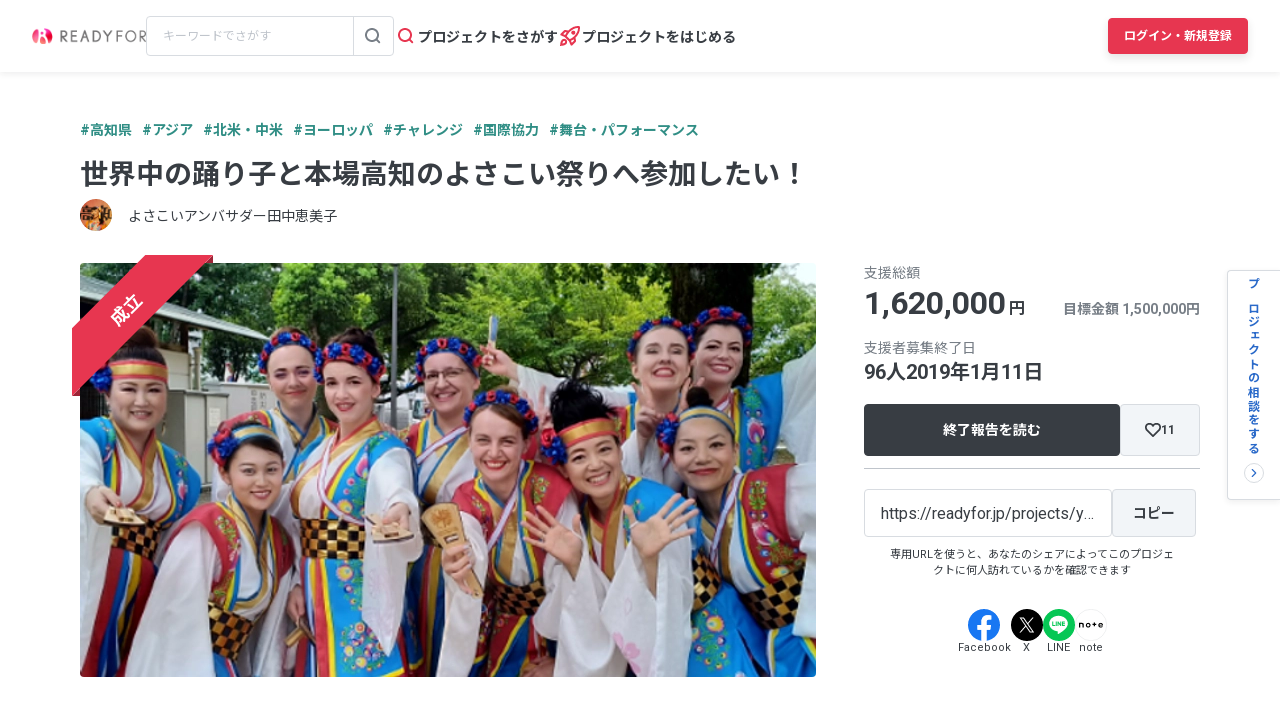

--- FILE ---
content_type: text/html; charset=UTF-8
request_url: https://readyfor.jp/projects/yosakoi/accomplish_report
body_size: 2117
content:
<!DOCTYPE html>
<html lang="en">
<head>
    <meta charset="utf-8">
    <meta name="viewport" content="width=device-width, initial-scale=1">
    <title></title>
    <style>
        body {
            font-family: "Arial";
        }
    </style>
    <script type="text/javascript">
    window.awsWafCookieDomainList = [];
    window.gokuProps = {
"key":"AQIDAHjcYu/GjX+QlghicBgQ/[base64]",
          "iv":"D549cwFchQAABEUw",
          "context":"mudCkhDWAOu6BhRXg87ohMMxAIjdIUbAZnpDDHJoPROT6cJpfbW21vnkhIbJ0DlfboixGM43m5piQLjzejWp+s8FkFoebmcMD/yJd7eNUS+5I5+7V84pJdjKH+22shfMqq46Yk7j2/gDcs71mLRR6rUUPLY+dOzUATFMJU0HI2c/Xg0m1bR5TDI2981ssSjBGC3+03BSpit+1Rf/LytTDn/f2dPKomT+gB32D1417vH5cMlTH2ZuAiyY4w2px6sGNJT7n8dV13T8DB1T3dlZV/E13crPZMyJECFywByVLYWvaxp0UppdoLlQlPnssaHE+naEKz+pnW5MN14x5ENCnlN8Rj9MprASNtFI4nF+R0HPSQuFFwvxok77pnpUpBHrUq1xnXvkp3RuMDJyoydAM/73gB21vj7f1bEMzjACp00qTlPMp+rBst7ijuEkRt91C9KeOKxA4ezQLguCP6OVjYF7OaZ3RHkMNizsgPymLlQD4vxcaDzMJjMtvZCiPTl20NHnUPDhnqZyQEvRZvbUPeNu/tIOrAxJuVRSAaQ7u7EfLgRal3uINrGUh6PtQYm6/rHvp8AcGgkhyGkI8mSNP7dw93pIkPCoqTlclQAiZWCOhymdIzGEymhafENNtgb/qvFsaLwr4YGRZdLmGD9ppXqj46niFD/hBE8wyiJto3FlIMecckV3ZDP8uICaHN+LLnLEtyH+Lt/O4kLvS60ND9MpvwWNl4oX9N0+TjUp7pfZbEiNgmKqW9ld2js0kV5oyznFo6AFr2ha5B6Uy6k8GTDx0DTe"
};
    </script>
    <script src="https://1eb9d2339a12.f6bdac56.us-east-2.token.awswaf.com/1eb9d2339a12/3ae1f01a7efb/0a275c36d423/challenge.js"></script>
</head>
<body>
    <div id="challenge-container"></div>
    <script type="text/javascript">
        AwsWafIntegration.saveReferrer();
        AwsWafIntegration.checkForceRefresh().then((forceRefresh) => {
            if (forceRefresh) {
                AwsWafIntegration.forceRefreshToken().then(() => {
                    window.location.reload(true);
                });
            } else {
                AwsWafIntegration.getToken().then(() => {
                    window.location.reload(true);
                });
            }
        });
    </script>
    <noscript>
        <h1>JavaScript is disabled</h1>
        In order to continue, we need to verify that you're not a robot.
        This requires JavaScript. Enable JavaScript and then reload the page.
    </noscript>
</body>
</html>

--- FILE ---
content_type: text/html; charset=utf-8
request_url: https://readyfor.jp/projects/yosakoi/accomplish_report
body_size: 71261
content:
<!DOCTYPE html><html lang="ja" prefix="fb: http://ogp.me/ns/fb#" xml:lang="ja" xmlns="http://www.w3.org/1999/xhtml"><head><meta content="text/html; charset=utf-8" http-equiv="Content-Type" /><meta content="READYFOR, レディーフォー, クラウドファンディング, ソーシャルファンディング, 資金調達, 米良はるか, クリエーター" name="keywords" /><meta content="16AD99A6ADD3644D5417B889AACFD4DD" name="msvalidate.01" /><meta content="width=device-width, initial-scale=1.0, minimum-scale=1.0, maximum-scale=1.0, user-scalable=no" name="viewport" /><meta content="telephone=no" name="format-detection" /><title>高知よさこい祭りでの演舞が無事に終わりました！ 世界中の踊り子と本場高知のよさこい祭りへ参加したい！（よさこいアンバサダー田中恵美子 2019/09/17 投稿） - クラウドファンディング READYFOR</title><meta name="csrf-param" content="authenticity_token" />
<meta name="csrf-token" content="tmkx9rhA0HRXgESkrrZKSaLAC5bOiG34x8QAsls_iSWJclvQZewazpx7dkTToKgbK1v_7mBsoVCA2b9kCTI9cw" /><link rel="apple-touch-icon" sizes="57x57" href="https://readyfor.jp/assets/favicon/apple-touch-icon-57x57-197c89c9c23a88dff743a035636792a06b84ce0bdbcccfc701c41fbec26dcfbd.png">
<link rel="apple-touch-icon" sizes="60x60" href="https://readyfor.jp/assets/favicon/apple-touch-icon-60x60-34421526ffa261138fdcbbe09ccabbb508de08163ad45e2b70fb3198c054684b.png">
<link rel="apple-touch-icon" sizes="72x72" href="https://readyfor.jp/assets/favicon/apple-touch-icon-72x72-bf865a4385b82133180a24f96ecc29e3360682287a31ccf74056cae2dc17059e.png">
<link rel="apple-touch-icon" sizes="76x76" href="https://readyfor.jp/assets/favicon/apple-touch-icon-76x76-6b15a0a6bac480517e4b3a32e57c3db6e0c22a0768e9ff7bbb8010e39afe7a5c.png">
<link rel="apple-touch-icon" sizes="114x114" href="https://readyfor.jp/assets/favicon/apple-touch-icon-114x114-e0c5e7bb6372b625ae67337bf3b62c1a8695f852c85b0a9a23832c6e693b38aa.png">
<link rel="apple-touch-icon" sizes="120x120" href="https://readyfor.jp/assets/favicon/apple-touch-icon-120x120-bde56b34eacf80719a3537b00c25936b8e3f61544623927bb560f3d23851be39.png">
<link rel="apple-touch-icon" sizes="144x144" href="https://readyfor.jp/assets/favicon/apple-touch-icon-144x144-d32193fae76ae9604733f8c478cc9a47b7f3fe1e92a90f2f74e79a41a37b7308.png">
<link rel="apple-touch-icon" sizes="152x152" href="https://readyfor.jp/assets/favicon/apple-touch-icon-152x152-edbb1922d12249eed55666bdce1ffad5ff1bb7279f223124cf1bd385a19da446.png">
<link rel="apple-touch-icon" sizes="180x180" href="https://readyfor.jp/assets/favicon/apple-touch-icon-180x180-4fd9080193b04f0872e53c2381fdce0586e4dba7de76e6daaa4422cae193848b.png">
<link rel="icon" type="image/png" href="https://readyfor.jp/assets/favicon/android-chrome-192x192-c05fe71bde84e1c5423f70d759c420858c60857896680368b524bed3ef85d3b4.png" sizes="192x192">
<link rel="icon" type="image/png" href="https://readyfor.jp/assets/favicon/favicon-96x96-9fdde96cccdb93aa7e12cb56cdc7b1d522e575b3fd66043680ed1cb920f43584.png" sizes="96x96">
<link rel="icon" type="image/png" href="https://readyfor.jp/assets/favicon/favicon-3ef66363badac5b69c2a448f80750bbe134cfd5e3f25cd07c6cf2acae0e1444c.png">
<meta name="msapplication-TileColor" content="#e73650">
<meta name="msapplication-TileImage" content="https://readyfor.jp/assets/favicon/mstile-144x144-1845a2bfbc6b2152d3a52432be99da627824567741505cd20f0718279267ee2b.png">
<meta name="theme-color" content="#ffffff">
<script src="https://www.datadoghq-browser-agent.com/datadog-logs-us.js"></script><script>var ignoreSourceErrorMessages = [
  "Object Not Found Matching Id",
  "ResizeObserver loop limit exceeded",
  "NetworkError when attempting to fetch resource.",
  "キャンセルしました",
  "cancelled",
  "Load failed",
  "Installations: Could not process request. Application offline. (installations/app-offline)."
];
var errorToWarningMessages = [
  "Minified React error #423;",
  "Minified React error #418;",
  "Minified React error #425;"
];
if (window.DD_LOGS) {
  DD_LOGS.init({
    clientToken: 'puba8a9f8c79b2f72441868ade882f5bcce',
    site: 'datadoghq.com',
    service: 'readyfor-fe',
    forwardErrorsToLogs: true,
    sampleRate: 100,
    env: 'production',
    beforeSend(log) {
      if (log.error) {
        if (log.error.origin === "console") {
          return false;
        }
        if (log.error.origin === "source") {
          if (
            ignoreSourceErrorMessages.some(function(ignoreSourceErrorMessage) {
              return log.message && log.message.indexOf(ignoreSourceErrorMessage) !== -1;
            })
          ) {
            return false;
          }
          if (
            errorToWarningMessages.some(function(errorToWarningMessage) {
              return log.message && log.message.indexOf(errorToWarningMessage) !== -1;
            })
          ) {
            log.status = "warn";
          }
        }
        if (log.error.origin === "network") {
          log.status = "warn";
        }
      }
    }
  });
  DD_LOGS.setLoggerGlobalContext({
    user_id: false || 0
  });
}</script><link rel="stylesheet" href="/assets/application_responsive-bfef7ebaa7afa6490e3f1c09df58f2942964ab9eb31bebd166697e398b12accd.css" /><script src="/assets/application_responsive-c59c8ce089f2c63617285f75fb9e53903ffc6ccf59f05580c32d0c42159ebafb.js"></script><script>WebFontConfig = {
  google: {
    families: ['Noto Sans JP:400,700','Roboto:400,400i,700,700i&display=swap&subset=japanese'],
  }
};

(function(d) {
  var wf = d.createElement('script'), s = d.scripts[0];
  wf.src = 'https://cdnjs.cloudflare.com/ajax/libs/webfont/1.6.28/webfontloader.js';
  wf.async = true;
  s.parentNode.insertBefore(wf, s);
})(document);</script><meta content="188875347802288" property="fb:app_id" /><meta content="summary_large_image" name="twitter:card" /><meta content="@READYFOR_cf" name="twitter:site" /><meta content="website" property="og:type" /><meta content="高知よさこい祭りでの演舞が無事に終わりました！ / 世界中の踊り子と本場高知のよさこい祭りへ参加したい！ - クラウドファンディング READYFOR" property="og:title" /><meta content="https://readyfor.jp/projects/yosakoi/accomplish_report" property="og:url" /><meta content="https://readyfor.jp/rails/active_storage/representations/proxy/eyJfcmFpbHMiOnsiZGF0YSI6NzM0NTMsInB1ciI6ImJsb2JfaWQifX0=--6b86201e0dedcbdb16847576c7787f530dfaaac8/eyJfcmFpbHMiOnsiZGF0YSI6eyJmb3JtYXQiOiJ3ZWJwIiwicmVzaXplX3RvX2ZpbGwiOls3MzYsNDE0XSwic2F2ZXIiOnsicXVhbGl0eSI6MTAwfX0sInB1ciI6InZhcmlhdGlvbiJ9fQ==--b9e0a70819e92a6d5c87d72542c45797b25e6dc7/p18604-key-visual.png" property="og:image" /><meta content="高知よさこい祭りでの演舞が無事に終わりました！ よさこいを通して国際交流！世界中の踊り子たちと一緒に高知のよさこい祭りへ参加したい！「よさこいで広げよう世界の輪」 - クラウドファンディング READYFOR" property="og:description" /><link href="https://readyfor.jp/projects/yosakoi/accomplish_report" rel="canonical" /><meta content="高知よさこい祭りでの演舞が無事に終わりました！ よさこいを通して国際交流！世界中の踊り子たちと一緒に高知のよさこい祭りへ参加したい！「よさこいで広げよう世界の輪」 - クラウドファンディング READYFOR" name="description" /><meta content="crowdfunding" property="note:type" /><meta content="よさこいアンバサダー田中恵美子" property="note:owner" /><meta content="チャレンジ" property="note:category" /><meta content="1500000" property="note:target_amount" /><meta content="1620000" property="note:current_amount" /><meta content="96" property="note:supporters" /><meta content="2018-10-13T12:00:00+09:00" property="note:start_at" /><meta content="2019-01-11T23:00:00+09:00" property="note:end_at" /><meta content="支援する" property="note:button_label" /><script defer>
  dataLayer = window.dataLayer || [];


    dataLayer.push({
      'projectId':        '18604',
      'fundingModel':     'all_or_nothing',
      'fundraisingStatus': 'expired'
    });

    if (URLSearchParams) {
      var refferal_user_id = new URLSearchParams(window.location.search).get('sns_share_token');
      if (refferal_user_id !== null) {
        dataLayer.push({
          'refferal_user_id': refferal_user_id || 'not_login',
        });
      }
    }



</script>
<!-- Google Tag Manager -->
<script>(function(w,d,s,l,i){w[l]=w[l]||[];w[l].push({'gtm.start':
new Date().getTime(),event:'gtm.js'});var f=d.getElementsByTagName(s)[0],
j=d.createElement(s),dl=l!='dataLayer'?'&l='+l:'';j.async=true;j.src=
'https://www.googletagmanager.com/gtm.js?id='+i+dl;f.parentNode.insertBefore(j,f);
})(window,document,'script','dataLayer','GTM-PJ5K3XK');</script>
<!-- End Google Tag Manager -->
<script>var _sift = window._sift = window._sift || [];
_sift.push(['_setAccount', '2efa1b203f']);
_sift.push(['_setUserId', '']);
_sift.push(['_setSessionId', 'eyJhbGciOiJIUzI1NiJ9.eyJpc3MiOiJSRUFEWUZPUiBJbmMuIiwiaWF0IjoxNzY4NTM3MTQ2fQ.vGQtYAsoujmZxTRVQQfEccUr1BKNtRix9olBYvPZnOo']);
_sift.push(['_trackPageview']);

(function() {
  function ls() {
    var e = document.createElement('script');
    e.src = 'https://cdn.sift.com/s.js';
    document.body.appendChild(e);
  }
  if (window.attachEvent) {
    window.attachEvent('onload', ls);
  } else {
    window.addEventListener('load', ls, false);
  }
})();</script><script>window.twttr = (function (d,s,id) {
  var t, js, fjs = d.getElementsByTagName(s)[0];
  if (d.getElementById(id)) return; js=d.createElement(s); js.id=id;
  js.src="//platform.twitter.com/widgets.js"; fjs.parentNode.insertBefore(js, fjs);
  return window.twttr || (t = { _e: [], ready: function(f){ t._e.push(f) } });
}(document, "script", "twitter-wjs"));</script><script type="application/ld+json"> {   "@context": "https://schema.org",   "@type": "BreadcrumbList",   "itemListElement": [{"@type":"ListItem","position":1,"name":"クラウドファンディングトップ","item":"https://readyfor.jp"},{"@type":"ListItem","position":2,"name":"チャレンジ","item":"https://readyfor.jp/tags/challenge"},{"@type":"ListItem","position":3,"name":"世界中の踊り子と本場高知のよさこい祭りへ参加したい！","item":"https://readyfor.jp/projects/yosakoi"},{"@type":"ListItem","position":4,"name":"終了報告","item":"https://readyfor.jp/projects/yosakoi/accomplish_report"}] }</script></head><body class="c-accomplish-reports a-show"><!-- Google Tag Manager (noscript) -->
<noscript><iframe src="https://www.googletagmanager.com/ns.html?id=GTM-PJ5K3XK"
height="0" width="0" style="display:none;visibility:hidden"></iframe></noscript>
<!-- End Google Tag Manager (noscript) -->
<div><style data-emotion="css 13i2tsf 1jflaxs 1y4v4z7 7zxusb apxhqf 132f0c2 1m3egw1 1ko9f9l gvo99r gpmlgy naog9h 1btuzsi 1mz7857 u6fu30 eila3e 1o97835 pj4utt 1k10uqm 1aw5j94 pyot0f 1ykvs6i k6suih 8dvavm 126tre3 1vm3gfq 1s9euyi 1t10c7c 17k79fu n6hx3z 1ujb7a5 1tffkyp vtbgx0 1ip8mzp 17c0wg8 1dj2y1d fq559h fyz4zr 1ig268b 1tfd5hf 1rt81m1 1pqel7f 6q4ntb 4pt5b7 1ago99h 4pe4zq pyll19 r2ygo nrh2wf 191z0or 1oao11k 8thqoq 18a36r0">.css-13i2tsf{top:0;left:0;width:100%;z-index:50;background-color:#ffffff;transition-property:opacity visibility;transition-duration:0.2s;transition-timing-function:linear;position:absolute;visibility:visible;opacity:1;}@media screen and (min-width: 960px){.css-13i2tsf{position:fixed;visibility:visible;opacity:1;}}.css-1jflaxs{position:relative;z-index:50;width:100%;box-shadow:0px 2px 6px rgba(33, 35, 37, 0.08);background:#ffffff;}.css-1y4v4z7{-webkit-align-items:center;-webkit-box-align:center;-ms-flex-align:center;align-items:center;display:-webkit-box;display:-webkit-flex;display:-ms-flexbox;display:flex;-webkit-box-pack:justify;-webkit-justify-content:space-between;justify-content:space-between;margin:auto;padding:14px 16px;position:relative;box-sizing:border-box;}@media screen and (min-width: 453px){.css-1y4v4z7{padding:14px 24px;}}@media screen and (min-width: 600px){.css-1y4v4z7{padding:20px 24px;}}@media screen and (min-width: 960px){.css-1y4v4z7{padding:16px 32px;}}.css-7zxusb{display:-webkit-inline-box;display:-webkit-inline-flex;display:-ms-inline-flexbox;display:inline-flex;-webkit-align-items:center;-webkit-box-align:center;-ms-flex-align:center;align-items:center;-webkit-box-pack:center;-ms-flex-pack:center;-webkit-justify-content:center;justify-content:center;gap:8px;}@media screen and (min-width: 960px){.css-7zxusb{gap:24px;}}.css-apxhqf{display:-webkit-inline-box;display:-webkit-inline-flex;display:-ms-inline-flexbox;display:inline-flex;}@media screen and (min-width: 453px){.css-apxhqf{display:none;}}.css-132f0c2{font-size:0;-webkit-appearance:none;-moz-appearance:none;-ms-appearance:none;appearance:none;background-color:white;border:none;cursor:pointer;}@media screen and (min-width: 600px){.css-132f0c2{display:none;}}.css-1m3egw1{font-size:0;}.css-1ko9f9l{height:16px;width:114px;}@media screen and (min-width: 1400px){.css-1ko9f9l{height:20px;width:142px;}}.css-gvo99r{display:none;}@media screen and (min-width: 960px){.css-gvo99r{display:block;width:248px;}}@media screen and (min-width: 960px){.css-gvo99r[data-has-project="true"]{width:220px;}}@media screen and (min-width: 1048px){.css-gvo99r[data-has-project="true"]{width:248px;}}.css-gpmlgy{-webkit-align-items:center;-webkit-box-align:center;-ms-flex-align:center;align-items:center;border-radius:4px;border:1px solid #d8dce1;box-sizing:border-box;display:-webkit-inline-box;display:-webkit-inline-flex;display:-ms-inline-flexbox;display:inline-flex;height:40px;width:100%;}.css-naog9h{width:calc(100% - 40px);box-sizing:border-box;margin-top:0;}.css-1btuzsi{border:none;margin-left:8px;margin-right:8px;width:calc(100% - 16px);box-sizing:border-box;padding:7px 8px;background:#ffffff;border-radius:4px;color:#383d43;font-size:12px;line-height:18px;outline:none;font-family:"Roboto","Noto Sans JP",sans-serif;}.css-1btuzsi:focus{outline:none;box-shadow:none;}.css-1btuzsi::-webkit-input-placeholder{color:#bfc4cb;}.css-1btuzsi::-moz-placeholder{color:#bfc4cb;}.css-1btuzsi:-ms-input-placeholder{color:#bfc4cb;}.css-1btuzsi::placeholder{color:#bfc4cb;}.css-1mz7857{margin:0;padding:0;-webkit-appearance:none;-moz-appearance:none;-ms-appearance:none;appearance:none;background:transparent;box-sizing:border-box;-webkit-align-items:center;-webkit-box-align:center;-ms-flex-align:center;align-items:center;border:1px solid transparent;border-left-color:#d8dce1;border-radius:0 4px 4px 0;display:-webkit-inline-box;display:-webkit-inline-flex;display:-ms-inline-flexbox;display:inline-flex;height:40px;-webkit-box-pack:center;-ms-flex-pack:center;-webkit-justify-content:center;justify-content:center;width:40px;cursor:pointer;}.css-1mz7857:focus,.css-1mz7857:active{border:1px solid #2969c9;outline:none;}@media screen and (min-width: 960px){.css-u6fu30{display:none;}}.css-eila3e{display:-webkit-box;display:-webkit-flex;display:-ms-flexbox;display:flex;-webkit-align-items:center;-webkit-box-align:center;-ms-flex-align:center;align-items:center;-webkit-box-pack:center;-ms-flex-pack:center;-webkit-justify-content:center;justify-content:center;min-width:auto;border-width:0;padding:0;width:32px;height:32px;background-color:transparent;border-color:transparent;border-radius:4px;cursor:pointer;}.css-eila3e:focus{border:1px solid #2969c9;outline:none;}.css-eila3e:hover{opacity:0.8;-webkit-transition:150ms ease-in-out;transition:150ms ease-in-out;}.css-eila3e:active{opacity:1;border:1px solid transparent;box-shadow:inset 0px 2px 8px rgba(33, 35, 37, 0.08);}@media screen and (min-width: 600px){.css-eila3e{width:66px;height:30px;}}.css-1o97835{display:-webkit-box;display:-webkit-flex;display:-ms-flexbox;display:flex;gap:16px;}.css-pj4utt{display:none;-webkit-text-decoration:none;text-decoration:none;gap:4px;-webkit-align-items:center;-webkit-box-align:center;-ms-flex-align:center;align-items:center;display:none;}@media screen and (min-width: 375px){.css-pj4utt{display:-webkit-box;display:-webkit-flex;display:-ms-flexbox;display:flex;}}.css-pj4utt[data-has-project="true"]{display:none;}@media screen and (min-width: 453px){.css-pj4utt[data-has-project="true"]{display:-webkit-box;display:-webkit-flex;display:-ms-flexbox;display:flex;}}@media screen and (min-width: 375px){.css-pj4utt{display:none;}}@media screen and (min-width: 960px){.css-pj4utt{display:-webkit-box;display:-webkit-flex;display:-ms-flexbox;display:flex;}}.css-1k10uqm{margin:0;margin-block-start:0;margin-block-end:0;-webkit-margin-start:0;margin-inline-start:0;-webkit-margin-end:0;margin-inline-end:0;color:#383d43;font-size:14px;font-weight:700;text-align:inherit;line-height:1.2;-webkit-user-select:auto;-moz-user-select:auto;-ms-user-select:auto;user-select:auto;-webkit-transition:color 150ms ease-in-out,font-size 150ms ease-in-out,font-weight 150ms ease-in-out;transition:color 150ms ease-in-out,font-size 150ms ease-in-out,font-weight 150ms ease-in-out;text-overflow:ellipsis;overflow:hidden;white-space:nowrap;height:20px;line-height:normal;}.css-1aw5j94{display:none;-webkit-text-decoration:none;text-decoration:none;gap:4px;-webkit-align-items:center;-webkit-box-align:center;-ms-flex-align:center;align-items:center;}@media screen and (min-width: 375px){.css-1aw5j94{display:-webkit-box;display:-webkit-flex;display:-ms-flexbox;display:flex;}}.css-1aw5j94[data-has-project="true"]{display:none;}@media screen and (min-width: 453px){.css-1aw5j94[data-has-project="true"]{display:-webkit-box;display:-webkit-flex;display:-ms-flexbox;display:flex;}}.css-pyot0f{display:none;}@media screen and (min-width: 453px){.css-pyot0f{display:inline;}}.css-1ykvs6i{margin:0;margin-block-start:0;margin-block-end:0;-webkit-margin-start:0;margin-inline-start:0;-webkit-margin-end:0;margin-inline-end:0;color:#383d43;font-size:14px;font-weight:700;text-align:inherit;line-height:1.2;-webkit-user-select:auto;-moz-user-select:auto;-ms-user-select:auto;user-select:auto;-webkit-transition:color 150ms ease-in-out,font-size 150ms ease-in-out,font-weight 150ms ease-in-out;transition:color 150ms ease-in-out,font-size 150ms ease-in-out,font-weight 150ms ease-in-out;text-overflow:ellipsis;overflow:hidden;white-space:nowrap;height:20px;line-height:normal;display:none;}@media screen and (min-width: 453px){.css-1ykvs6i{display:initial;}}@media screen and (min-width: 600px){.css-1ykvs6i{display:none;}}.css-k6suih{margin:0;margin-block-start:0;margin-block-end:0;-webkit-margin-start:0;margin-inline-start:0;-webkit-margin-end:0;margin-inline-end:0;color:#383d43;font-size:14px;font-weight:700;text-align:inherit;line-height:1.2;-webkit-user-select:auto;-moz-user-select:auto;-ms-user-select:auto;user-select:auto;-webkit-transition:color 150ms ease-in-out,font-size 150ms ease-in-out,font-weight 150ms ease-in-out;transition:color 150ms ease-in-out,font-size 150ms ease-in-out,font-weight 150ms ease-in-out;text-overflow:ellipsis;overflow:hidden;white-space:nowrap;display:none;}@media screen and (min-width: 600px){.css-k6suih{height:20px;line-height:normal;display:initial;}}.css-8dvavm{-webkit-align-items:center;-webkit-box-align:center;-ms-flex-align:center;align-items:center;display:-webkit-inline-box;display:-webkit-inline-flex;display:-ms-inline-flexbox;display:inline-flex;-webkit-box-pack:end;-ms-flex-pack:end;-webkit-justify-content:flex-end;justify-content:flex-end;gap:20px;}@media screen and (min-width: 375px){.css-8dvavm{gap:32px;}}.css-126tre3{display:-webkit-inline-box;display:-webkit-inline-flex;display:-ms-inline-flexbox;display:inline-flex;box-sizing:border-box;min-width:64px;height:32px;padding:8px 20px;background-color:#e73650;border-width:1px;border-color:#e73650;border-style:solid;border-radius:4px;cursor:pointer;box-shadow:0px 4px 8px rgba(33, 35, 37, 0.12);-webkit-align-items:center;-webkit-box-align:center;-ms-flex-align:center;align-items:center;-webkit-box-pack:center;-ms-flex-pack:center;-webkit-justify-content:center;justify-content:center;-webkit-transition:min-width 150ms ease-in-out,height 150ms ease-in-out,padding 150ms ease-in-out,background-color 150ms ease-in-out,border-color 150ms ease-in-out;transition:min-width 150ms ease-in-out,height 150ms ease-in-out,padding 150ms ease-in-out,background-color 150ms ease-in-out,border-color 150ms ease-in-out;width:80px;height:32px;padding:6px 10px;}.css-126tre3:focus{border:1px solid #2969c9;outline:none;}.css-126tre3:hover{opacity:0.8;-webkit-transition:150ms ease-in-out;transition:150ms ease-in-out;}.css-126tre3:active{opacity:1;box-shadow:inset 0px 2px 8px rgba(33, 35, 37, 0.08);}@media screen and (min-width: 390px){.css-126tre3{height:36px;padding:8px 12px;}}@media screen and (min-width: 453px){.css-126tre3{width:140px;}}@media screen and (min-width: 600px){.css-126tre3{width:80px;}}@media screen and (min-width: 1048px){.css-126tre3{width:140px;}}.css-1vm3gfq{margin:0;margin-block-start:0;margin-block-end:0;-webkit-margin-start:0;margin-inline-start:0;-webkit-margin-end:0;margin-inline-end:0;color:#ffffff;font-size:12px;font-weight:700;text-align:center;line-height:1.2;-webkit-user-select:none;-moz-user-select:none;-ms-user-select:none;user-select:none;-webkit-transition:color 150ms ease-in-out,font-size 150ms ease-in-out,font-weight 150ms ease-in-out;transition:color 150ms ease-in-out,font-size 150ms ease-in-out,font-weight 150ms ease-in-out;text-overflow:ellipsis;overflow:hidden;white-space:nowrap;overflow:unset;display:initial;}@media screen and (min-width: 1048px){.css-1vm3gfq{display:none;}}.css-1s9euyi{margin:0;margin-block-start:0;margin-block-end:0;-webkit-margin-start:0;margin-inline-start:0;-webkit-margin-end:0;margin-inline-end:0;color:#ffffff;font-size:12px;font-weight:700;text-align:center;line-height:1.2;-webkit-user-select:none;-moz-user-select:none;-ms-user-select:none;user-select:none;-webkit-transition:color 150ms ease-in-out,font-size 150ms ease-in-out,font-weight 150ms ease-in-out;transition:color 150ms ease-in-out,font-size 150ms ease-in-out,font-weight 150ms ease-in-out;text-overflow:ellipsis;overflow:hidden;white-space:nowrap;overflow:unset;display:initial;display:none;}@media screen and (min-width: 1048px){.css-1s9euyi{display:none;}}@media screen and (min-width: 1048px){.css-1s9euyi{display:initial;}}.css-1t10c7c{left:0;width:100%;position:absolute;z-index:51;display:none;}@media screen and (min-width: 600px){.css-1t10c7c::before,.css-1t10c7c::after{border-width:0;}}@media screen and (min-width: 600px){.css-1t10c7c{z-index:49;}}.css-17k79fu{box-sizing:border-box;border-radius:0 0 10px 10px;border:solid 1px #d8dce1;box-shadow:0px 2px 6px 0px rgba(33, 35, 37, 0.08);background-color:#ffffff;position:relative;width:100%;}@media screen and (min-width: 600px){.css-17k79fu{border-radius:0;border:none;}}.css-n6hx3z{padding:24px 20px;}@media screen and (min-width: 600px){.css-n6hx3z{padding:0;}}.css-1ujb7a5{display:block;box-sizing:border-box;width:100%;margin-bottom:24px;}@media screen and (min-width: 600px){.css-1ujb7a5{padding:32px 64px 0;margin:0;}}@media screen and (min-width: 960px){.css-1ujb7a5{display:none;}}.css-1tffkyp{border:none;margin-left:8px;margin-right:8px;width:calc(100% - 16px);box-sizing:border-box;padding:7px 8px;background:#ffffff;border-radius:4px;color:#383d43;font-size:16px;line-height:18px;outline:none;font-family:"Roboto","Noto Sans JP",sans-serif;}.css-1tffkyp:focus{outline:none;box-shadow:none;}.css-1tffkyp::-webkit-input-placeholder{color:#bfc4cb;}.css-1tffkyp::-moz-placeholder{color:#bfc4cb;}.css-1tffkyp:-ms-input-placeholder{color:#bfc4cb;}.css-1tffkyp::placeholder{color:#bfc4cb;}@media screen and (min-width: 600px){.css-vtbgx0{padding:16px 64px;}.css-vtbgx0:nth-of-type(even){background-color:#ffffff;}.css-vtbgx0:nth-of-type(odd){background-color:#f8f9f9;}}@media screen and (min-width: 960px){.css-vtbgx0{padding:16px 0;}}.css-1ip8mzp{width:100%;clear:both;margin-top:8px;border-top:1px solid #d8dce1;}@media screen and (min-width: 600px){.css-1ip8mzp{border:none;margin:0;}}@media screen and (min-width: 960px){.css-1ip8mzp{width:680px;margin-left:0px;}}.css-17c0wg8{width:100%;display:inline-block;}.css-1dj2y1d{margin:0;margin-block-start:0;margin-block-end:0;-webkit-margin-start:0;margin-inline-start:0;-webkit-margin-end:0;margin-inline-end:0;color:#383d43;font-size:16px;font-weight:700;text-align:inherit;line-height:normal;-webkit-user-select:auto;-moz-user-select:auto;-ms-user-select:auto;user-select:auto;-webkit-transition:color 150ms ease-in-out,font-size 150ms ease-in-out,font-weight 150ms ease-in-out;transition:color 150ms ease-in-out,font-size 150ms ease-in-out,font-weight 150ms ease-in-out;word-break:break-all;display:block;margin:21px 0 16px;font-size:16px;line-height:1.5;}@media screen and (min-width: 600px){.css-1dj2y1d{margin:16px 0 12px;font-size:14px;}}.css-fq559h{display:inline;margin:0;padding:0;line-height:1;}.css-fyz4zr{list-style:none;margin:0 16px 9px 0;display:-webkit-box;display:-webkit-list-item;display:-ms-list-itembox;display:list-item;width:auto;float:none;}.css-fyz4zr:nth-of-type(even){margin-right:16px;}.css-fyz4zr:last-of-type{margin-right:0;}@media screen and (min-width: 600px){.css-fyz4zr{display:-webkit-box;display:-webkit-list-item;display:-ms-list-itembox;display:list-item;width:auto;float:left;}.css-fyz4zr:nth-of-type(even){margin-right:16px;}}@media screen and (min-width: 960px){.css-fyz4zr{display:-webkit-box;display:-webkit-list-item;display:-ms-list-itembox;display:list-item;width:auto;float:left;}.css-fyz4zr:nth-of-type(even){margin-right:16px;}}.css-1ig268b{display:-webkit-inline-box;display:-webkit-inline-flex;display:-ms-inline-flexbox;display:inline-flex;-webkit-align-items:center;-webkit-box-align:center;-ms-flex-align:center;align-items:center;-webkit-text-decoration:none;text-decoration:none;font-size:14px;line-height:1.5;}@media screen and (min-width: 600px){.css-1ig268b{font-size:12px;}}.css-1tfd5hf{margin:0;margin-block-start:0;margin-block-end:0;-webkit-margin-start:0;margin-inline-start:0;-webkit-margin-end:0;margin-inline-end:0;color:#2969c9;font-size:12px;font-weight:700;text-align:inherit;line-height:normal;-webkit-user-select:auto;-moz-user-select:auto;-ms-user-select:auto;user-select:auto;-webkit-transition:color 150ms ease-in-out,font-size 150ms ease-in-out,font-weight 150ms ease-in-out;transition:color 150ms ease-in-out,font-size 150ms ease-in-out,font-weight 150ms ease-in-out;word-break:break-all;font-size:14px;line-height:1.5;}@media screen and (min-width: 600px){.css-1tfd5hf{font-size:12px;}}.css-1rt81m1{list-style:none;margin:0 16px 9px 0;display:inline-block;width:calc(50% - 8px);float:none;}.css-1rt81m1:nth-of-type(even){margin-right:0;}.css-1rt81m1:last-of-type{margin-right:0;}@media screen and (min-width: 600px){.css-1rt81m1{display:-webkit-box;display:-webkit-list-item;display:-ms-list-itembox;display:list-item;width:auto;float:left;}.css-1rt81m1:nth-of-type(even){margin-right:16px;}}@media screen and (min-width: 960px){.css-1rt81m1{display:-webkit-box;display:-webkit-list-item;display:-ms-list-itembox;display:list-item;width:auto;float:left;}.css-1rt81m1:nth-of-type(even){margin-right:16px;}}.css-1pqel7f{display:-webkit-box;display:-webkit-flex;display:-ms-flexbox;display:flex;border-top:1px solid #f2f5f8;margin-top:8px;padding-top:24px;}.css-1pqel7f:first-of-type{border-top-width:0;margin-top:0;padding-top:0;}@media screen and (min-width: 600px){.css-1pqel7f{border-top-width:0;margin-top:0;padding-top:0;}}.css-6q4ntb{min-width:84px;width:84px;margin-right:32px;}.css-4pt5b7{margin:0;margin-block-start:0;margin-block-end:0;-webkit-margin-start:0;margin-inline-start:0;-webkit-margin-end:0;margin-inline-end:0;color:#787f87;font-size:16px;font-weight:400;text-align:inherit;line-height:normal;-webkit-user-select:auto;-moz-user-select:auto;-ms-user-select:auto;user-select:auto;-webkit-transition:color 150ms ease-in-out,font-size 150ms ease-in-out,font-weight 150ms ease-in-out;transition:color 150ms ease-in-out,font-size 150ms ease-in-out,font-weight 150ms ease-in-out;word-break:break-all;display:block;font-size:14px;line-height:1.5;}@media screen and (min-width: 600px){.css-4pt5b7{font-size:12px;margin-bottom:16px;}}.css-1ago99h{width:100%;}.css-4pe4zq{list-style:none;margin:0 16px 9px 0;display:-webkit-box;display:-webkit-list-item;display:-ms-list-itembox;display:list-item;width:auto;float:left;}.css-4pe4zq:nth-of-type(even){margin-right:16px;}.css-4pe4zq:last-of-type{margin-right:0;}@media screen and (min-width: 600px){.css-4pe4zq{display:-webkit-box;display:-webkit-list-item;display:-ms-list-itembox;display:list-item;width:auto;float:left;}.css-4pe4zq:nth-of-type(even){margin-right:16px;}}@media screen and (min-width: 960px){.css-4pe4zq{display:-webkit-box;display:-webkit-list-item;display:-ms-list-itembox;display:list-item;width:auto;float:left;}.css-4pe4zq:nth-of-type(even){margin-right:16px;}}.css-pyll19{display:-webkit-box;display:-webkit-flex;display:-ms-flexbox;display:flex;-webkit-box-pack:start;-ms-flex-pack:start;-webkit-justify-content:flex-start;justify-content:flex-start;box-sizing:border-box;background-color:#ffffff;border-bottom:1px solid #d8dce1;list-style:none;margin:0;padding:0 12px;height:44px;margin-top:8px;}@media screen and (min-width: 600px){.css-pyll19{padding:0 32px;height:54px;}}@media screen and (min-width: 960px){.css-pyll19{padding:0;height:auto;}}@media screen and (min-width: 600px){.css-pyll19{width:calc(100% - 64px);margin:20px auto 0;padding:0;}}@media screen and (min-width: 960px){.css-pyll19{display:none;}}.css-r2ygo{position:relative;line-height:1.4;list-style:none;box-sizing:border-box;display:-webkit-inline-box;display:-webkit-inline-flex;display:-ms-inline-flexbox;display:inline-flex;-webkit-align-items:center;-webkit-box-align:center;-ms-flex-align:center;align-items:center;margin:0;padding:0;}.css-r2ygo a{-webkit-text-decoration:none;text-decoration:none;}.css-r2ygo a:visited{color:inherit;}@media screen and (min-width: 600px){.css-r2ygo{margin:0 20px;}.css-r2ygo:first-of-type{margin:0 20px 0 0;}}.css-nrh2wf{cursor:pointer;padding:0 12px;box-sizing:border-box;height:100%;display:-webkit-inline-box;display:-webkit-inline-flex;display:-ms-inline-flexbox;display:inline-flex;-webkit-align-items:center;-webkit-box-align:center;-ms-flex-align:center;align-items:center;}@media screen and (min-width: 600px){.css-nrh2wf{padding:0;}}@media screen and (min-width: 960px){.css-nrh2wf{padding:19px 0;}}.css-191z0or{margin:0;margin-block-start:0;margin-block-end:0;-webkit-margin-start:0;margin-inline-start:0;-webkit-margin-end:0;margin-inline-end:0;color:#383d43;font-size:16px;font-weight:400;text-align:inherit;line-height:1.2;-webkit-user-select:auto;-moz-user-select:auto;-ms-user-select:auto;user-select:auto;-webkit-transition:color 150ms ease-in-out,font-size 150ms ease-in-out,font-weight 150ms ease-in-out;transition:color 150ms ease-in-out,font-size 150ms ease-in-out,font-weight 150ms ease-in-out;text-overflow:ellipsis;overflow:hidden;white-space:nowrap;color:#787f87;font-size:12px;display:none;}@media screen and (min-width: 600px){.css-191z0or{font-size:16px;}}@media screen and (min-width: 600px){.css-191z0or{display:block;}}.css-1oao11k{margin:0;margin-block-start:0;margin-block-end:0;-webkit-margin-start:0;margin-inline-start:0;-webkit-margin-end:0;margin-inline-end:0;color:#383d43;font-size:16px;font-weight:400;text-align:inherit;line-height:1.2;-webkit-user-select:auto;-moz-user-select:auto;-ms-user-select:auto;user-select:auto;-webkit-transition:color 150ms ease-in-out,font-size 150ms ease-in-out,font-weight 150ms ease-in-out;transition:color 150ms ease-in-out,font-size 150ms ease-in-out,font-weight 150ms ease-in-out;text-overflow:ellipsis;overflow:hidden;white-space:nowrap;color:#787f87;font-size:12px;}@media screen and (min-width: 600px){.css-1oao11k{font-size:16px;}}@media screen and (min-width: 600px){.css-1oao11k{display:none;}}.css-8thqoq{margin:0;margin-block-start:0;margin-block-end:0;-webkit-margin-start:0;margin-inline-start:0;-webkit-margin-end:0;margin-inline-end:0;color:#383d43;font-size:16px;font-weight:400;text-align:inherit;line-height:1.2;-webkit-user-select:auto;-moz-user-select:auto;-ms-user-select:auto;user-select:auto;-webkit-transition:color 150ms ease-in-out,font-size 150ms ease-in-out,font-weight 150ms ease-in-out;transition:color 150ms ease-in-out,font-size 150ms ease-in-out,font-weight 150ms ease-in-out;text-overflow:ellipsis;overflow:hidden;white-space:nowrap;color:#787f87;font-size:12px;}@media screen and (min-width: 600px){.css-8thqoq{font-size:16px;}}.css-18a36r0{color:#ffffff;background-color:#787f87;border-radius:2px;font-size:12px;line-height:inherit;margin-left:4px;padding:2px 5px;}@media screen and (min-width: 600px){.css-18a36r0{font-size:14px;}}@media screen and (min-width: 960px){.css-18a36r0{margin-left:8px;}}</style><div id="CommonHeaderWithTabView-react-component-e76c1f86-8db0-4842-bf35-26160e8c3516"><div class="css-13i2tsf"><header><div class="css-1jflaxs"><div class="css-1y4v4z7"><div class="css-7zxusb"><div class="css-apxhqf"><button aria-label="メニューボタン" class="css-132f0c2"><svg fill="#787f87" height="14" viewBox="0 0 18 14" width="18" xmlns="http://www.w3.org/2000/svg"><rect height="2" rx="1" width="18"></rect><rect height="2" rx="1" width="18" y="6"></rect><rect height="2" rx="1" width="18" y="12"></rect></svg></button></div><a href="/" class="css-1m3egw1"><img class="css-1ko9f9l" alt="READYFOR" src="[data-uri]" width="142"/></a><div data-has-project="false" class="css-gvo99r"><div class="css-gpmlgy"><label class="css-naog9h"><div style="border:0;clip:rect(0 0 0 0);clip-path:inset(50%);height:1px;margin:0 -1px -1px 0;overflow:hidden;padding:0;position:absolute;width:1px;white-space:nowrap">入力して検索</div><input placeholder="キーワードでさがす" class="css-1btuzsi" value=""/></label><button aria-label="検索する" class="css-1mz7857"><svg fill="#787f87" height="24" viewBox="0 0 24 24" width="24" xmlns="http://www.w3.org/2000/svg"><mask fill="white" id="readyfor-header-mask-inside-1"><path clip-rule="evenodd" d="M16 11C16 13.7614 13.7614 16 11 16C8.23858 16 6 13.7614 6 11C6 8.23858 8.23858 6 11 6C13.7614 6 16 8.23858 16 11ZM15.1921 16.6064C14.0235 17.4816 12.5723 18 11 18C7.13401 18 4 14.866 4 11C4 7.13401 7.13401 4 11 4C14.866 4 18 7.13401 18 11C18 12.5724 17.4816 14.0236 16.6063 15.1922L18.9497 17.5356C19.3403 17.9262 19.3403 18.5593 18.9497 18.9499C18.5592 19.3404 17.9261 19.3404 17.5355 18.9499L15.1921 16.6064Z" fill-rule="evenodd"></path></mask><path d="M15.1921 16.6064L16.6063 15.1922L15.3806 13.9665L13.9932 15.0056L15.1921 16.6064ZM16.6063 15.1922L15.0055 13.9933L13.9664 15.3807L15.1921 16.6065L16.6063 15.1922ZM11 18C14.866 18 18 14.866 18 11H14C14 12.6569 12.6569 14 11 14V18ZM4 11C4 14.866 7.13401 18 11 18V14C9.34315 14 8 12.6569 8 11H4ZM11 4C7.13401 4 4 7.13401 4 11H8C8 9.34315 9.34315 8 11 8V4ZM18 11C18 7.13401 14.866 4 11 4V8C12.6569 8 14 9.34315 14 11H18ZM11 20C13.0192 20 14.8884 19.3326 16.391 18.2073L13.9932 15.0056C13.1587 15.6306 12.1254 16 11 16V20ZM2 11C2 15.9706 6.02944 20 11 20V16C8.23858 16 6 13.7614 6 11H2ZM11 2C6.02944 2 2 6.02944 2 11H6C6 8.23858 8.23858 6 11 6V2ZM20 11C20 6.02944 15.9706 2 11 2V6C13.7614 6 16 8.23858 16 11H20ZM18.2071 16.3912C19.3326 14.8885 20 13.0193 20 11H16C16 12.1254 15.6306 13.1588 15.0055 13.9933L18.2071 16.3912ZM15.1921 16.6065L17.5355 18.9499L20.364 16.1214L18.0205 13.778L15.1921 16.6065ZM17.5355 18.9499C17.145 18.5593 17.145 17.9262 17.5355 17.5356L20.364 20.3641C21.5355 19.1925 21.5355 17.293 20.364 16.1214L17.5355 18.9499ZM17.5355 17.5356C17.9261 17.1451 18.5592 17.1451 18.9497 17.5356L16.1213 20.3641C17.2929 21.5356 19.1924 21.5356 20.364 20.3641L17.5355 17.5356ZM18.9497 17.5356L16.6063 15.1922L13.7779 18.0206L16.1213 20.3641L18.9497 17.5356Z" mask="url(#readyfor-header-mask-inside-1)"></path></svg></button></div></div><div class="css-u6fu30"><button class="css-eila3e"><svg fill="#787f87" height="24" viewBox="0 0 24 24" width="24" xmlns="http://www.w3.org/2000/svg" aria-label="検索アイコン"><mask fill="white" id="common-header-search-button-mask-inside-1"><path clip-rule="evenodd" d="M16 11C16 13.7614 13.7614 16 11 16C8.23858 16 6 13.7614 6 11C6 8.23858 8.23858 6 11 6C13.7614 6 16 8.23858 16 11ZM15.1921 16.6064C14.0235 17.4816 12.5723 18 11 18C7.13401 18 4 14.866 4 11C4 7.13401 7.13401 4 11 4C14.866 4 18 7.13401 18 11C18 12.5724 17.4816 14.0236 16.6063 15.1922L18.9497 17.5356C19.3403 17.9262 19.3403 18.5593 18.9497 18.9499C18.5592 19.3404 17.9261 19.3404 17.5355 18.9499L15.1921 16.6064Z" fill-rule="evenodd"></path></mask><path d="M15.1921 16.6064L16.6063 15.1922L15.3806 13.9665L13.9932 15.0056L15.1921 16.6064ZM16.6063 15.1922L15.0055 13.9933L13.9664 15.3807L15.1921 16.6065L16.6063 15.1922ZM11 18C14.866 18 18 14.866 18 11H14C14 12.6569 12.6569 14 11 14V18ZM4 11C4 14.866 7.13401 18 11 18V14C9.34315 14 8 12.6569 8 11H4ZM11 4C7.13401 4 4 7.13401 4 11H8C8 9.34315 9.34315 8 11 8V4ZM18 11C18 7.13401 14.866 4 11 4V8C12.6569 8 14 9.34315 14 11H18ZM11 20C13.0192 20 14.8884 19.3326 16.391 18.2073L13.9932 15.0056C13.1587 15.6306 12.1254 16 11 16V20ZM2 11C2 15.9706 6.02944 20 11 20V16C8.23858 16 6 13.7614 6 11H2ZM11 2C6.02944 2 2 6.02944 2 11H6C6 8.23858 8.23858 6 11 6V2ZM20 11C20 6.02944 15.9706 2 11 2V6C13.7614 6 16 8.23858 16 11H20ZM18.2071 16.3912C19.3326 14.8885 20 13.0193 20 11H16C16 12.1254 15.6306 13.1588 15.0055 13.9933L18.2071 16.3912ZM15.1921 16.6065L17.5355 18.9499L20.364 16.1214L18.0205 13.778L15.1921 16.6065ZM17.5355 18.9499C17.145 18.5593 17.145 17.9262 17.5355 17.5356L20.364 20.3641C21.5355 19.1925 21.5355 17.293 20.364 16.1214L17.5355 18.9499ZM17.5355 17.5356C17.9261 17.1451 18.5592 17.1451 18.9497 17.5356L16.1213 20.3641C17.2929 21.5356 19.1924 21.5356 20.364 20.3641L17.5355 17.5356ZM18.9497 17.5356L16.6063 15.1922L13.7779 18.0206L16.1213 20.3641L18.9497 17.5356Z" mask="url(#common-header-search-button-mask-inside-1)"></path></svg></button></div><div class="css-1o97835"><a href="/projects" class="css-pj4utt"><svg fill="#e73650" height="24px" viewBox="0 0 24 24" width="24px" xmlns="http://www.w3.org/2000/svg"><mask fill="white" id="xxx-mask-inside-1"><path clip-rule="evenodd" d="M16 11C16 13.7614 13.7614 16 11 16C8.23858 16 6 13.7614 6 11C6 8.23858 8.23858 6 11 6C13.7614 6 16 8.23858 16 11ZM15.1921 16.6064C14.0235 17.4816 12.5723 18 11 18C7.13401 18 4 14.866 4 11C4 7.13401 7.13401 4 11 4C14.866 4 18 7.13401 18 11C18 12.5724 17.4816 14.0236 16.6063 15.1922L18.9497 17.5356C19.3403 17.9262 19.3403 18.5593 18.9497 18.9499C18.5592 19.3404 17.9261 19.3404 17.5355 18.9499L15.1921 16.6064Z" fill-rule="evenodd"></path></mask><path d="M15.1921 16.6064L16.6063 15.1922L15.3806 13.9665L13.9932 15.0056L15.1921 16.6064ZM16.6063 15.1922L15.0055 13.9933L13.9664 15.3807L15.1921 16.6065L16.6063 15.1922ZM11 18C14.866 18 18 14.866 18 11H14C14 12.6569 12.6569 14 11 14V18ZM4 11C4 14.866 7.13401 18 11 18V14C9.34315 14 8 12.6569 8 11H4ZM11 4C7.13401 4 4 7.13401 4 11H8C8 9.34315 9.34315 8 11 8V4ZM18 11C18 7.13401 14.866 4 11 4V8C12.6569 8 14 9.34315 14 11H18ZM11 20C13.0192 20 14.8884 19.3326 16.391 18.2073L13.9932 15.0056C13.1587 15.6306 12.1254 16 11 16V20ZM2 11C2 15.9706 6.02944 20 11 20V16C8.23858 16 6 13.7614 6 11H2ZM11 2C6.02944 2 2 6.02944 2 11H6C6 8.23858 8.23858 6 11 6V2ZM20 11C20 6.02944 15.9706 2 11 2V6C13.7614 6 16 8.23858 16 11H20ZM18.2071 16.3912C19.3326 14.8885 20 13.0193 20 11H16C16 12.1254 15.6306 13.1588 15.0055 13.9933L18.2071 16.3912ZM15.1921 16.6065L17.5355 18.9499L20.364 16.1214L18.0205 13.778L15.1921 16.6065ZM17.5355 18.9499C17.145 18.5593 17.145 17.9262 17.5355 17.5356L20.364 20.3641C21.5355 19.1925 21.5355 17.293 20.364 16.1214L17.5355 18.9499ZM17.5355 17.5356C17.9261 17.1451 18.5592 17.1451 18.9497 17.5356L16.1213 20.3641C17.2929 21.5356 19.1924 21.5356 20.364 20.3641L17.5355 17.5356ZM18.9497 17.5356L16.6063 15.1922L13.7779 18.0206L16.1213 20.3641L18.9497 17.5356Z" mask="url(#xxx-mask-inside-1)"></path></svg><span class="css-1k10uqm">プロジェクトをさがす</span></a><a data-has-project="false" href="/proposals/intro/?common_header=" class="css-1aw5j94"><svg fill="#e73650" height="24px" viewBox="0 0 24 24" width="24px" xmlns="http://www.w3.org/2000/svg" class="css-pyot0f"><path d="M7.16472 11.0082C7.40335 10.531 7.65051 10.0708 7.90619 9.62758C8.16186 9.1844 8.44311 8.74122 8.74993 8.29805L7.31812 8.0168L5.17042 10.1645L7.16472 11.0082ZM19.4884 3.97707C18.2953 4.01116 17.0211 4.36059 15.666 5.02535C14.3109 5.69012 13.0794 6.57647 11.9715 7.68442C11.2556 8.40032 10.6164 9.16735 10.0539 9.98553C9.4914 10.8037 9.07379 11.5707 8.80106 12.2866L11.7158 15.1758C12.4317 14.9031 13.1987 14.4855 14.0169 13.923C14.8351 13.3605 15.6021 12.7213 16.318 12.0054C17.426 10.8974 18.3123 9.67019 18.9771 8.32361C19.6419 6.97704 19.9913 5.70716 20.0254 4.514C20.0254 4.44581 20.0126 4.37763 19.987 4.30945C19.9615 4.24127 19.9231 4.18161 19.872 4.13048C19.8208 4.07934 19.7612 4.04099 19.693 4.01542C19.6248 3.98985 19.5566 3.97707 19.4884 3.97707ZM13.8635 10.1134C13.4715 9.72133 13.2754 9.2398 13.2754 8.66878C13.2754 8.09776 13.4715 7.61624 13.8635 7.22419C14.2555 6.83215 14.7413 6.63613 15.3209 6.63613C15.9004 6.63613 16.3862 6.83215 16.7782 7.22419C17.1703 7.61624 17.3663 8.09776 17.3663 8.66878C17.3663 9.2398 17.1703 9.72133 16.7782 10.1134C16.3862 10.5054 15.9004 10.7014 15.3209 10.7014C14.7413 10.7014 14.2555 10.5054 13.8635 10.1134ZM12.9942 16.8122L13.8379 18.832L15.9856 16.6843L15.7044 15.2525C15.2612 15.5593 14.818 15.8363 14.3749 16.0835C13.9317 16.3306 13.4715 16.5735 12.9942 16.8122ZM21.9685 3.1589C22.1049 5.03388 21.7981 6.86198 21.0481 8.64321C20.2981 10.4244 19.1134 12.1247 17.4941 13.744L18.0055 16.2752C18.0737 16.6161 18.0566 16.9485 17.9544 17.2724C17.8521 17.5962 17.6816 17.8775 17.443 18.1161L14.2215 21.3377C13.9658 21.5934 13.659 21.6914 13.301 21.6317C12.9431 21.572 12.6959 21.3718 12.5595 21.0309L10.9999 17.3747L6.62779 13.0025L2.97158 11.4429C2.63067 11.3065 2.42613 11.0594 2.35795 10.7014C2.28977 10.3435 2.38352 10.0367 2.6392 9.78098L5.86075 6.55943C6.09939 6.32079 6.3849 6.15034 6.71728 6.04807C7.04966 5.9458 7.3863 5.92875 7.72721 5.99693L10.2584 6.50829C11.8777 4.88899 13.578 3.70435 15.3592 2.95435C17.1405 2.20436 18.9686 1.89755 20.8435 2.03391C20.9799 2.05095 21.1163 2.08931 21.2526 2.14897C21.389 2.20862 21.5083 2.28959 21.6106 2.39186C21.7129 2.49413 21.7938 2.61345 21.8535 2.74981C21.9131 2.88617 21.9515 3.02254 21.9685 3.1589ZM3.91759 15.7383C4.51418 15.1417 5.24286 14.8392 6.10365 14.8306C6.96443 14.8221 7.69312 15.1162 8.2897 15.7127C8.88629 16.3093 9.18032 17.038 9.1718 17.8988C9.16327 18.7596 8.86072 19.4883 8.26414 20.0848C7.44596 20.903 6.47864 21.3888 5.36218 21.5422C4.24571 21.6956 3.12499 21.849 2 22.0024C2.15341 20.8775 2.30681 19.7567 2.46022 18.6403C2.61363 17.5238 3.09942 16.5565 3.91759 15.7383ZM5.37496 17.1701C5.08519 17.4599 4.88491 17.8093 4.77412 18.2184C4.66332 18.6275 4.57384 19.0451 4.50565 19.4712C4.93179 19.403 5.3494 19.3178 5.75848 19.2155C6.16757 19.1133 6.517 18.9172 6.80677 18.6275C7.01131 18.4229 7.1221 18.1758 7.13915 17.886C7.15619 17.5962 7.06244 17.3491 6.8579 17.1445C6.65336 16.94 6.4062 16.842 6.11643 16.8505C5.82666 16.859 5.57951 16.9656 5.37496 17.1701Z"></path></svg><span class="css-1ykvs6i">はじめる</span><span class="css-k6suih">プロジェクトをはじめる</span></a></div></div><div class="css-8dvavm"><a style="text-decoration:none" href="/sign_in" class="css-126tre3"><span class="css-1vm3gfq">ログイン</span><span class="css-1s9euyi">ログイン・新規登録</span></a></div></div></div><div class="css-1t10c7c"><div class="css-17k79fu"><nav class="css-n6hx3z"><div class="css-1ujb7a5"><div class="css-gpmlgy"><label class="css-naog9h"><div style="border:0;clip:rect(0 0 0 0);clip-path:inset(50%);height:1px;margin:0 -1px -1px 0;overflow:hidden;padding:0;position:absolute;width:1px;white-space:nowrap">入力して検索</div><input placeholder="キーワードでさがす" class="css-1tffkyp" value=""/></label><button aria-label="検索する" class="css-1mz7857"><svg fill="#787f87" height="24" viewBox="0 0 24 24" width="24" xmlns="http://www.w3.org/2000/svg"><mask fill="white" id="readyfor-header-search-menu-mask-inside-1"><path clip-rule="evenodd" d="M16 11C16 13.7614 13.7614 16 11 16C8.23858 16 6 13.7614 6 11C6 8.23858 8.23858 6 11 6C13.7614 6 16 8.23858 16 11ZM15.1921 16.6064C14.0235 17.4816 12.5723 18 11 18C7.13401 18 4 14.866 4 11C4 7.13401 7.13401 4 11 4C14.866 4 18 7.13401 18 11C18 12.5724 17.4816 14.0236 16.6063 15.1922L18.9497 17.5356C19.3403 17.9262 19.3403 18.5593 18.9497 18.9499C18.5592 19.3404 17.9261 19.3404 17.5355 18.9499L15.1921 16.6064Z" fill-rule="evenodd"></path></mask><path d="M15.1921 16.6064L16.6063 15.1922L15.3806 13.9665L13.9932 15.0056L15.1921 16.6064ZM16.6063 15.1922L15.0055 13.9933L13.9664 15.3807L15.1921 16.6065L16.6063 15.1922ZM11 18C14.866 18 18 14.866 18 11H14C14 12.6569 12.6569 14 11 14V18ZM4 11C4 14.866 7.13401 18 11 18V14C9.34315 14 8 12.6569 8 11H4ZM11 4C7.13401 4 4 7.13401 4 11H8C8 9.34315 9.34315 8 11 8V4ZM18 11C18 7.13401 14.866 4 11 4V8C12.6569 8 14 9.34315 14 11H18ZM11 20C13.0192 20 14.8884 19.3326 16.391 18.2073L13.9932 15.0056C13.1587 15.6306 12.1254 16 11 16V20ZM2 11C2 15.9706 6.02944 20 11 20V16C8.23858 16 6 13.7614 6 11H2ZM11 2C6.02944 2 2 6.02944 2 11H6C6 8.23858 8.23858 6 11 6V2ZM20 11C20 6.02944 15.9706 2 11 2V6C13.7614 6 16 8.23858 16 11H20ZM18.2071 16.3912C19.3326 14.8885 20 13.0193 20 11H16C16 12.1254 15.6306 13.1588 15.0055 13.9933L18.2071 16.3912ZM15.1921 16.6065L17.5355 18.9499L20.364 16.1214L18.0205 13.778L15.1921 16.6065ZM17.5355 18.9499C17.145 18.5593 17.145 17.9262 17.5355 17.5356L20.364 20.3641C21.5355 19.1925 21.5355 17.293 20.364 16.1214L17.5355 18.9499ZM17.5355 17.5356C17.9261 17.1451 18.5592 17.1451 18.9497 17.5356L16.1213 20.3641C17.2929 21.5356 19.1924 21.5356 20.364 20.3641L17.5355 17.5356ZM18.9497 17.5356L16.6063 15.1922L13.7779 18.0206L16.1213 20.3641L18.9497 17.5356Z" mask="url(#readyfor-header-search-menu-mask-inside-1)"></path></svg></button></div></div><div class="css-vtbgx0"><div class="css-1ip8mzp"><div class="css-17c0wg8"><span class="css-1dj2y1d">プロジェクトからさがす</span><div><ul class="css-fq559h"><li class="css-fyz4zr"><a href="/projects?sort_query=notable" class="css-1ig268b"><span class="css-1tfd5hf" href="/projects?sort_query=notable">注目のプロジェクト</span></a></li><li class="css-fyz4zr"><a href="/projects?sort_query=desc_accomplished_money" class="css-1ig268b"><span class="css-1tfd5hf" href="/projects?sort_query=desc_accomplished_money">支援金額が多いプロジェクト</span></a></li><li class="css-fyz4zr"><a href="/projects?sort_query=accomplished_alittle" class="css-1ig268b"><span class="css-1tfd5hf" href="/projects?sort_query=accomplished_alittle">あとひと押しのプロジェクト</span></a></li><li class="css-fyz4zr"><a href="/projects?sort_query=desc_published_at" class="css-1ig268b"><span class="css-1tfd5hf" href="/projects?sort_query=desc_published_at">新着のプロジェクト</span></a></li></ul></div></div></div><div class="css-1ip8mzp"><div class="css-17c0wg8"><span class="css-1dj2y1d">注目されているタグからさがす</span><div><ul class="css-fq559h"><li class="css-1rt81m1"><a href="/tags/animal?click_ref=notable_hashtag_search_menu" class="css-1ig268b"><span class="css-1tfd5hf" href="/tags/animal?click_ref=notable_hashtag_search_menu">#動物</span></a></li><li class="css-1rt81m1"><a href="/tags/welfare?click_ref=notable_hashtag_search_menu" class="css-1ig268b"><span class="css-1tfd5hf" href="/tags/welfare?click_ref=notable_hashtag_search_menu">#医療・福祉</span></a></li><li class="css-1rt81m1"><a href="/tags/disaster?click_ref=notable_hashtag_search_menu" class="css-1ig268b"><span class="css-1tfd5hf" href="/tags/disaster?click_ref=notable_hashtag_search_menu">#災害</span></a></li><li class="css-1rt81m1"><a href="/tags/child?click_ref=notable_hashtag_search_menu" class="css-1ig268b"><span class="css-1tfd5hf" href="/tags/child?click_ref=notable_hashtag_search_menu">#子ども・教育</span></a></li><li class="css-1rt81m1"><a href="/tags/cats?click_ref=notable_hashtag_search_menu" class="css-1ig268b"><span class="css-1tfd5hf" href="/tags/cats?click_ref=notable_hashtag_search_menu">#猫</span></a></li><li class="css-1rt81m1"><a href="/tags/dogs?click_ref=notable_hashtag_search_menu" class="css-1ig268b"><span class="css-1tfd5hf" href="/tags/dogs?click_ref=notable_hashtag_search_menu">#犬</span></a></li><li class="css-1rt81m1"><a href="/tags/sports?click_ref=notable_hashtag_search_menu" class="css-1ig268b"><span class="css-1tfd5hf" href="/tags/sports?click_ref=notable_hashtag_search_menu">#スポーツ</span></a></li><li class="css-1rt81m1"><a href="/tags/localculture?click_ref=notable_hashtag_search_menu" class="css-1ig268b"><span class="css-1tfd5hf" href="/tags/localculture?click_ref=notable_hashtag_search_menu">#地域文化</span></a></li><li class="css-1rt81m1"><a href="/tags/town_planning?click_ref=notable_hashtag_search_menu" class="css-1ig268b"><span class="css-1tfd5hf" href="/tags/town_planning?click_ref=notable_hashtag_search_menu">#まちづくり</span></a></li><li class="css-1rt81m1"><a href="/tags/steady?click_ref=notable_hashtag_search_menu" class="css-1ig268b"><span class="css-1tfd5hf" href="/tags/steady?click_ref=notable_hashtag_search_menu">#継続寄付</span></a></li><li class="css-1rt81m1"><a href="/tags/international_work?click_ref=notable_hashtag_search_menu" class="css-1ig268b"><span class="css-1tfd5hf" href="/tags/international_work?click_ref=notable_hashtag_search_menu">#国際協力</span></a></li><li class="css-1rt81m1"><a href="/tags/socialgood?click_ref=notable_hashtag_search_menu" class="css-1ig268b"><span class="css-1tfd5hf" href="/tags/socialgood?click_ref=notable_hashtag_search_menu">#社会にいいこと</span></a></li><li class="css-1rt81m1"><a href="/tags/charity?click_ref=notable_hashtag_search_menu" class="css-1ig268b"><span class="css-1tfd5hf" href="/tags/charity?click_ref=notable_hashtag_search_menu">#寄付金控除型</span></a></li><li class="css-1rt81m1"><a href="/tags/local?click_ref=notable_hashtag_search_menu" class="css-1ig268b"><span class="css-1tfd5hf" href="/tags/local?click_ref=notable_hashtag_search_menu">#地域</span></a></li><li class="css-1rt81m1"><a href="/tags/jinjyabukkaku?click_ref=notable_hashtag_search_menu" class="css-1ig268b"><span class="css-1tfd5hf" href="/tags/jinjyabukkaku?click_ref=notable_hashtag_search_menu">#神社仏閣</span></a></li><li class="css-1rt81m1"><a href="/tags/art?click_ref=notable_hashtag_search_menu" class="css-1ig268b"><span class="css-1tfd5hf" href="/tags/art?click_ref=notable_hashtag_search_menu">#アート</span></a></li><li class="css-1rt81m1"><a href="/tags/food?click_ref=notable_hashtag_search_menu" class="css-1ig268b"><span class="css-1tfd5hf" href="/tags/food?click_ref=notable_hashtag_search_menu">#フード</span></a></li><li class="css-1rt81m1"><a href="/tags/tourism?click_ref=notable_hashtag_search_menu" class="css-1ig268b"><span class="css-1tfd5hf" href="/tags/tourism?click_ref=notable_hashtag_search_menu">#観光</span></a></li><li class="css-1rt81m1"><a href="/tags/music?click_ref=notable_hashtag_search_menu" class="css-1ig268b"><span class="css-1tfd5hf" href="/tags/music?click_ref=notable_hashtag_search_menu">#音楽</span></a></li><li class="css-1rt81m1"><a href="/tags/railway?click_ref=notable_hashtag_search_menu" class="css-1ig268b"><span class="css-1tfd5hf" href="/tags/railway?click_ref=notable_hashtag_search_menu">#鉄道</span></a></li></ul></div></div></div></div><div class="css-vtbgx0"><div class="css-1ip8mzp"><div class="css-17c0wg8"><span class="css-1dj2y1d">地域からさがす</span><div><div class="css-1pqel7f"><div class="css-6q4ntb"><span class="css-4pt5b7">北海道・東北</span></div><div class="css-1ago99h"><ul class="css-fq559h"><li class="css-4pe4zq"><a href="/tags/hokkaido" class="css-1ig268b"><span class="css-1tfd5hf" href="/tags/hokkaido">北海道</span></a></li><li class="css-4pe4zq"><a href="/tags/aomori" class="css-1ig268b"><span class="css-1tfd5hf" href="/tags/aomori">青森</span></a></li><li class="css-4pe4zq"><a href="/tags/iwate" class="css-1ig268b"><span class="css-1tfd5hf" href="/tags/iwate">岩手</span></a></li><li class="css-4pe4zq"><a href="/tags/miyagi" class="css-1ig268b"><span class="css-1tfd5hf" href="/tags/miyagi">宮城</span></a></li><li class="css-4pe4zq"><a href="/tags/akita" class="css-1ig268b"><span class="css-1tfd5hf" href="/tags/akita">秋田</span></a></li><li class="css-4pe4zq"><a href="/tags/yamagata" class="css-1ig268b"><span class="css-1tfd5hf" href="/tags/yamagata">山形</span></a></li><li class="css-4pe4zq"><a href="/tags/fukushima" class="css-1ig268b"><span class="css-1tfd5hf" href="/tags/fukushima">福島</span></a></li></ul></div></div></div><div><div class="css-1pqel7f"><div class="css-6q4ntb"><span class="css-4pt5b7">関東</span></div><div class="css-1ago99h"><ul class="css-fq559h"><li class="css-4pe4zq"><a href="/tags/ibaraki" class="css-1ig268b"><span class="css-1tfd5hf" href="/tags/ibaraki">茨城</span></a></li><li class="css-4pe4zq"><a href="/tags/tochigi" class="css-1ig268b"><span class="css-1tfd5hf" href="/tags/tochigi">栃木</span></a></li><li class="css-4pe4zq"><a href="/tags/gunma" class="css-1ig268b"><span class="css-1tfd5hf" href="/tags/gunma">群馬</span></a></li><li class="css-4pe4zq"><a href="/tags/saitama" class="css-1ig268b"><span class="css-1tfd5hf" href="/tags/saitama">埼玉</span></a></li><li class="css-4pe4zq"><a href="/tags/chiba" class="css-1ig268b"><span class="css-1tfd5hf" href="/tags/chiba">千葉</span></a></li><li class="css-4pe4zq"><a href="/tags/tokyo" class="css-1ig268b"><span class="css-1tfd5hf" href="/tags/tokyo">東京</span></a></li><li class="css-4pe4zq"><a href="/tags/kanagawa" class="css-1ig268b"><span class="css-1tfd5hf" href="/tags/kanagawa">神奈川</span></a></li></ul></div></div></div><div><div class="css-1pqel7f"><div class="css-6q4ntb"><span class="css-4pt5b7">中部</span></div><div class="css-1ago99h"><ul class="css-fq559h"><li class="css-4pe4zq"><a href="/tags/nigata" class="css-1ig268b"><span class="css-1tfd5hf" href="/tags/nigata">新潟</span></a></li><li class="css-4pe4zq"><a href="/tags/toyama" class="css-1ig268b"><span class="css-1tfd5hf" href="/tags/toyama">富山</span></a></li><li class="css-4pe4zq"><a href="/tags/ishikawa" class="css-1ig268b"><span class="css-1tfd5hf" href="/tags/ishikawa">石川</span></a></li><li class="css-4pe4zq"><a href="/tags/fukui" class="css-1ig268b"><span class="css-1tfd5hf" href="/tags/fukui">福井</span></a></li><li class="css-4pe4zq"><a href="/tags/yamanashi" class="css-1ig268b"><span class="css-1tfd5hf" href="/tags/yamanashi">山梨</span></a></li><li class="css-4pe4zq"><a href="/tags/nagano" class="css-1ig268b"><span class="css-1tfd5hf" href="/tags/nagano">長野</span></a></li><li class="css-4pe4zq"><a href="/tags/gifu" class="css-1ig268b"><span class="css-1tfd5hf" href="/tags/gifu">岐阜</span></a></li><li class="css-4pe4zq"><a href="/tags/shizuoka" class="css-1ig268b"><span class="css-1tfd5hf" href="/tags/shizuoka">静岡</span></a></li><li class="css-4pe4zq"><a href="/tags/aichi" class="css-1ig268b"><span class="css-1tfd5hf" href="/tags/aichi">愛知</span></a></li></ul></div></div></div><div><div class="css-1pqel7f"><div class="css-6q4ntb"><span class="css-4pt5b7">近畿</span></div><div class="css-1ago99h"><ul class="css-fq559h"><li class="css-4pe4zq"><a href="/tags/mie" class="css-1ig268b"><span class="css-1tfd5hf" href="/tags/mie">三重</span></a></li><li class="css-4pe4zq"><a href="/tags/shiga" class="css-1ig268b"><span class="css-1tfd5hf" href="/tags/shiga">滋賀</span></a></li><li class="css-4pe4zq"><a href="/tags/kyoto" class="css-1ig268b"><span class="css-1tfd5hf" href="/tags/kyoto">京都</span></a></li><li class="css-4pe4zq"><a href="/tags/osaka" class="css-1ig268b"><span class="css-1tfd5hf" href="/tags/osaka">大阪</span></a></li><li class="css-4pe4zq"><a href="/tags/hyogo" class="css-1ig268b"><span class="css-1tfd5hf" href="/tags/hyogo">兵庫</span></a></li><li class="css-4pe4zq"><a href="/tags/nara" class="css-1ig268b"><span class="css-1tfd5hf" href="/tags/nara">奈良</span></a></li><li class="css-4pe4zq"><a href="/tags/wakayama" class="css-1ig268b"><span class="css-1tfd5hf" href="/tags/wakayama">和歌山</span></a></li></ul></div></div></div><div><div class="css-1pqel7f"><div class="css-6q4ntb"><span class="css-4pt5b7">中国</span></div><div class="css-1ago99h"><ul class="css-fq559h"><li class="css-4pe4zq"><a href="/tags/tottori" class="css-1ig268b"><span class="css-1tfd5hf" href="/tags/tottori">鳥取</span></a></li><li class="css-4pe4zq"><a href="/tags/shimane" class="css-1ig268b"><span class="css-1tfd5hf" href="/tags/shimane">島根</span></a></li><li class="css-4pe4zq"><a href="/tags/okayama" class="css-1ig268b"><span class="css-1tfd5hf" href="/tags/okayama">岡山</span></a></li><li class="css-4pe4zq"><a href="/tags/hiroshima" class="css-1ig268b"><span class="css-1tfd5hf" href="/tags/hiroshima">広島</span></a></li><li class="css-4pe4zq"><a href="/tags/yamaguchi" class="css-1ig268b"><span class="css-1tfd5hf" href="/tags/yamaguchi">山口</span></a></li></ul></div></div></div><div><div class="css-1pqel7f"><div class="css-6q4ntb"><span class="css-4pt5b7">四国</span></div><div class="css-1ago99h"><ul class="css-fq559h"><li class="css-4pe4zq"><a href="/tags/tokushima" class="css-1ig268b"><span class="css-1tfd5hf" href="/tags/tokushima">徳島</span></a></li><li class="css-4pe4zq"><a href="/tags/kagawa" class="css-1ig268b"><span class="css-1tfd5hf" href="/tags/kagawa">香川</span></a></li><li class="css-4pe4zq"><a href="/tags/ehime" class="css-1ig268b"><span class="css-1tfd5hf" href="/tags/ehime">愛媛</span></a></li><li class="css-4pe4zq"><a href="/tags/kochi" class="css-1ig268b"><span class="css-1tfd5hf" href="/tags/kochi">高知</span></a></li></ul></div></div></div><div><div class="css-1pqel7f"><div class="css-6q4ntb"><span class="css-4pt5b7">九州・沖縄</span></div><div class="css-1ago99h"><ul class="css-fq559h"><li class="css-4pe4zq"><a href="/tags/fukuoka" class="css-1ig268b"><span class="css-1tfd5hf" href="/tags/fukuoka">福岡</span></a></li><li class="css-4pe4zq"><a href="/tags/saga" class="css-1ig268b"><span class="css-1tfd5hf" href="/tags/saga">佐賀</span></a></li><li class="css-4pe4zq"><a href="/tags/nagasaki" class="css-1ig268b"><span class="css-1tfd5hf" href="/tags/nagasaki">長崎</span></a></li><li class="css-4pe4zq"><a href="/tags/kumamoto" class="css-1ig268b"><span class="css-1tfd5hf" href="/tags/kumamoto">熊本</span></a></li><li class="css-4pe4zq"><a href="/tags/oita" class="css-1ig268b"><span class="css-1tfd5hf" href="/tags/oita">大分</span></a></li><li class="css-4pe4zq"><a href="/tags/miyazaki" class="css-1ig268b"><span class="css-1tfd5hf" href="/tags/miyazaki">宮崎</span></a></li><li class="css-4pe4zq"><a href="/tags/kagoshima" class="css-1ig268b"><span class="css-1tfd5hf" href="/tags/kagoshima">鹿児島</span></a></li><li class="css-4pe4zq"><a href="/tags/okinawa" class="css-1ig268b"><span class="css-1tfd5hf" href="/tags/okinawa">沖縄</span></a></li></ul></div></div></div><div><div class="css-1pqel7f"><div class="css-6q4ntb"><span class="css-4pt5b7">海外</span></div><div class="css-1ago99h"><ul class="css-fq559h"><li class="css-4pe4zq"><a href="/tags/asia" class="css-1ig268b"><span class="css-1tfd5hf" href="/tags/asia">アジア</span></a></li><li class="css-4pe4zq"><a href="/tags/oceania" class="css-1ig268b"><span class="css-1tfd5hf" href="/tags/oceania">オセアニア</span></a></li><li class="css-4pe4zq"><a href="/tags/north-and-central-america" class="css-1ig268b"><span class="css-1tfd5hf" href="/tags/north-and-central-america">北米・中米</span></a></li><li class="css-4pe4zq"><a href="/tags/middle-and-near-east" class="css-1ig268b"><span class="css-1tfd5hf" href="/tags/middle-and-near-east">中近東</span></a></li><li class="css-4pe4zq"><a href="/tags/europe" class="css-1ig268b"><span class="css-1tfd5hf" href="/tags/europe">ヨーロッパ</span></a></li><li class="css-4pe4zq"><a href="/tags/south-america" class="css-1ig268b"><span class="css-1tfd5hf" href="/tags/south-america">南米</span></a></li><li class="css-4pe4zq"><a href="/tags/africa" class="css-1ig268b"><span class="css-1tfd5hf" href="/tags/africa">アフリカ</span></a></li></ul></div></div></div></div></div></div></nav></div></div></header><ul id="tabView" class="css-pyll19" role="navigation"><li class="css-r2ygo"><a href="/projects/yosakoi/" class="css-nrh2wf"><span class="css-191z0or">プロジェクト概要</span><span class="css-1oao11k">概要</span></a></li><li class="css-r2ygo"><a href="/projects/yosakoi/announcements" class="css-nrh2wf"><span class="css-8thqoq">活動報告</span><span class="css-18a36r0">38</span></a></li><li class="css-r2ygo"><a href="/projects/yosakoi/comments" class="css-nrh2wf"><span class="css-8thqoq">応援コメント</span><span class="css-18a36r0">96</span></a></li></ul></div></div>
<script type="application/json" class="js-react-on-rails-component" id="js-react-on-rails-component-CommonHeaderWithTabView-react-component-e76c1f86-8db0-4842-bf35-26160e8c3516" data-component-name="CommonHeaderWithTabView" data-dom-id="CommonHeaderWithTabView-react-component-e76c1f86-8db0-4842-bf35-26160e8c3516">{"headerInfo":{"hasProject":false,"messageCount":0,"searchMenuList":[{"category":"プロジェクトからさがす","groups":[{"subCategory":"","links":[{"title":"注目のプロジェクト","url":"/projects?sort_query=notable"},{"title":"支援金額が多いプロジェクト","url":"/projects?sort_query=desc_accomplished_money"},{"title":"あとひと押しのプロジェクト","url":"/projects?sort_query=accomplished_alittle"},{"title":"新着のプロジェクト","url":"/projects?sort_query=desc_published_at"}]}],"section":1,"columnTypes":{"sm":"1","md":"auto","lg":"auto"}},{"category":"注目されているタグからさがす","groups":[{"subCategory":"","links":[{"title":"#動物","url":"/tags/animal?click_ref=notable_hashtag_search_menu"},{"title":"#医療・福祉","url":"/tags/welfare?click_ref=notable_hashtag_search_menu"},{"title":"#災害","url":"/tags/disaster?click_ref=notable_hashtag_search_menu"},{"title":"#子ども・教育","url":"/tags/child?click_ref=notable_hashtag_search_menu"},{"title":"#猫","url":"/tags/cats?click_ref=notable_hashtag_search_menu"},{"title":"#犬","url":"/tags/dogs?click_ref=notable_hashtag_search_menu"},{"title":"#スポーツ","url":"/tags/sports?click_ref=notable_hashtag_search_menu"},{"title":"#地域文化","url":"/tags/localculture?click_ref=notable_hashtag_search_menu"},{"title":"#まちづくり","url":"/tags/town_planning?click_ref=notable_hashtag_search_menu"},{"title":"#継続寄付","url":"/tags/steady?click_ref=notable_hashtag_search_menu"},{"title":"#国際協力","url":"/tags/international_work?click_ref=notable_hashtag_search_menu"},{"title":"#社会にいいこと","url":"/tags/socialgood?click_ref=notable_hashtag_search_menu"},{"title":"#寄付金控除型","url":"/tags/charity?click_ref=notable_hashtag_search_menu"},{"title":"#地域","url":"/tags/local?click_ref=notable_hashtag_search_menu"},{"title":"#神社仏閣","url":"/tags/jinjyabukkaku?click_ref=notable_hashtag_search_menu"},{"title":"#アート","url":"/tags/art?click_ref=notable_hashtag_search_menu"},{"title":"#フード","url":"/tags/food?click_ref=notable_hashtag_search_menu"},{"title":"#観光","url":"/tags/tourism?click_ref=notable_hashtag_search_menu"},{"title":"#音楽","url":"/tags/music?click_ref=notable_hashtag_search_menu"},{"title":"#鉄道","url":"/tags/railway?click_ref=notable_hashtag_search_menu"}]}],"section":1,"columnTypes":{"sm":"2","md":"auto","lg":"auto"}},{"category":"地域からさがす","groups":[{"subCategory":"北海道・東北","links":[{"title":"北海道","url":"/tags/hokkaido"},{"title":"青森","url":"/tags/aomori"},{"title":"岩手","url":"/tags/iwate"},{"title":"宮城","url":"/tags/miyagi"},{"title":"秋田","url":"/tags/akita"},{"title":"山形","url":"/tags/yamagata"},{"title":"福島","url":"/tags/fukushima"}]},{"subCategory":"関東","links":[{"title":"茨城","url":"/tags/ibaraki"},{"title":"栃木","url":"/tags/tochigi"},{"title":"群馬","url":"/tags/gunma"},{"title":"埼玉","url":"/tags/saitama"},{"title":"千葉","url":"/tags/chiba"},{"title":"東京","url":"/tags/tokyo"},{"title":"神奈川","url":"/tags/kanagawa"}]},{"subCategory":"中部","links":[{"title":"新潟","url":"/tags/nigata"},{"title":"富山","url":"/tags/toyama"},{"title":"石川","url":"/tags/ishikawa"},{"title":"福井","url":"/tags/fukui"},{"title":"山梨","url":"/tags/yamanashi"},{"title":"長野","url":"/tags/nagano"},{"title":"岐阜","url":"/tags/gifu"},{"title":"静岡","url":"/tags/shizuoka"},{"title":"愛知","url":"/tags/aichi"}]},{"subCategory":"近畿","links":[{"title":"三重","url":"/tags/mie"},{"title":"滋賀","url":"/tags/shiga"},{"title":"京都","url":"/tags/kyoto"},{"title":"大阪","url":"/tags/osaka"},{"title":"兵庫","url":"/tags/hyogo"},{"title":"奈良","url":"/tags/nara"},{"title":"和歌山","url":"/tags/wakayama"}]},{"subCategory":"中国","links":[{"title":"鳥取","url":"/tags/tottori"},{"title":"島根","url":"/tags/shimane"},{"title":"岡山","url":"/tags/okayama"},{"title":"広島","url":"/tags/hiroshima"},{"title":"山口","url":"/tags/yamaguchi"}]},{"subCategory":"四国","links":[{"title":"徳島","url":"/tags/tokushima"},{"title":"香川","url":"/tags/kagawa"},{"title":"愛媛","url":"/tags/ehime"},{"title":"高知","url":"/tags/kochi"}]},{"subCategory":"九州・沖縄","links":[{"title":"福岡","url":"/tags/fukuoka"},{"title":"佐賀","url":"/tags/saga"},{"title":"長崎","url":"/tags/nagasaki"},{"title":"熊本","url":"/tags/kumamoto"},{"title":"大分","url":"/tags/oita"},{"title":"宮崎","url":"/tags/miyazaki"},{"title":"鹿児島","url":"/tags/kagoshima"},{"title":"沖縄","url":"/tags/okinawa"}]},{"subCategory":"海外","links":[{"title":"アジア","url":"/tags/asia"},{"title":"オセアニア","url":"/tags/oceania"},{"title":"北米・中米","url":"/tags/north-and-central-america"},{"title":"中近東","url":"/tags/middle-and-near-east"},{"title":"ヨーロッパ","url":"/tags/europe"},{"title":"南米","url":"/tags/south-america"},{"title":"アフリカ","url":"/tags/africa"}]}],"section":2,"columnTypes":{"sm":"auto","md":"auto","lg":"auto"}}],"searchDefaultValue":"","userImage":"","userName":"","userSignedIn":false,"links":{"about":"/#crowdfunding","intro":"/proposals/intro/","login":"/sign_in","projects":"/projects","search":"/projects?q=","top":"/","userMenuLinks":{"edit":"/mypage/edit","follow":"/mypage/project_list?type=watched","history":"/mypage","logout":"/sign_out","message":"/mypage/messages","myProjects":"/app/fundraising/projects"}},"settingNotificationCount":0,"unreadMessageCountAsContributor":0,"hasUnreadMessageAsFundraiser":false},"tabViewInfo":{"projectUrl":"/projects/yosakoi","activePath":"/accomplish_report","announcementsCount":38,"commentsCount":96}}</script><link rel="stylesheet" href="/assets/swiper-6b66357217ad541aa8645ec0c7b6325424ccdac380de82c4935a9726c07f7621.css" /><link rel="stylesheet" href="/assets/accomplish_report_show_rbui-8fcd3a0ad79ab54907e2b51ea0df6f33bbc03cd56c44ef6172d6e463e10c142d.css" /><style data-emotion="css oma2zg 1htb2qp 1no0guy 1sg2lsz aw6x6l u8b6w1 k6mycb 10ynml6 xq0h7r 112kn31 ho0416 2bfzau psjc7l ec2huz t92339 159j6c5 11sdp6w pc3u9p 1agsy6d 9vsszk 1ytxgk5 haw22i 1dd9p1i uzz8w8 j8npy3 hf0672 cd7b8x 12cxi1k 1cszpuc 5f4eqh to20uz 1dztl8z k721qk 1awepd7 s08p0c 1an6uz 3g818h 1v57npu 16fcb4c 1hl4r7w j6trdv 10m0r9e 11mhmjd 1o5mnb0 1qeaej4 1qyv6wl vo5bdt 1krybul wy27vi 24gq7s hdizlh ly5al ov8eqk 1a0sj20 sm8wtf 1rra4c x6bw9r r2ygo nrh2wf 191z0or 1oao11k 8thqoq 18a36r0 1tnt9zg stf993 lwfyrv qmlmir 3jpfdw 1x1s9bq 16z41hg 1k1h7hg m9kzg6 p2vi91 1ro5f1a 1ujg9it kls158 1qbc0zf 1yr80mw 1m9syib 10scxvy a9w4ok 1hha03y 1gfya31 5xsaif cz1y9t 5s1z70 ohvujs gxeyeq 18qen1u 5551ei 1qsjqkg 1eh6w2j 1oy1hbo scwwt0 jpopk1 1ga4clv 1gfx5i7 r55xur af3c4s f62v2l 1il8p5n 1tx8kfy jgc12z 1jzc363 gu2ezq wwlsbc 1qwo637 1d06xch 15v2lt2 1lbdvz7 1q2lbmy 1khk61d 3dbex7 11awm5q 1k22no9 1aqxqcm 1pqvm1i 1dq4mkz 16bdap1 is7qzi 16gmgho y5nqe7 1w5hjcn 1dyhfax 123kci4 85h5w2 1e4329s 1c0w655 xb0h8f 2yvtnv 8o0868 o9l429 1e8cgaf tix2qo 2n2h4n umn0bs fb3jwt 9vpn6k 7o3crg 1yjv1t1 a1nz4 tjji6u 1hwlar7 1mm97p4 1f3rimc cl3pjs 1yqv3c7 1loe3o7 11ybyl7 e0n77z 1d0yaz4 16b94qj wd2753 1fs9n70 14ye30k 1v4w57o 1lsxi74 ng0hio 14dbp51 13c7ia8 1mwnk65 yw6iw tattm r9lq3w t0pdav 1e970k7 p8zrm 123jy65 15tq63q ogu90w 967q7m 9ptmtg 13vdx6g mlmu10 12lsl2m">.css-oma2zg{display:-webkit-box;display:-webkit-flex;display:-ms-flexbox;display:flex;-webkit-flex-direction:column;-ms-flex-direction:column;flex-direction:column;background-color:#f8f9f9;position:relative;max-width:1184px;margin-top:112px;}@media screen and (min-width: 600px){.css-oma2zg{box-sizing:border-box;margin-top:146px;padding:0 32px 50px;background-color:#ffffff;}}@media screen and (min-width: 960px){.css-oma2zg{padding-top:0;margin:120px auto 0;}}.css-1htb2qp{width:100%;display:-webkit-box;display:-webkit-flex;display:-ms-flexbox;display:flex;-webkit-box-pack:center;-ms-flex-pack:center;-webkit-justify-content:center;justify-content:center;-webkit-flex-direction:row;-ms-flex-direction:row;flex-direction:row;-webkit-box-flex-wrap:wrap;-webkit-flex-wrap:wrap;-ms-flex-wrap:wrap;flex-wrap:wrap;background-color:#ffffff;box-sizing:border-box;display:none;}@media screen and (min-width: 960px){.css-1htb2qp{display:-webkit-box;display:-webkit-flex;display:-ms-flexbox;display:flex;}}.css-1no0guy{width:100%;padding:16px 16px 0;background-color:#ffffff;box-sizing:border-box;margin-bottom:8px;-webkit-order:2;-ms-flex-order:2;order:2;}@media screen and (min-width: 600px){.css-1no0guy{padding-left:0;padding-right:0;}}@media screen and (min-width: 960px){.css-1no0guy{margin:0;border-radius:0;top:0;padding-top:0;}}@media screen and (min-width: 960px){.css-1no0guy{-webkit-order:1;-ms-flex-order:1;order:1;}}.css-1sg2lsz{display:-webkit-box;display:-webkit-flex;display:-ms-flexbox;display:flex;-webkit-align-items:center;-webkit-box-align:center;-ms-flex-align:center;align-items:center;}.css-aw6x6l{display:-webkit-box;display:-webkit-flex;display:-ms-flexbox;display:flex;-webkit-box-flex-wrap:wrap;-webkit-flex-wrap:wrap;-ms-flex-wrap:wrap;flex-wrap:wrap;margin-left:10px;display:none;}@media screen and (min-width: 960px){.css-aw6x6l{display:-webkit-box;display:-webkit-flex;display:-ms-flexbox;display:flex;margin:0;padding:0;font-size:14px;}}.css-u8b6w1{margin-right:10px;list-style:none;}.css-k6mycb{-webkit-text-decoration:none;text-decoration:none;}.css-k6mycb:link,.css-k6mycb:hover{-webkit-text-decoration:none;text-decoration:none;}.css-10ynml6{margin:0;margin-block-start:0;margin-block-end:0;-webkit-margin-start:0;margin-inline-start:0;-webkit-margin-end:0;margin-inline-end:0;color:#383d43;font-size:16px;font-weight:700;text-align:inherit;line-height:1.2;-webkit-user-select:auto;-moz-user-select:auto;-ms-user-select:auto;user-select:auto;-webkit-transition:color 150ms ease-in-out,font-size 150ms ease-in-out,font-weight 150ms ease-in-out;transition:color 150ms ease-in-out,font-size 150ms ease-in-out,font-weight 150ms ease-in-out;text-overflow:ellipsis;overflow:hidden;white-space:nowrap;font-size:12px;line-height:18px;color:#308e85;}@media screen and (min-width: 600px){.css-10ynml6{font-size:14px;line-height:21px;}}.css-xq0h7r{-webkit-text-decoration:none;text-decoration:none;display:-webkit-inline-box;display:-webkit-inline-flex;display:-ms-inline-flexbox;display:inline-flex;padding:4px 6px;border-radius:4px;background-color:#e73650;}@media screen and (min-width: 960px){.css-xq0h7r{display:none;}}.css-112kn31{margin:0;margin-block-start:0;margin-block-end:0;-webkit-margin-start:0;margin-inline-start:0;-webkit-margin-end:0;margin-inline-end:0;color:#ffffff;font-size:16px;font-weight:700;text-align:inherit;line-height:1.2;-webkit-user-select:auto;-moz-user-select:auto;-ms-user-select:auto;user-select:auto;-webkit-transition:color 150ms ease-in-out,font-size 150ms ease-in-out,font-weight 150ms ease-in-out;transition:color 150ms ease-in-out,font-size 150ms ease-in-out,font-weight 150ms ease-in-out;text-overflow:ellipsis;overflow:hidden;white-space:nowrap;font-size:11px;}@media screen and (min-width: 960px){.css-112kn31{font-size:12px;}}.css-ho0416{margin:0;margin-block-start:0;margin-block-end:0;-webkit-margin-start:0;margin-inline-start:0;-webkit-margin-end:0;margin-inline-end:0;color:#383d43;font-size:16px;font-weight:700;text-align:inherit;line-height:normal;-webkit-user-select:auto;-moz-user-select:auto;-ms-user-select:auto;user-select:auto;-webkit-transition:color 150ms ease-in-out,font-size 150ms ease-in-out,font-weight 150ms ease-in-out;transition:color 150ms ease-in-out,font-size 150ms ease-in-out,font-weight 150ms ease-in-out;word-break:break-all;margin-top:8px;line-height:30px;font-size:20px;}@media screen and (min-width: 600px){.css-ho0416{margin-top:13px;line-height:41px;font-size:28px;}}.css-2bfzau{display:-webkit-box;display:-webkit-flex;display:-ms-flexbox;display:flex;-webkit-align-items:center;-webkit-box-align:center;-ms-flex-align:center;align-items:center;margin:8px 0 12px;}@media screen and (min-width: 600px){.css-2bfzau{margin:16px 0 24px;}}@media screen and (min-width: 960px){.css-2bfzau{margin:4px 0 32px;}}.css-psjc7l{font-size:0;line-height:1;-webkit-text-decoration:none;text-decoration:none;}.css-psjc7l:link,.css-psjc7l:visited{-webkit-text-decoration:none;text-decoration:none;}.css-ec2huz{border-radius:50%;vertical-align:bottom;width:32px;height:32px;}.css-t92339{-webkit-flex:1 1 32px;-ms-flex:1 1 32px;flex:1 1 32px;padding:0px;margin:0 0 0 12px;line-height:32px;display:-webkit-box;display:-webkit-flex;display:-ms-flexbox;display:flex;-webkit-align-items:center;-webkit-box-align:center;-ms-flex-align:center;align-items:center;}@media screen and (min-width: 600px){.css-t92339{margin:0 0 0 16px;}}.css-159j6c5{margin:0;margin-block-start:0;margin-block-end:0;-webkit-margin-start:0;margin-inline-start:0;-webkit-margin-end:0;margin-inline-end:0;color:#383d43;font-size:16px;font-weight:400;text-align:inherit;line-height:normal;-webkit-user-select:auto;-moz-user-select:auto;-ms-user-select:auto;user-select:auto;-webkit-transition:color 150ms ease-in-out,font-size 150ms ease-in-out,font-weight 150ms ease-in-out;transition:color 150ms ease-in-out,font-size 150ms ease-in-out,font-weight 150ms ease-in-out;word-break:break-all;padding:0px;font-size:12px;}@media screen and (min-width: 600px){.css-159j6c5{font-size:14px;}}.css-11sdp6w{padding:0;box-sizing:border-box;width:100%;-webkit-order:1;-ms-flex-order:1;order:1;}@media screen and (min-width: 960px){.css-11sdp6w{padding-right:48px;position:relative;width:calc(100% - 336px);display:block;}}@media screen and (min-width: 960px){.css-11sdp6w{-webkit-order:2;-ms-flex-order:2;order:2;}}.css-pc3u9p{display:block;background:#ffffff;overflow:hidden;position:relative;padding-bottom:56.25%;}@media screen and (min-width: 600px){.css-pc3u9p{border-radius:4px;}}.css-1agsy6d{position:absolute;top:0;left:50%;-webkit-transform:translateX(-50%);-moz-transform:translateX(-50%);-ms-transform:translateX(-50%);transform:translateX(-50%);height:100%;width:auto;background:#ffffff;display:block;}.css-9vsszk{display:none;}@media screen and (min-width: 960px){.css-9vsszk{display:block;position:absolute;top:-8px;left:-8px;}}.css-1ytxgk5{width:100%;box-sizing:border-box;padding:0 16px 12px;-webkit-order:3;-ms-flex-order:3;order:3;}@media screen and (min-width: 600px){.css-1ytxgk5{padding-left:0;padding-right:0;}}@media screen and (min-width: 960px){.css-1ytxgk5{width:336px;}}.css-haw22i{margin-bottom:16px;}.css-1dd9p1i{margin:0;margin-block-start:0;margin-block-end:0;-webkit-margin-start:0;margin-inline-start:0;-webkit-margin-end:0;margin-inline-end:0;color:#787f87;font-size:16px;font-weight:400;text-align:inherit;line-height:1.2;-webkit-user-select:auto;-moz-user-select:auto;-ms-user-select:auto;user-select:auto;-webkit-transition:color 150ms ease-in-out,font-size 150ms ease-in-out,font-weight 150ms ease-in-out;transition:color 150ms ease-in-out,font-size 150ms ease-in-out,font-weight 150ms ease-in-out;text-overflow:ellipsis;overflow:hidden;white-space:nowrap;font-size:12px;line-height:1.5;}@media screen and (min-width: 600px){.css-1dd9p1i{font-size:14px;}}.css-uzz8w8{margin:0px 0px 8px;display:-webkit-box;display:-webkit-flex;display:-ms-flexbox;display:flex;-webkit-box-pack:justify;-webkit-justify-content:space-between;justify-content:space-between;-webkit-align-items:baseline;-webkit-box-align:baseline;-ms-flex-align:baseline;align-items:baseline;-webkit-box-flex-wrap:wrap;-webkit-flex-wrap:wrap;-ms-flex-wrap:wrap;flex-wrap:wrap;}@media screen and (min-width: 600px){.css-uzz8w8{-webkit-box-pack:start;-ms-flex-pack:start;-webkit-justify-content:flex-start;justify-content:flex-start;}}@media screen and (min-width: 960px){.css-uzz8w8{-webkit-box-pack:justify;-webkit-justify-content:space-between;justify-content:space-between;margin:0px 0px 12px;}}.css-j8npy3{margin:0;margin-block-start:0;margin-block-end:0;-webkit-margin-start:0;margin-inline-start:0;-webkit-margin-end:0;margin-inline-end:0;color:#383d43;font-size:16px;font-weight:700;text-align:inherit;line-height:1.2;-webkit-user-select:auto;-moz-user-select:auto;-ms-user-select:auto;user-select:auto;-webkit-transition:color 150ms ease-in-out,font-size 150ms ease-in-out,font-weight 150ms ease-in-out;transition:color 150ms ease-in-out,font-size 150ms ease-in-out,font-weight 150ms ease-in-out;text-overflow:ellipsis;overflow:hidden;white-space:nowrap;font-size:24px;}@media screen and (min-width: 600px){.css-j8npy3{font-size:32px;}}.css-hf0672{margin:0;margin-block-start:0;margin-block-end:0;-webkit-margin-start:0;margin-inline-start:0;-webkit-margin-end:0;margin-inline-end:0;color:#383d43;font-size:16px;font-weight:700;text-align:inherit;line-height:1.2;-webkit-user-select:auto;-moz-user-select:auto;-ms-user-select:auto;user-select:auto;-webkit-transition:color 150ms ease-in-out,font-size 150ms ease-in-out,font-weight 150ms ease-in-out;transition:color 150ms ease-in-out,font-size 150ms ease-in-out,font-weight 150ms ease-in-out;text-overflow:ellipsis;overflow:hidden;white-space:nowrap;margin-left:3px;font-size:14px;}@media screen and (min-width: 600px){.css-hf0672{font-size:16px;}}.css-cd7b8x{margin:0;margin-block-start:0;margin-block-end:0;-webkit-margin-start:0;margin-inline-start:0;-webkit-margin-end:0;margin-inline-end:0;color:#787f87;font-size:16px;font-weight:700;text-align:inherit;line-height:1.2;-webkit-user-select:auto;-moz-user-select:auto;-ms-user-select:auto;user-select:auto;-webkit-transition:color 150ms ease-in-out,font-size 150ms ease-in-out,font-weight 150ms ease-in-out;transition:color 150ms ease-in-out,font-size 150ms ease-in-out,font-weight 150ms ease-in-out;text-overflow:ellipsis;overflow:hidden;white-space:nowrap;font-size:12px;}@media screen and (min-width: 600px){.css-cd7b8x{margin-left:32px;font-size:14px;}}@media screen and (min-width: 960px){.css-cd7b8x{margin-left:0;}}.css-12cxi1k{display:-webkit-box;display:-webkit-flex;display:-ms-flexbox;display:flex;-webkit-box-pack:justify;-webkit-justify-content:space-between;justify-content:space-between;-webkit-box-flex-wrap:wrap;-webkit-flex-wrap:wrap;-ms-flex-wrap:wrap;flex-wrap:wrap;gap:24px 0;}.css-1cszpuc{display:-webkit-box;display:-webkit-flex;display:-ms-flexbox;display:flex;gap:16px;}@media screen and (min-width: 960px){.css-1cszpuc{gap:24px;}}.css-5f4eqh{margin:0;display:-webkit-box;display:-webkit-flex;display:-ms-flexbox;display:flex;-webkit-flex-direction:column;-ms-flex-direction:column;flex-direction:column;-webkit-flex-shrink:0;-ms-flex-negative:0;flex-shrink:0;}.css-to20uz{display:block;margin:0;font-size:12px;line-height:16px;color:#787f87;}@media screen and (min-width: 600px){.css-to20uz{font-size:14px;line-height:21px;margin-bottom:2px;}}.css-1dztl8z{margin-left:0;font-size:18px;line-height:23px;font-weight:bold;color:#383d43;}@media screen and (min-width: 600px){.css-1dztl8z{font-size:20px;}}.css-k721qk{margin:0;display:-webkit-box;display:-webkit-flex;display:-ms-flexbox;display:flex;-webkit-flex-direction:column;-ms-flex-direction:column;flex-direction:column;-webkit-flex-shrink:0;-ms-flex-negative:0;flex-shrink:0;-webkit-flex-shrink:1;-ms-flex-negative:1;flex-shrink:1;}.css-1awepd7{margin:auto 0;display:none;}.css-s08p0c{width:100%;height:100%;}.css-1an6uz{display:-webkit-inline-box;display:-webkit-inline-flex;display:-ms-inline-flexbox;display:inline-flex;box-sizing:border-box;min-width:64px;height:32px;padding:8px 20px;background-color:#f2f5f8;border-width:1px;border-color:#d8dce1;border-style:solid;border-radius:4px;cursor:pointer;-webkit-align-items:center;-webkit-box-align:center;-ms-flex-align:center;align-items:center;-webkit-box-pack:center;-ms-flex-pack:center;-webkit-justify-content:center;justify-content:center;-webkit-transition:min-width 150ms ease-in-out,height 150ms ease-in-out,padding 150ms ease-in-out,background-color 150ms ease-in-out,border-color 150ms ease-in-out;transition:min-width 150ms ease-in-out,height 150ms ease-in-out,padding 150ms ease-in-out,background-color 150ms ease-in-out,border-color 150ms ease-in-out;height:100%;display:-webkit-box;display:-webkit-flex;display:-ms-flexbox;display:flex;gap:4px;padding:0;padding:12px 24px;}.css-1an6uz:focus{border:1px solid #2969c9;outline:none;}.css-1an6uz:hover{opacity:0.8;-webkit-transition:150ms ease-in-out;transition:150ms ease-in-out;}.css-1an6uz:active{opacity:1;box-shadow:inset 0px 2px 8px rgba(33, 35, 37, 0.08);}.css-3g818h{width:16px;height:16px;}.css-1v57npu{margin:0;margin-block-start:0;margin-block-end:0;-webkit-margin-start:0;margin-inline-start:0;-webkit-margin-end:0;margin-inline-end:0;color:#383d43;font-size:12px;font-weight:700;text-align:center;line-height:1.2;-webkit-user-select:none;-moz-user-select:none;-ms-user-select:none;user-select:none;-webkit-transition:color 150ms ease-in-out,font-size 150ms ease-in-out,font-weight 150ms ease-in-out;transition:color 150ms ease-in-out,font-size 150ms ease-in-out,font-weight 150ms ease-in-out;text-overflow:ellipsis;overflow:hidden;white-space:nowrap;}.css-16fcb4c{margin:auto 0;}@media screen and (min-width: 960px){.css-16fcb4c{display:none;}}.css-1hl4r7w{display:none;}@media screen and (min-width: 960px){.css-1hl4r7w{display:-webkit-box;display:-webkit-flex;display:-ms-flexbox;display:flex;gap:8px;margin:20px 0 12px 0;}}.css-j6trdv{display:-webkit-inline-box;display:-webkit-inline-flex;display:-ms-inline-flexbox;display:inline-flex;box-sizing:border-box;min-width:343px;height:48px;padding:8px 40px;background-color:#383d43;border-width:1px;border-color:#383d43;border-style:solid;border-radius:4px;cursor:pointer;-webkit-align-items:center;-webkit-box-align:center;-ms-flex-align:center;align-items:center;-webkit-box-pack:center;-ms-flex-pack:center;-webkit-justify-content:center;justify-content:center;-webkit-transition:min-width 150ms ease-in-out,height 150ms ease-in-out,padding 150ms ease-in-out,background-color 150ms ease-in-out,border-color 150ms ease-in-out;transition:min-width 150ms ease-in-out,height 150ms ease-in-out,padding 150ms ease-in-out,background-color 150ms ease-in-out,border-color 150ms ease-in-out;height:52px;width:100%;min-width:initial;}.css-j6trdv:focus{border:1px solid #2969c9;outline:none;}.css-j6trdv:hover{opacity:0.8;-webkit-transition:150ms ease-in-out;transition:150ms ease-in-out;}.css-j6trdv:active{opacity:1;box-shadow:inset 0px 2px 8px rgba(33, 35, 37, 0.08);}.css-10m0r9e{margin:0;margin-block-start:0;margin-block-end:0;-webkit-margin-start:0;margin-inline-start:0;-webkit-margin-end:0;margin-inline-end:0;color:#ffffff;font-size:14px;font-weight:700;text-align:center;line-height:1.2;-webkit-user-select:none;-moz-user-select:none;-ms-user-select:none;user-select:none;-webkit-transition:color 150ms ease-in-out,font-size 150ms ease-in-out,font-weight 150ms ease-in-out;transition:color 150ms ease-in-out,font-size 150ms ease-in-out,font-weight 150ms ease-in-out;text-overflow:ellipsis;overflow:hidden;white-space:nowrap;}.css-11mhmjd{border:none;border-top:1px solid #bfc4cb;margin:12px 0;}.css-1o5mnb0{display:-webkit-box;display:-webkit-flex;display:-ms-flexbox;display:flex;-webkit-flex-direction:column;-ms-flex-direction:column;flex-direction:column;margin:0;padding:0;-webkit-align-items:center;-webkit-box-align:center;-ms-flex-align:center;align-items:center;position:relative;display:none;width:100%;}@media screen and (min-width: 960px){.css-1o5mnb0{display:-webkit-box;display:-webkit-flex;display:-ms-flexbox;display:flex;margin:20px 0 0 0;}}.css-1qeaej4{height:48px;width:100%;display:-webkit-box;display:-webkit-flex;display:-ms-flexbox;display:flex;gap:4px;margin-bottom:8px;}.css-1qyv6wl{-webkit-align-items:center;-webkit-box-align:center;-ms-flex-align:center;align-items:center;border-radius:4px;border:1px solid #d8dce1;box-sizing:border-box;display:-webkit-inline-box;display:-webkit-inline-flex;display:-ms-inline-flexbox;display:inline-flex;width:calc(100% - (84px + 4px));margin:0;padding:16px;}.css-vo5bdt{margin:0;margin-block-start:0;margin-block-end:0;-webkit-margin-start:0;margin-inline-start:0;-webkit-margin-end:0;margin-inline-end:0;color:#383d43;font-size:16px;font-weight:400;text-align:inherit;line-height:1.2;-webkit-user-select:auto;-moz-user-select:auto;-ms-user-select:auto;user-select:auto;-webkit-transition:color 150ms ease-in-out,font-size 150ms ease-in-out,font-weight 150ms ease-in-out;transition:color 150ms ease-in-out,font-size 150ms ease-in-out,font-weight 150ms ease-in-out;text-overflow:ellipsis;overflow:hidden;white-space:nowrap;}.css-1krybul{display:-webkit-inline-box;display:-webkit-inline-flex;display:-ms-inline-flexbox;display:inline-flex;box-sizing:border-box;min-width:64px;height:32px;padding:8px 20px;background-color:#f2f5f8;border-width:1px;border-color:#d8dce1;border-style:solid;border-radius:4px;cursor:pointer;-webkit-align-items:center;-webkit-box-align:center;-ms-flex-align:center;align-items:center;-webkit-box-pack:center;-ms-flex-pack:center;-webkit-justify-content:center;justify-content:center;-webkit-transition:min-width 150ms ease-in-out,height 150ms ease-in-out,padding 150ms ease-in-out,background-color 150ms ease-in-out,border-color 150ms ease-in-out;transition:min-width 150ms ease-in-out,height 150ms ease-in-out,padding 150ms ease-in-out,background-color 150ms ease-in-out,border-color 150ms ease-in-out;width:84px;height:100%;margin:0;padding:12px 16px;}.css-1krybul:focus{border:1px solid #2969c9;outline:none;}.css-1krybul:hover{opacity:0.8;-webkit-transition:150ms ease-in-out;transition:150ms ease-in-out;}.css-1krybul:active{opacity:1;box-shadow:inset 0px 2px 8px rgba(33, 35, 37, 0.08);}.css-wy27vi{margin:0;margin-block-start:0;margin-block-end:0;-webkit-margin-start:0;margin-inline-start:0;-webkit-margin-end:0;margin-inline-end:0;color:#383d43;font-size:14px;font-weight:700;text-align:center;line-height:1.2;-webkit-user-select:none;-moz-user-select:none;-ms-user-select:none;user-select:none;-webkit-transition:color 150ms ease-in-out,font-size 150ms ease-in-out,font-weight 150ms ease-in-out;transition:color 150ms ease-in-out,font-size 150ms ease-in-out,font-weight 150ms ease-in-out;text-overflow:ellipsis;overflow:hidden;white-space:nowrap;}.css-24gq7s{margin:0;margin-block-start:0;margin-block-end:0;-webkit-margin-start:0;margin-inline-start:0;-webkit-margin-end:0;margin-inline-end:0;color:#383d43;font-size:11px;font-weight:400;text-align:center;line-height:normal;-webkit-user-select:auto;-moz-user-select:auto;-ms-user-select:auto;user-select:auto;-webkit-transition:color 150ms ease-in-out,font-size 150ms ease-in-out,font-weight 150ms ease-in-out;transition:color 150ms ease-in-out,font-size 150ms ease-in-out,font-weight 150ms ease-in-out;word-break:break-all;margin:0 24px;}.css-hdizlh{display:-webkit-box;display:-webkit-flex;display:-ms-flexbox;display:flex;-webkit-box-flex-wrap:wrap;-webkit-flex-wrap:wrap;-ms-flex-wrap:wrap;flex-wrap:wrap;-webkit-box-pack:center;-ms-flex-pack:center;-webkit-justify-content:center;justify-content:center;-webkit-column-gap:56px;column-gap:56px;width:100%;margin:32px 8px 0 8px;padding:0;}.css-ly5al{display:-webkit-box;display:-webkit-flex;display:-ms-flexbox;display:flex;gap:4px;-webkit-box-flex-flow:column;-webkit-flex-flow:column;-ms-flex-flow:column;flex-flow:column;-webkit-align-items:center;-webkit-box-align:center;-ms-flex-align:center;align-items:center;}.css-ov8eqk{display:inline-block;border-radius:50%;width:32px;height:32px;}.css-1a0sj20{margin:0;margin-block-start:0;margin-block-end:0;-webkit-margin-start:0;margin-inline-start:0;-webkit-margin-end:0;margin-inline-end:0;color:#383d43;font-size:11px;font-weight:400;text-align:inherit;line-height:1.2;-webkit-user-select:auto;-moz-user-select:auto;-ms-user-select:auto;user-select:auto;-webkit-transition:color 150ms ease-in-out,font-size 150ms ease-in-out,font-weight 150ms ease-in-out;transition:color 150ms ease-in-out,font-size 150ms ease-in-out,font-weight 150ms ease-in-out;text-overflow:ellipsis;overflow:hidden;white-space:nowrap;}.css-sm8wtf{display:inline-block;border-radius:50%;line-height:0;background-color:#06c755;width:32px;height:32px;}.css-1rra4c{width:calc(100% - 40%);height:calc(100% - 40%);padding:20%;}.css-x6bw9r{display:-webkit-box;display:-webkit-flex;display:-ms-flexbox;display:flex;-webkit-box-pack:start;-ms-flex-pack:start;-webkit-justify-content:flex-start;justify-content:flex-start;box-sizing:border-box;background-color:#ffffff;border-bottom:1px solid #d8dce1;list-style:none;margin:0;padding:0 12px;height:44px;display:none;width:100%;top:0;box-sizing:border-box;}@media screen and (min-width: 600px){.css-x6bw9r{padding:0 32px;height:54px;}}@media screen and (min-width: 960px){.css-x6bw9r{padding:0;height:auto;}}@media screen and (min-width: 960px){.css-x6bw9r{display:-webkit-box;display:-webkit-flex;display:-ms-flexbox;display:flex;margin-top:48px;position:relative;}}.css-r2ygo{position:relative;line-height:1.4;list-style:none;box-sizing:border-box;display:-webkit-inline-box;display:-webkit-inline-flex;display:-ms-inline-flexbox;display:inline-flex;-webkit-align-items:center;-webkit-box-align:center;-ms-flex-align:center;align-items:center;margin:0;padding:0;}.css-r2ygo a{-webkit-text-decoration:none;text-decoration:none;}.css-r2ygo a:visited{color:inherit;}@media screen and (min-width: 600px){.css-r2ygo{margin:0 20px;}.css-r2ygo:first-of-type{margin:0 20px 0 0;}}.css-nrh2wf{cursor:pointer;padding:0 12px;box-sizing:border-box;height:100%;display:-webkit-inline-box;display:-webkit-inline-flex;display:-ms-inline-flexbox;display:inline-flex;-webkit-align-items:center;-webkit-box-align:center;-ms-flex-align:center;align-items:center;}@media screen and (min-width: 600px){.css-nrh2wf{padding:0;}}@media screen and (min-width: 960px){.css-nrh2wf{padding:19px 0;}}.css-191z0or{margin:0;margin-block-start:0;margin-block-end:0;-webkit-margin-start:0;margin-inline-start:0;-webkit-margin-end:0;margin-inline-end:0;color:#383d43;font-size:16px;font-weight:400;text-align:inherit;line-height:1.2;-webkit-user-select:auto;-moz-user-select:auto;-ms-user-select:auto;user-select:auto;-webkit-transition:color 150ms ease-in-out,font-size 150ms ease-in-out,font-weight 150ms ease-in-out;transition:color 150ms ease-in-out,font-size 150ms ease-in-out,font-weight 150ms ease-in-out;text-overflow:ellipsis;overflow:hidden;white-space:nowrap;color:#787f87;font-size:12px;display:none;}@media screen and (min-width: 600px){.css-191z0or{font-size:16px;}}@media screen and (min-width: 600px){.css-191z0or{display:block;}}.css-1oao11k{margin:0;margin-block-start:0;margin-block-end:0;-webkit-margin-start:0;margin-inline-start:0;-webkit-margin-end:0;margin-inline-end:0;color:#383d43;font-size:16px;font-weight:400;text-align:inherit;line-height:1.2;-webkit-user-select:auto;-moz-user-select:auto;-ms-user-select:auto;user-select:auto;-webkit-transition:color 150ms ease-in-out,font-size 150ms ease-in-out,font-weight 150ms ease-in-out;transition:color 150ms ease-in-out,font-size 150ms ease-in-out,font-weight 150ms ease-in-out;text-overflow:ellipsis;overflow:hidden;white-space:nowrap;color:#787f87;font-size:12px;}@media screen and (min-width: 600px){.css-1oao11k{font-size:16px;}}@media screen and (min-width: 600px){.css-1oao11k{display:none;}}.css-8thqoq{margin:0;margin-block-start:0;margin-block-end:0;-webkit-margin-start:0;margin-inline-start:0;-webkit-margin-end:0;margin-inline-end:0;color:#383d43;font-size:16px;font-weight:400;text-align:inherit;line-height:1.2;-webkit-user-select:auto;-moz-user-select:auto;-ms-user-select:auto;user-select:auto;-webkit-transition:color 150ms ease-in-out,font-size 150ms ease-in-out,font-weight 150ms ease-in-out;transition:color 150ms ease-in-out,font-size 150ms ease-in-out,font-weight 150ms ease-in-out;text-overflow:ellipsis;overflow:hidden;white-space:nowrap;color:#787f87;font-size:12px;}@media screen and (min-width: 600px){.css-8thqoq{font-size:16px;}}.css-18a36r0{color:#ffffff;background-color:#787f87;border-radius:2px;font-size:12px;line-height:inherit;margin-left:4px;padding:2px 5px;}@media screen and (min-width: 600px){.css-18a36r0{font-size:14px;}}@media screen and (min-width: 960px){.css-18a36r0{margin-left:8px;}}.css-1tnt9zg{position:relative;display:-webkit-box;display:-webkit-flex;display:-ms-flexbox;display:flex;-webkit-flex-direction:column;-ms-flex-direction:column;flex-direction:column;background-color:#ffffff;margin:16px 0 0;margin-top:0;}@media screen and (min-width: 960px){.css-1tnt9zg{margin:0;-webkit-flex-direction:row;-ms-flex-direction:row;flex-direction:row;}}.css-stf993{box-sizing:border-box;margin:0;padding:24px 16px 32px;width:100%;}@media screen and (min-width: 600px){.css-stf993{padding:0 0 32px;}}@media screen and (min-width: 960px){.css-stf993{padding:32px 64px 0 0;width:calc(100% - 320px);}}@media screen and (min-width: 600px){.css-stf993{margin-top:32px;}}@media screen and (min-width: 960px){.css-stf993{margin-top:0;}}.css-lwfyrv{display:block;width:100%;}@media screen and (min-width: 960px){.css-lwfyrv::after{content:"";display:block;background:#d8dce1;height:1px;width:100%;margin-top:48px;}}.css-qmlmir{background-color:#ffffff;margin-bottom:16px;padding:0;}@media screen and (min-width: 960px){.css-qmlmir{margin-bottom:0;padding:0;}}.css-3jpfdw{margin:0;margin-block-start:0;margin-block-end:0;-webkit-margin-start:0;margin-inline-start:0;-webkit-margin-end:0;margin-inline-end:0;color:#787f87;font-size:14px;font-weight:400;text-align:inherit;line-height:1.2;-webkit-user-select:auto;-moz-user-select:auto;-ms-user-select:auto;user-select:auto;-webkit-transition:color 150ms ease-in-out,font-size 150ms ease-in-out,font-weight 150ms ease-in-out;transition:color 150ms ease-in-out,font-size 150ms ease-in-out,font-weight 150ms ease-in-out;text-overflow:ellipsis;overflow:hidden;white-space:nowrap;line-height:1.5;}.css-1x1s9bq{margin:0;margin-block-start:0;margin-block-end:0;-webkit-margin-start:0;margin-inline-start:0;-webkit-margin-end:0;margin-inline-end:0;color:#383d43;font-size:16px;font-weight:700;text-align:inherit;line-height:normal;-webkit-user-select:auto;-moz-user-select:auto;-ms-user-select:auto;user-select:auto;-webkit-transition:color 150ms ease-in-out,font-size 150ms ease-in-out,font-weight 150ms ease-in-out;transition:color 150ms ease-in-out,font-size 150ms ease-in-out,font-weight 150ms ease-in-out;word-break:break-all;margin-bottom:16px;font-size:20px;}@media screen and (min-width: 960px){.css-1x1s9bq{font-size:24px;}}.css-16z41hg{display:-webkit-box;display:-webkit-flex;display:-ms-flexbox;display:flex;-webkit-box-pack:start;-ms-flex-pack:start;-webkit-justify-content:flex-start;justify-content:flex-start;-webkit-box-flex-wrap:wrap;-webkit-flex-wrap:wrap;-ms-flex-wrap:wrap;flex-wrap:wrap;margin:0;padding:0;}.css-1k1h7hg{padding:0;list-style:none;line-height:0;margin-bottom:5px;}.css-1k1h7hg:not(:last-of-type){margin-right:12px;}.css-m9kzg6{display:block;-webkit-text-decoration:none;text-decoration:none;}.css-m9kzg6:link,.css-m9kzg6:hover{-webkit-text-decoration:none;text-decoration:none;}.css-p2vi91{background:#1877f2;border-radius:3px;box-sizing:border-box;display:-webkit-box;display:-webkit-flex;display:-ms-flexbox;display:flex;line-height:20px;padding:0 6px;width:69px;height:20px;cursor:pointer;}.css-1ro5f1a{width:12px;height:12px;padding:4px 2px;}.css-1ujg9it{color:#ffffff;font-size:11px;font-weight:bold;line-height:1;padding:5px 4px;}.css-kls158{background:#000000;border-radius:3px;box-sizing:border-box;display:-webkit-box;display:-webkit-flex;display:-ms-flexbox;display:flex;-webkit-align-items:center;-webkit-box-align:center;-ms-flex-align:center;align-items:center;-webkit-box-pack:center;-ms-flex-pack:center;-webkit-justify-content:center;justify-content:center;gap:4px;line-height:20px;padding:0 4px;width:74px;height:20px;cursor:pointer;}.css-1qbc0zf{width:10px;height:10px;}.css-1yr80mw{color:#ffffff;font-size:11px;font-weight:500;line-height:1;padding:4.5px 0;}.css-1m9syib{background:#06c755;border-radius:3px;box-sizing:border-box;display:-webkit-box;display:-webkit-flex;display:-ms-flexbox;display:flex;-webkit-box-pack:center;-ms-flex-pack:center;-webkit-justify-content:center;justify-content:center;-webkit-align-items:center;-webkit-box-align:center;-ms-flex-align:center;align-items:center;line-height:20px;padding:0 2px;width:83px;height:20px;cursor:pointer;}.css-10scxvy{margin-right:4px;}.css-a9w4ok{display:inline-block;-webkit-text-decoration:none;text-decoration:none;}.css-a9w4ok:link,.css-a9w4ok:hover{-webkit-text-decoration:none;text-decoration:none;}.css-1hha03y{background:#ffffff;border:0.5px solid #d8dce1;border-radius:3px;box-sizing:border-box;display:-webkit-box;display:-webkit-flex;display:-ms-flexbox;display:flex;-webkit-align-items:center;-webkit-box-align:center;-ms-flex-align:center;align-items:center;-webkit-box-pack:center;-ms-flex-pack:center;-webkit-justify-content:center;justify-content:center;width:72px;height:20px;}.css-1gfya31{color:#383d43;font-size:10px;line-height:12px;padding:2px 0px 3px;}.css-5xsaif{margin:24px 0 32px 0;font-size:14px;color:#383d43;}.css-5xsaif iframe{max-width:100%;}.css-5xsaif img{max-width:100%;height:auto;}.css-5xsaif p{margin:0;}@media screen and (min-width: 960px){.css-5xsaif{margin-bottom:48px;font-size:16px;}}.css-cz1y9t{display:none;box-sizing:border-box;margin:0;padding:0;}@media screen and (min-width: 960px){.css-cz1y9t{display:block;padding-top:48px;width:320px;}}.css-5s1z70{box-sizing:border-box;padding:0 16px 30px;position:relative;}@media screen and (min-width: 600px){.css-5s1z70{padding:0;}}@media screen and (min-width: 960px){.css-5s1z70{padding:0 16px 30px;}}.css-ohvujs{display:-webkit-box;display:-webkit-flex;display:-ms-flexbox;display:flex;-webkit-flex-direction:column;-ms-flex-direction:column;flex-direction:column;gap:8px;}.css-gxeyeq{display:-webkit-inline-box;display:-webkit-inline-flex;display:-ms-inline-flexbox;display:inline-flex;-webkit-box-pack:start;-ms-flex-pack:start;-webkit-justify-content:flex-start;justify-content:flex-start;-webkit-align-items:center;-webkit-box-align:center;-ms-flex-align:center;align-items:center;margin:0 0 30px;}.css-18qen1u{height:24px;width:24px;}@media screen and (min-width: 600px){.css-18qen1u{height:32px;width:32px;}}.css-5551ei{margin:0;margin-block-start:0;margin-block-end:0;-webkit-margin-start:0;margin-inline-start:0;-webkit-margin-end:0;margin-inline-end:0;color:#383d43;font-size:16px;font-weight:700;text-align:inherit;line-height:1.2;-webkit-user-select:auto;-moz-user-select:auto;-ms-user-select:auto;user-select:auto;-webkit-transition:color 150ms ease-in-out,font-size 150ms ease-in-out,font-weight 150ms ease-in-out;transition:color 150ms ease-in-out,font-size 150ms ease-in-out,font-weight 150ms ease-in-out;text-overflow:ellipsis;overflow:hidden;white-space:nowrap;position:relative;top:1px;margin-left:4px;font-size:20px;}@media screen and (min-width: 600px){.css-5551ei{font-size:24px;margin-left:8px;top:2px;}}.css-1qsjqkg{position:relative;display:none;}@media screen and (min-width: 600px){.css-1qsjqkg{display:-webkit-box;display:-webkit-flex;display:-ms-flexbox;display:flex;-webkit-box-pack:justify;-webkit-justify-content:space-between;justify-content:space-between;-webkit-box-flex-wrap:wrap;-webkit-flex-wrap:wrap;-ms-flex-wrap:wrap;flex-wrap:wrap;}}@media screen and (min-width: 960px){.css-1qsjqkg{display:none;}}.css-1eh6w2j{word-break:break-all;position:relative;}.css-1eh6w2j:not(:first-of-type){margin-top:30px;}@media screen and (min-width: 600px){.css-1eh6w2j{width:calc(50% - 16px);}.css-1eh6w2j:not(:first-of-type){margin-top:0;}.css-1eh6w2j:nth-of-type(n + 3){margin-top:32px;}}@media screen and (min-width: 960px){.css-1eh6w2j{width:100%;}.css-1eh6w2j:not(:first-of-type){margin-top:30px;}}@media screen and (min-width: 600px){.css-1eh6w2j:nth-last-of-type(2):nth-of-type(odd),.css-1eh6w2j:last-of-type{position:relative;height:200px;overflow:hidden;}.css-1eh6w2j:nth-last-of-type(2):nth-of-type(odd)::after,.css-1eh6w2j:last-of-type::after{content:"";display:block;position:absolute;top:0;left:0;bottom:0;right:0;background:linear-gradient(to top, white 30%, transparent);}}.css-1oy1hbo{display:-webkit-box;display:-webkit-flex;display:-ms-flexbox;display:flex;-webkit-flex-direction:column;-ms-flex-direction:column;flex-direction:column;-webkit-box-pack:justify;-webkit-justify-content:space-between;justify-content:space-between;-webkit-text-decoration:none;text-decoration:none;padding:12px 16px;border:1px solid #d8dce1;border-radius:5px;box-shadow:0px 2px 6px rgba(33, 35, 37, 0.08);box-sizing:border-box;}@media screen and (min-width: 600px){.css-1oy1hbo{height:100%;}}@media screen and (min-width: 960px){.css-1oy1hbo{height:auto;}}.css-scwwt0{display:-webkit-box;display:-webkit-flex;display:-ms-flexbox;display:flex;-webkit-align-items:center;-webkit-box-align:center;-ms-flex-align:center;align-items:center;-webkit-box-flex-wrap:wrap;-webkit-flex-wrap:wrap;-ms-flex-wrap:wrap;flex-wrap:wrap;gap:4px;}.css-jpopk1{margin:0;margin-block-start:0;margin-block-end:0;-webkit-margin-start:0;margin-inline-start:0;-webkit-margin-end:0;margin-inline-end:0;color:#383d43;font-size:20px;font-weight:700;text-align:inherit;line-height:1.2;-webkit-user-select:auto;-moz-user-select:auto;-ms-user-select:auto;user-select:auto;-webkit-transition:color 150ms ease-in-out,font-size 150ms ease-in-out,font-weight 150ms ease-in-out;transition:color 150ms ease-in-out,font-size 150ms ease-in-out,font-weight 150ms ease-in-out;text-overflow:ellipsis;overflow:hidden;white-space:nowrap;padding-bottom:2px;}.css-1ga4clv{margin:0;margin-block-start:0;margin-block-end:0;-webkit-margin-start:0;margin-inline-start:0;-webkit-margin-end:0;margin-inline-end:0;color:#383d43;font-size:16px;font-weight:700;text-align:inherit;line-height:1.2;-webkit-user-select:auto;-moz-user-select:auto;-ms-user-select:auto;user-select:auto;-webkit-transition:color 150ms ease-in-out,font-size 150ms ease-in-out,font-weight 150ms ease-in-out;transition:color 150ms ease-in-out,font-size 150ms ease-in-out,font-weight 150ms ease-in-out;text-overflow:ellipsis;overflow:hidden;white-space:nowrap;}.css-1gfx5i7{margin:8px 0 16px;height:1px;border:0;border-top:1px solid #d8dce1;}.css-r55xur{vertical-align:bottom;border-radius:4px;}.css-af3c4s{margin:0;margin-block-start:0;margin-block-end:0;-webkit-margin-start:0;margin-inline-start:0;-webkit-margin-end:0;margin-inline-end:0;color:#383d43;font-size:16px;font-weight:700;text-align:inherit;line-height:normal;-webkit-user-select:auto;-moz-user-select:auto;-ms-user-select:auto;user-select:auto;-webkit-transition:color 150ms ease-in-out,font-size 150ms ease-in-out,font-weight 150ms ease-in-out;transition:color 150ms ease-in-out,font-size 150ms ease-in-out,font-weight 150ms ease-in-out;word-break:break-all;margin-top:16px;}.css-f62v2l{margin-top:1em;margin-bottom:0;font-size:12px;color:#383d43;line-height:1.5;}.css-1il8p5n{margin:20px 0 0 0;display:-webkit-box;display:-webkit-flex;display:-ms-flexbox;display:flex;-webkit-box-pack:start;-ms-flex-pack:start;-webkit-justify-content:flex-start;justify-content:flex-start;}.css-1tx8kfy:not(:first-of-type){margin-left:20px;}.css-jgc12z{margin:0;margin-block-start:0;margin-block-end:0;-webkit-margin-start:0;margin-inline-start:0;-webkit-margin-end:0;margin-inline-end:0;color:#787f87;font-size:11px;font-weight:400;text-align:inherit;line-height:1.2;-webkit-user-select:auto;-moz-user-select:auto;-ms-user-select:auto;user-select:auto;-webkit-transition:color 150ms ease-in-out,font-size 150ms ease-in-out,font-weight 150ms ease-in-out;transition:color 150ms ease-in-out,font-size 150ms ease-in-out,font-weight 150ms ease-in-out;text-overflow:ellipsis;overflow:hidden;white-space:nowrap;}.css-1jzc363{margin:0;margin-block-start:0;margin-block-end:0;-webkit-margin-start:0;margin-inline-start:0;-webkit-margin-end:0;margin-inline-end:0;color:#383d43;font-size:14px;font-weight:700;text-align:inherit;line-height:1.2;-webkit-user-select:auto;-moz-user-select:auto;-ms-user-select:auto;user-select:auto;-webkit-transition:color 150ms ease-in-out,font-size 150ms ease-in-out,font-weight 150ms ease-in-out;transition:color 150ms ease-in-out,font-size 150ms ease-in-out,font-weight 150ms ease-in-out;text-overflow:ellipsis;overflow:hidden;white-space:nowrap;margin-top:2px;}.css-gu2ezq{margin:0;margin-block-start:0;margin-block-end:0;-webkit-margin-start:0;margin-inline-start:0;-webkit-margin-end:0;margin-inline-end:0;color:#383d43;font-size:14px;font-weight:700;text-align:end;line-height:1.2;-webkit-user-select:auto;-moz-user-select:auto;-ms-user-select:auto;user-select:auto;-webkit-transition:color 150ms ease-in-out,font-size 150ms ease-in-out,font-weight 150ms ease-in-out;transition:color 150ms ease-in-out,font-size 150ms ease-in-out,font-weight 150ms ease-in-out;text-overflow:ellipsis;overflow:hidden;white-space:nowrap;margin-top:2px;}.css-wwlsbc{display:-webkit-inline-box;display:-webkit-inline-flex;display:-ms-inline-flexbox;display:inline-flex;box-sizing:border-box;padding:13px 24px;max-width:100%;background-color:#f2f5f8;border-width:1px;border-color:#d8dce1;border-style:solid;border-radius:4px;cursor:pointer;-webkit-align-items:center;-webkit-box-align:center;-ms-flex-align:center;align-items:center;-webkit-box-pack:center;-ms-flex-pack:center;-webkit-justify-content:center;justify-content:center;-webkit-transition:min-width 150ms ease-in-out,height 150ms ease-in-out,padding 150ms ease-in-out,background-color 150ms ease-in-out,border-color 150ms ease-in-out;transition:min-width 150ms ease-in-out,height 150ms ease-in-out,padding 150ms ease-in-out,background-color 150ms ease-in-out,border-color 150ms ease-in-out;position:absolute;bottom:0;left:0;right:0;gap:4px;}.css-wwlsbc:focus{border:1px solid #2969c9;outline:none;}.css-wwlsbc:hover{opacity:0.8;-webkit-transition:150ms ease-in-out;transition:150ms ease-in-out;}.css-wwlsbc:active{opacity:1;box-shadow:inset 0px 2px 8px rgba(33, 35, 37, 0.08);}.css-1qwo637{margin:0;margin-block-start:0;margin-block-end:0;-webkit-margin-start:0;margin-inline-start:0;-webkit-margin-end:0;margin-inline-end:0;color:#383d43;font-size:12px;font-weight:700;text-align:center;line-height:normal;-webkit-user-select:none;-moz-user-select:none;-ms-user-select:none;user-select:none;-webkit-transition:color 150ms ease-in-out,font-size 150ms ease-in-out,font-weight 150ms ease-in-out;transition:color 150ms ease-in-out,font-size 150ms ease-in-out,font-weight 150ms ease-in-out;word-break:break-all;}.css-1d06xch .rfIcon-fill{fill:#383d43;}.css-1d06xch .rfIcon-stroke{stroke:#383d43;}.css-15v2lt2{position:relative;display:block;}@media screen and (min-width: 600px){.css-15v2lt2{display:none;}}@media screen and (min-width: 960px){.css-15v2lt2{display:block;}}.css-1lbdvz7{word-break:break-all;position:relative;}.css-1lbdvz7:not(:first-of-type){margin-top:30px;}@media screen and (min-width: 600px){.css-1lbdvz7{width:calc(50% - 16px);}.css-1lbdvz7:not(:first-of-type){margin-top:0;}.css-1lbdvz7:nth-of-type(n + 3){margin-top:32px;}}@media screen and (min-width: 960px){.css-1lbdvz7{width:100%;}.css-1lbdvz7:not(:first-of-type){margin-top:30px;}}.css-1lbdvz7:last-of-type{position:relative;height:200px;overflow:hidden;}.css-1lbdvz7:last-of-type::after{content:"";display:block;position:absolute;top:0;left:0;bottom:0;right:0;background:linear-gradient(to top, white 30%, transparent);}.css-1q2lbmy{display:-webkit-box;display:-webkit-flex;display:-ms-flexbox;display:flex;-webkit-box-pack:center;-ms-flex-pack:center;-webkit-justify-content:center;justify-content:center;}.css-1khk61d{margin:0;margin-block-start:0;margin-block-end:0;-webkit-margin-start:0;margin-inline-start:0;-webkit-margin-end:0;margin-inline-end:0;color:#383d43;font-size:16px;font-weight:700;text-align:inherit;line-height:1.2;-webkit-user-select:auto;-moz-user-select:auto;-ms-user-select:auto;user-select:auto;-webkit-transition:color 150ms ease-in-out,font-size 150ms ease-in-out,font-weight 150ms ease-in-out;transition:color 150ms ease-in-out,font-size 150ms ease-in-out,font-weight 150ms ease-in-out;text-overflow:ellipsis;overflow:hidden;white-space:nowrap;white-space:pre;}.css-3dbex7{margin:0;margin-block-start:0;margin-block-end:0;-webkit-margin-start:0;margin-inline-start:0;-webkit-margin-end:0;margin-inline-end:0;color:#383d43;font-size:16px;font-weight:400;text-align:inherit;line-height:1.2;-webkit-user-select:auto;-moz-user-select:auto;-ms-user-select:auto;user-select:auto;-webkit-transition:color 150ms ease-in-out,font-size 150ms ease-in-out,font-weight 150ms ease-in-out;transition:color 150ms ease-in-out,font-size 150ms ease-in-out,font-weight 150ms ease-in-out;text-overflow:ellipsis;overflow:hidden;white-space:nowrap;white-space:pre;}.css-11awm5q{margin:0;padding:32px 16px;display:-webkit-box;display:-webkit-flex;display:-ms-flexbox;display:flex;-webkit-flex-direction:column;-ms-flex-direction:column;flex-direction:column;gap:32px;display:-webkit-box;display:-webkit-flex;display:-ms-flexbox;display:flex;margin-top:16px;background-color:#ffffff;}@media screen and (min-width: 600px){.css-11awm5q{border-top:1px solid #d8dce1;}}@media screen and (min-width: 960px){.css-11awm5q{display:none;}}.css-1k22no9{margin:0;padding:0;display:-webkit-box;display:-webkit-flex;display:-ms-flexbox;display:flex;-webkit-box-flex-wrap:wrap;-webkit-flex-wrap:wrap;-ms-flex-wrap:wrap;flex-wrap:wrap;-webkit-box-pack:center;-ms-flex-pack:center;-webkit-justify-content:center;justify-content:center;}.css-1aqxqcm{margin:0;margin-block-start:0;margin-block-end:0;-webkit-margin-start:0;margin-inline-start:0;-webkit-margin-end:0;margin-inline-end:0;color:#383d43;font-size:16px;font-weight:700;text-align:inherit;line-height:normal;-webkit-user-select:auto;-moz-user-select:auto;-ms-user-select:auto;user-select:auto;-webkit-transition:color 150ms ease-in-out,font-size 150ms ease-in-out,font-weight 150ms ease-in-out;transition:color 150ms ease-in-out,font-size 150ms ease-in-out,font-weight 150ms ease-in-out;word-break:break-all;display:inline-block;}.css-1pqvm1i{display:-webkit-box;display:-webkit-flex;display:-ms-flexbox;display:flex;-webkit-flex-direction:column;-ms-flex-direction:column;flex-direction:column;margin:0;padding:0;-webkit-align-items:center;-webkit-box-align:center;-ms-flex-align:center;align-items:center;position:relative;}.css-1dq4mkz{margin-top:16px;background-color:#ffffff;}@media screen and (min-width: 600px){.css-1dq4mkz{border-top:1px solid #d8dce1;margin-top:0px;}}@media screen and (min-width: 960px){.css-1dq4mkz{border-top:none;}}.css-16bdap1{background-color:#ffffff;padding:16px 16px 8px 16px;margin-top:48px;}@media screen and (min-width: 600px){.css-16bdap1{padding:0;}}@media screen and (min-width: 600px){.css-16bdap1{margin-top:64px;}}.css-is7qzi{margin:0;margin-block-start:0;margin-block-end:0;-webkit-margin-start:0;margin-inline-start:0;-webkit-margin-end:0;margin-inline-end:0;color:#383d43;font-size:16px;font-weight:700;text-align:inherit;line-height:normal;-webkit-user-select:auto;-moz-user-select:auto;-ms-user-select:auto;user-select:auto;-webkit-transition:color 150ms ease-in-out,font-size 150ms ease-in-out,font-weight 150ms ease-in-out;transition:color 150ms ease-in-out,font-size 150ms ease-in-out,font-weight 150ms ease-in-out;word-break:break-all;font-size:18px;}@media screen and (min-width: 600px){.css-is7qzi{font-size:24px;}}.css-16gmgho{display:-webkit-box;display:-webkit-flex;display:-ms-flexbox;display:flex;margin-top:8px;overflow-x:scroll;}@media screen and (min-width: 600px){.css-16gmgho{margin-top:0;gap:8px;}}@media screen and (min-width: 960px){.css-16gmgho{margin-top:16px;gap:16px;}}.css-y5nqe7{display:block;position:relative;min-width:136px;height:100%;-webkit-transition:box-shadow 0.3s;transition:box-shadow 0.3s;min-width:143px;}.css-y5nqe7:hover{box-shadow:0px 4px 8px rgba(33, 35, 37, 0.12);}@media screen and (min-width: 600px){.css-y5nqe7{min-width:248px;}}.css-1w5hjcn{display:-webkit-box;display:-webkit-flex;display:-ms-flexbox;display:flex;-webkit-flex-direction:column;-ms-flex-direction:column;flex-direction:column;-webkit-box-pack:justify;-webkit-justify-content:space-between;justify-content:space-between;border-radius:4px;-webkit-text-decoration:none;text-decoration:none;height:100%;background-color:#ffffff;}.css-1dyhfax{padding:8px 8px 0 8px;}@media screen and (min-width: 600px){.css-1dyhfax{padding:16px 16px 0 16px;}}.css-123kci4{display:block;margin:0 0 8px 0;border-radius:4px;background-color:#ffffff;overflow:hidden;position:relative;padding-bottom:56.25%;}@media screen and (min-width: 960px){.css-123kci4{margin:0 0 12px 0;}}.css-85h5w2{display:block;position:absolute;top:0;left:50%;-webkit-transform:translateX(-50%);-moz-transform:translateX(-50%);-ms-transform:translateX(-50%);transform:translateX(-50%);background:#ffffff;}.css-1e4329s{margin:0;margin-block-start:0;margin-block-end:0;-webkit-margin-start:0;margin-inline-start:0;-webkit-margin-end:0;margin-inline-end:0;color:#383d43;font-size:16px;font-weight:700;text-align:inherit;line-height:normal;-webkit-user-select:auto;-moz-user-select:auto;-ms-user-select:auto;user-select:auto;-webkit-transition:color 150ms ease-in-out,font-size 150ms ease-in-out,font-weight 150ms ease-in-out;transition:color 150ms ease-in-out,font-size 150ms ease-in-out,font-weight 150ms ease-in-out;word-break:break-all;height:2.9rem;font-size:12px;line-height:1.4;margin-bottom:8px;overflow:hidden;display:-webkit-box;-webkit-line-clamp:3;-webkit-box-orient:vertical;text-overflow:ellipsis;}@media screen and (min-width: 600px){.css-1e4329s{margin-bottom:12px;font-size:14px;height:2.3rem;-webkit-line-clamp:2;}}.css-1c0w655{display:-webkit-box;display:-webkit-flex;display:-ms-flexbox;display:flex;-webkit-align-items:center;-webkit-box-align:center;-ms-flex-align:center;align-items:center;margin-bottom:8px;}@media screen and (min-width: 600px){.css-1c0w655{margin-bottom:12px;}}.css-xb0h8f{display:inline-block;line-height:0;margin-right:8px;}.css-2yvtnv{border-radius:50%;}@media screen and (min-width: 600px){.css-2yvtnv{width:32px;height:32px;}}.css-8o0868{margin:0;margin-block-start:0;margin-block-end:0;-webkit-margin-start:0;margin-inline-start:0;-webkit-margin-end:0;margin-inline-end:0;color:#787f87;font-size:16px;font-weight:400;text-align:inherit;line-height:normal;-webkit-user-select:auto;-moz-user-select:auto;-ms-user-select:auto;user-select:auto;-webkit-transition:color 150ms ease-in-out,font-size 150ms ease-in-out,font-weight 150ms ease-in-out;transition:color 150ms ease-in-out,font-size 150ms ease-in-out,font-weight 150ms ease-in-out;word-break:break-all;font-size:11px;line-height:0.85rem;word-break:break-all;}@media screen and (min-width: 600px){.css-8o0868{font-size:12px;line-height:1rem;}}.css-o9l429{display:-webkit-box;display:-webkit-flex;display:-ms-flexbox;display:flex;-webkit-align-items:center;-webkit-box-align:center;-ms-flex-align:center;align-items:center;-webkit-box-pack:justify;-webkit-justify-content:space-between;justify-content:space-between;margin-bottom:8px;}@media screen and (min-width: 600px){.css-o9l429{margin-bottom:12px;}}.css-1e8cgaf{display:inline-block;border:1px solid #3c82eb;box-sizing:border-box;border-radius:20px;line-height:1;padding:0 5px;}@media screen and (min-width: 600px){.css-1e8cgaf{padding:3px 11px;}}@media screen and (min-width: 960px){.css-1e8cgaf{padding:3px 11px;}}.css-tix2qo{margin:0;margin-block-start:0;margin-block-end:0;-webkit-margin-start:0;margin-inline-start:0;-webkit-margin-end:0;margin-inline-end:0;color:#3c82eb;font-size:16px;font-weight:700;text-align:inherit;line-height:1.2;-webkit-user-select:auto;-moz-user-select:auto;-ms-user-select:auto;user-select:auto;-webkit-transition:color 150ms ease-in-out,font-size 150ms ease-in-out,font-weight 150ms ease-in-out;transition:color 150ms ease-in-out,font-size 150ms ease-in-out,font-weight 150ms ease-in-out;text-overflow:ellipsis;overflow:hidden;white-space:nowrap;line-height:1.5;font-size:11px;}@media screen and (min-width: 600px){.css-tix2qo{font-size:12px;}}@media screen and (min-width: 960px){.css-tix2qo{font-size:12px;}}.css-2n2h4n{padding:0 8px 8px 8px;}@media screen and (min-width: 600px){.css-2n2h4n{padding:0 16px 16px 16px;}}.css-umn0bs{display:-webkit-box;display:-webkit-flex;display:-ms-flexbox;display:flex;-webkit-flex-direction:row;-ms-flex-direction:row;flex-direction:row;-webkit-box-flex-wrap:nowrap;-webkit-flex-wrap:nowrap;-ms-flex-wrap:nowrap;flex-wrap:nowrap;margin:0;}.css-fb3jwt{padding-right:12px;vertical-align:bottom;text-align:left;white-space:nowrap;}.css-fb3jwt:last-child{padding-right:0;}.css-fb3jwt.count{display:none;}@media screen and (min-width: 600px){.css-fb3jwt.count{display:block;}}@media screen and (min-width: 960px){.css-fb3jwt{padding-right:8px;}}.css-9vpn6k{display:block;margin:0 0 6px 0;font-size:11px;line-height:1em;color:#787f87;}.css-7o3crg{margin-left:0;font-size:12px;line-height:1em;font-weight:bold;color:#383d43;}@media screen and (min-width: 600px){.css-7o3crg{font-size:14px;}}.css-1yjv1t1{-webkit-text-decoration:none;text-decoration:none;display:-webkit-inline-box;display:-webkit-inline-flex;display:-ms-inline-flexbox;display:inline-flex;padding:4px 6px;border-radius:4px;position:absolute;top:8px;left:8px;}.css-a1nz4{background-color:#d8dce1;border-radius:17px;height:14px;overflow:hidden;position:relative;margin-bottom:8px;}@media screen and (min-width: 960px){.css-a1nz4{height:18px;}}.css-a1nz4.keep-height{height:14px;}@media screen and (min-width: 960px){.css-a1nz4.keep-height{height:18px;}}@media screen and (min-width: 600px){.css-a1nz4{margin-bottom:12px;}}.css-tjji6u{position:absolute;height:inherit;top:0;left:0;border-radius:17px;background-color:#ffa45a;width:86%;}.css-1hwlar7{position:absolute;height:inherit;top:0;left:0;border-radius:17px;background-color:#e73650;width:50%;}.css-1mm97p4{margin:0;margin-block-start:0;margin-block-end:0;-webkit-margin-start:0;margin-inline-start:0;-webkit-margin-end:0;margin-inline-end:0;color:#ffffff;font-size:16px;font-weight:400;text-align:inherit;line-height:1.2;-webkit-user-select:auto;-moz-user-select:auto;-ms-user-select:auto;user-select:auto;-webkit-transition:color 150ms ease-in-out,font-size 150ms ease-in-out,font-weight 150ms ease-in-out;transition:color 150ms ease-in-out,font-size 150ms ease-in-out,font-weight 150ms ease-in-out;text-overflow:ellipsis;overflow:hidden;white-space:nowrap;position:absolute;top:50%;left:0;-webkit-transform:translateY(-50%);-moz-transform:translateY(-50%);-ms-transform:translateY(-50%);transform:translateY(-50%);padding-left:8px;font-weight:bold;font-size:11px;}@media screen and (min-width: 960px){.css-1mm97p4{font-size:12px;}}.css-1f3rimc{position:absolute;height:inherit;top:0;left:0;border-radius:17px;background-color:#e73650;width:37%;}.css-cl3pjs{position:absolute;height:inherit;top:0;left:0;border-radius:17px;background-color:#e73650;width:6%;}.css-1yqv3c7{position:absolute;height:inherit;top:0;left:0;border-radius:17px;background-color:#ffa45a;width:49%;}.css-1loe3o7{position:absolute;height:inherit;top:0;left:0;border-radius:17px;background-color:#e73650;width:20%;}.css-11ybyl7{background-color:#ffffff;}.css-e0n77z{display:block;padding:0 16px;max-width:1184px;padding:48px 16px 0 16px;}@media screen and (min-width: 600px){.css-e0n77z{padding:0 32px;box-sizing:border-box;}}@media screen and (min-width: 600px){.css-e0n77z{padding:64px 0 0;}}.css-1d0yaz4{display:-webkit-box;display:-webkit-flex;display:-ms-flexbox;display:flex;-webkit-flex-direction:row;-ms-flex-direction:row;flex-direction:row;-webkit-box-flex-wrap:nowrap;-webkit-flex-wrap:nowrap;-ms-flex-wrap:nowrap;flex-wrap:nowrap;-webkit-box-pack:justify;-webkit-justify-content:space-between;justify-content:space-between;-webkit-align-items:center;-webkit-box-align:center;-ms-flex-align:center;align-items:center;margin-bottom:16px;}@media screen and (min-width: 960px){.css-1d0yaz4{margin-bottom:32px;}}.css-16b94qj{margin:0;margin-block-start:0;margin-block-end:0;-webkit-margin-start:0;margin-inline-start:0;-webkit-margin-end:0;margin-inline-end:0;color:#383d43;font-size:big;font-weight:700;text-align:inherit;line-height:1.2;-webkit-user-select:auto;-moz-user-select:auto;-ms-user-select:auto;user-select:auto;-webkit-transition:color 150ms ease-in-out,font-size 150ms ease-in-out,font-weight 150ms ease-in-out;transition:color 150ms ease-in-out,font-size 150ms ease-in-out,font-weight 150ms ease-in-out;text-overflow:ellipsis;overflow:hidden;white-space:nowrap;font-size:18px;line-height:1.5;}@media screen and (min-width: 600px){.css-16b94qj{font-size:24px;}}@media screen and (min-width: 960px){.css-16b94qj{font-size:24px;}}.css-wd2753{display:-webkit-box;display:-webkit-flex;display:-ms-flexbox;display:flex;-webkit-flex-direction:row;-ms-flex-direction:row;flex-direction:row;-webkit-box-flex-wrap:wrap;-webkit-flex-wrap:wrap;-ms-flex-wrap:wrap;flex-wrap:wrap;margin:0 -12px;}@media screen and (min-width: 600px){.css-wd2753{margin:0 -20px;}}@media screen and (min-width: 960px){.css-wd2753{margin:0;}}.css-1fs9n70{margin:0 4px 16px;width:calc(100% / 2 - 8px);}@media screen and (min-width: 960px){.css-1fs9n70{margin:0 4px 32px;width:calc(100% / 4 - 8px);}}.css-14ye30k{height:100%;}.css-1v4w57o{display:block;position:relative;min-width:136px;height:100%;-webkit-transition:box-shadow 0.3s;transition:box-shadow 0.3s;}.css-1v4w57o:hover{box-shadow:0px 4px 8px rgba(33, 35, 37, 0.12);}.css-1lsxi74{margin:0;margin-block-start:0;margin-block-end:0;-webkit-margin-start:0;margin-inline-start:0;-webkit-margin-end:0;margin-inline-end:0;color:#308e85;font-size:16px;font-weight:700;text-align:inherit;line-height:normal;-webkit-user-select:auto;-moz-user-select:auto;-ms-user-select:auto;user-select:auto;-webkit-transition:color 150ms ease-in-out,font-size 150ms ease-in-out,font-weight 150ms ease-in-out;transition:color 150ms ease-in-out,font-size 150ms ease-in-out,font-weight 150ms ease-in-out;word-break:break-all;font-size:11px;line-height:0.85rem;}@media screen and (min-width: 600px){.css-1lsxi74{font-size:12px;line-height:1rem;}}.css-ng0hio{position:absolute;height:inherit;top:0;left:0;border-radius:17px;background-color:#e73650;width:72%;}.css-14dbp51{position:absolute;height:inherit;top:0;left:0;border-radius:17px;background-color:#e73650;width:9%;}.css-13c7ia8{position:absolute;height:inherit;top:0;left:0;border-radius:17px;background-color:#e73650;width:27%;}.css-1mwnk65{-webkit-text-decoration:none;text-decoration:none;display:-webkit-inline-box;display:-webkit-inline-flex;display:-ms-inline-flexbox;display:inline-flex;padding:4px 6px;border-radius:4px;background-color:#fcb92c;position:absolute;top:8px;left:8px;}.css-yw6iw{position:absolute;height:inherit;top:0;left:0;border-radius:17px;background-color:#ffa45a;width:92%;}.css-tattm{position:absolute;height:inherit;top:0;left:0;border-radius:17px;background-color:#e73650;width:85%;}.css-r9lq3w{display:-webkit-inline-box;display:-webkit-inline-flex;display:-ms-inline-flexbox;display:inline-flex;-webkit-align-items:center;-webkit-box-align:center;-ms-flex-align:center;align-items:center;-webkit-text-decoration:none;text-decoration:none;font-size:12px;}@media screen and (min-width: 600px){.css-r9lq3w{font-size:14px;}}@media screen and (min-width: 960px){.css-r9lq3w{font-size:16px;}}.css-t0pdav{margin:0;margin-block-start:0;margin-block-end:0;-webkit-margin-start:0;margin-inline-start:0;-webkit-margin-end:0;margin-inline-end:0;color:#2969c9;font-size:12px;font-weight:400;text-align:inherit;line-height:1.2;-webkit-user-select:auto;-moz-user-select:auto;-ms-user-select:auto;user-select:auto;-webkit-transition:color 150ms ease-in-out,font-size 150ms ease-in-out,font-weight 150ms ease-in-out;transition:color 150ms ease-in-out,font-size 150ms ease-in-out,font-weight 150ms ease-in-out;text-overflow:ellipsis;overflow:hidden;white-space:nowrap;font-size:12px;}@media screen and (min-width: 600px){.css-t0pdav{font-size:14px;}}@media screen and (min-width: 960px){.css-t0pdav{font-size:16px;}}.css-1e970k7 .rfIcon-fill{fill:#2969c9;}.css-1e970k7 .rfIcon-stroke{stroke:#2969c9;}.css-1e970k7{width:20px;height:20px;}.css-p8zrm{-webkit-text-decoration:none;text-decoration:none;display:-webkit-inline-box;display:-webkit-inline-flex;display:-ms-inline-flexbox;display:inline-flex;padding:4px 6px;border-radius:4px;background-color:#f88629;position:absolute;top:8px;left:8px;}.css-123jy65{position:absolute;height:inherit;top:0;left:0;border-radius:17px;background-color:#e73650;width:100%;}.css-15tq63q{-webkit-text-decoration:none;text-decoration:none;display:-webkit-inline-box;display:-webkit-inline-flex;display:-ms-inline-flexbox;display:inline-flex;padding:4px 6px;border-radius:4px;background-color:#e73650;position:absolute;top:8px;left:8px;}.css-ogu90w{position:absolute;height:inherit;top:0;left:0;border-radius:17px;background-color:#e73650;width:49%;}.css-967q7m{position:absolute;height:inherit;top:0;left:0;border-radius:17px;background-color:#e73650;width:53%;}.css-9ptmtg{position:absolute;height:inherit;top:0;left:0;border-radius:17px;background-color:#e73650;width:19%;}.css-13vdx6g{position:absolute;height:inherit;top:0;left:0;border-radius:17px;background-color:#e73650;width:22%;}.css-mlmu10{position:absolute;height:inherit;top:0;left:0;border-radius:17px;background-color:#e73650;width:0%;}.css-12lsl2m{position:absolute;height:inherit;top:0;left:0;border-radius:17px;background-color:#e73650;width:2%;}</style><script type="application/json" id="js-react-on-rails-context">{"componentRegistryTimeout":5000,"railsEnv":"production","inMailer":false,"i18nLocale":"ja","i18nDefaultLocale":"ja","rorVersion":"16.1.2","rorPro":false,"href":"https://readyfor.jp/projects/yosakoi/accomplish_report","location":"/projects/yosakoi/accomplish_report","scheme":"https","host":"readyfor.jp","port":null,"pathname":"/projects/yosakoi/accomplish_report","search":null,"httpAcceptLanguage":null,"serverSide":false}</script>
<div id="AccomplishReportDetailTemplate-react-component-57419e36-a709-4f83-acf7-04ee1a18b2f9"><div class="css-oma2zg"><div class="css-1htb2qp"><div class="css-1no0guy"><div class="css-1sg2lsz"><ul class="css-aw6x6l"><li class="css-u8b6w1"><a href="/tags/kochi" class="css-k6mycb"><span class="css-10ynml6">#高知県</span></a></li><li class="css-u8b6w1"><a href="/tags/asia" class="css-k6mycb"><span class="css-10ynml6">#アジア</span></a></li><li class="css-u8b6w1"><a href="/tags/north-and-central-america" class="css-k6mycb"><span class="css-10ynml6">#北米・中米</span></a></li><li class="css-u8b6w1"><a href="/tags/europe" class="css-k6mycb"><span class="css-10ynml6">#ヨーロッパ</span></a></li><li class="css-u8b6w1"><a href="/tags/challenge" class="css-k6mycb"><span class="css-10ynml6">#チャレンジ</span></a></li><li class="css-u8b6w1"><a href="/tags/international_work" class="css-k6mycb"><span class="css-10ynml6">#国際協力</span></a></li><li class="css-u8b6w1"><a href="/tags/performance" class="css-k6mycb"><span class="css-10ynml6">#舞台・パフォーマンス</span></a></li></ul><div aria-label="プロジェクトの状態" class="css-xq0h7r" color="#e73650"><span class="css-112kn31">成立</span></div></div><div class="css-ho0416">世界中の踊り子と本場高知のよさこい祭りへ参加したい！</div><div class="css-2bfzau"><a href="/users/454339" class="css-psjc7l"><img alt="よさこいアンバサダー田中恵美子" src="https://readyfor.jp/s3/readyfor-img/user_images/454339/medium/4cf2dfd9683bc01c12039f1cb8f50f111c98a9d1.JPG?1630550365" width="32" height="32" class="css-ec2huz"/></a><h2 class="css-t92339"><a href="/users/454339" class="css-psjc7l"><span class="css-159j6c5">よさこいアンバサダー田中恵美子</span></a></h2></div></div><div class="css-11sdp6w"><div class="css-pc3u9p"><img alt="世界中の踊り子と本場高知のよさこい祭りへ参加したい！" src="https://readyfor.jp/rails/active_storage/representations/proxy/eyJfcmFpbHMiOnsiZGF0YSI6NzM0NTMsInB1ciI6ImJsb2JfaWQifX0=--6b86201e0dedcbdb16847576c7787f530dfaaac8/eyJfcmFpbHMiOnsiZGF0YSI6eyJmb3JtYXQiOiJ3ZWJwIiwicmVzaXplX3RvX2ZpbGwiOls3MzYsNDE0XSwic2F2ZXIiOnsicXVhbGl0eSI6MTAwfX0sInB1ciI6InZhcmlhdGlvbiJ9fQ==--b9e0a70819e92a6d5c87d72542c45797b25e6dc7/p18604-key-visual.png" width="" height="" class="css-1agsy6d"/></div><div class="css-9vsszk"><svg width="141" height="141" viewBox="0 0 141 141" fill="none" xmlns="http://www.w3.org/2000/svg"><path d="M133 8L141 -3.18332e-06L141 8L133 8Z" fill="#9C2436"></path><path d="M0 73.32L73.32 3.70825e-05L141 0L3.70825e-05 141L0 73.32Z" fill="#E73650"></path><path d="M49.128 55.2936C49.8535 56.63 50.3754 57.9919 50.7318 59.3411C49.4971 58.5392 48.1225 57.521 46.7352 56.3627L50.6681 52.4298L49.1662 50.9279L47.8425 52.2516L47.8043 50.9916C46.9388 51.017 45.4242 51.3607 44.3678 51.7043L44.3551 53.5244C45.1951 53.3208 46.2388 53.0917 47.0916 53.0026L45.1442 54.9499C44.4951 54.3517 43.8587 53.7408 43.235 53.0917L41.644 54.6827C42.2804 55.319 42.9295 55.9173 43.5787 56.5155L38.3857 61.7085L42.1022 65.425C43.7569 67.0796 45.8824 69.3834 46.4424 71.8781C46.9643 71.7126 48.1989 71.5981 48.7589 71.6235C48.2498 69.027 46.0352 66.2778 44.2278 64.3686L45.8824 62.714C47.448 64.3559 48.008 65.0177 48.0589 65.3232C48.0843 65.5523 48.008 65.6796 47.8298 65.8578C47.6261 66.0614 47.1807 66.4814 46.6843 66.9015C47.2952 67.0542 48.0462 67.4742 48.5171 67.8942C49.1153 67.3215 49.6626 66.7742 49.9426 66.3923C50.2608 65.9469 50.4008 65.5778 50.3117 65.005C50.2354 64.3431 49.1789 63.134 46.5443 60.4229C46.3661 60.2448 45.9842 59.8375 45.9842 59.8375L42.8404 62.9813L41.4786 61.6194L45.1696 57.9283C47.2443 59.672 49.3062 61.1739 51.1772 62.1794C51.2663 63.7449 51.0881 65.3232 50.6427 66.8378C51.2536 66.8124 52.4246 66.8887 52.9846 66.9905C53.2901 65.7178 53.4301 64.4322 53.4046 63.1085C55.0083 63.5922 56.3448 63.5286 57.2357 62.6376C58.4194 61.4539 58.3685 60.3848 56.2557 57.7883C55.6829 58.0301 54.8174 58.2337 54.1174 58.221C55.6447 59.8756 56.1284 60.6648 55.8229 60.9702C55.4156 61.3775 54.4738 61.2503 53.1882 60.703C52.87 58.5519 52.1445 56.3245 51.0118 54.1481L49.128 55.2936Z" fill="white"></path><path d="M61.805 38.9509L57.1593 43.5966L54.9447 41.382L53.3664 42.9602L55.5811 45.1749L51.0627 49.6933L52.5518 51.1825L63.2942 40.4401L61.805 38.9509ZM62.1869 52.2643C60.7104 51.0425 58.2667 49.5406 56.1029 48.5732L55.0338 50.4061C57.1466 51.3988 59.6286 52.9898 61.0414 54.2244L62.1869 52.2643ZM66.2471 49.8078C65.3052 47.7714 63.8415 45.1112 62.416 42.7948L60.3541 44.2203C61.9196 46.3204 63.676 49.2987 64.6434 51.4116L58.3049 57.7501L59.8195 59.2647L71.3383 47.7459L69.8236 46.2313L66.2471 49.8078Z" fill="white"></path><path d="M3.18332e-06 141L8 133L8 141L3.18332e-06 141Z" fill="#9C2436"></path></svg></div></div><div class="css-1ytxgk5" data-component="Info"><div class="css-haw22i"><p class="css-1dd9p1i">支援総額</p><div class="css-uzz8w8"><span><span class="css-j8npy3">1,620,000</span><span class="css-hf0672">円</span></span><p class="css-cd7b8x">目標金額 1,500,000円</p></div></div><div class="css-12cxi1k"><div class="css-1cszpuc"><dl class="css-5f4eqh"><dt class="css-to20uz">支援者</dt><dd class="css-1dztl8z">96人</dd></dl><dl class="css-k721qk"><dt class="css-to20uz">募集終了日</dt><dd class="css-1dztl8z">2019年1月11日</dd></dl></div><div class="css-1awepd7"><form action="/projects/yosakoi/watch" method="post" class="css-s08p0c"><input type="hidden" name="_method" value="post"/><input type="hidden" name="authenticity_token" value=""/><button type="submit" class="css-1an6uz"><svg fill="#383d43" height="16" viewBox="0 0 18 16" width="18" xmlns="http://www.w3.org/2000/svg" class="css-3g818h"><path clip-rule="evenodd" d="M2.19515 3.83219C1.81177 4.92076 2.02633 6.19788 2.54527 6.9123C2.89847 7.39855 3.6088 8.17699 4.51585 9.11026C5.40883 10.0291 6.44531 11.0505 7.41912 12.01L7.42717 12.018C7.98537 12.568 8.52452 13.0993 9 13.5755C9.4755 13.0993 10.0147 12.568 10.5729 12.0179L10.5809 12.01C11.5547 11.0505 12.5912 10.0291 13.4842 9.11026C14.3912 8.17698 15.1015 7.39854 15.4547 6.9123C15.9737 6.19788 16.1882 4.92076 15.8048 3.83219C15.6216 3.31176 15.3121 2.86656 14.8661 2.54863C14.4232 2.23283 13.7859 2 12.874 2C11.962 2 11.2483 2.32431 10.7467 2.72149C10.2054 3.15009 10.0023 3.58398 9.98175 3.69017C9.89067 4.16039 9.47896 4.5 9 4.5C8.52104 4.5 8.10933 4.16039 8.01825 3.69017C7.99768 3.58398 7.79463 3.15009 7.25334 2.72149C6.75172 2.32431 6.03799 2 5.12597 2C4.21414 2 3.57684 2.23283 3.13388 2.54863C2.68792 2.86656 2.37844 3.31176 2.19515 3.83219ZM1.97286 0.920119C2.80107 0.329672 3.85865 0 5.12597 0C6.53837 0 7.68094 0.509026 8.49488 1.15351C8.6752 1.29629 8.84454 1.45008 9 1.61119C9.15547 1.45008 9.3248 1.29629 9.50512 1.15351C10.3191 0.509026 11.4616 0 12.874 0C14.1413 0 15.1989 0.329672 16.0271 0.920119C16.8524 1.50844 17.3903 2.31324 17.6913 3.16781C18.2764 4.82924 18.0067 6.80212 17.0729 8.0877C16.6235 8.70641 15.8152 9.5814 14.9184 10.5042C14.0089 11.44 12.958 12.4755 11.9892 13.4302L11.9847 13.4346C11.1106 14.296 10.3077 15.0872 9.71833 15.6957C9.52995 15.8902 9.27076 16 9 16C8.72924 16 8.47005 15.8902 8.28167 15.6957C7.69235 15.0872 6.88944 14.296 6.01535 13.4346L6.01072 13.4301C5.04192 12.4754 3.99109 11.4399 3.08163 10.5042C2.18478 9.5814 1.37653 8.70641 0.927113 8.0877C-0.00671077 6.80212 -0.276403 4.82924 0.308724 3.16781C0.609692 2.31324 1.14765 1.50844 1.97286 0.920119Z" fill-rule="evenodd"></path></svg><span class="css-1v57npu">11</span></button></form></div><div class="css-16fcb4c"><form action="/projects/yosakoi/watch" method="post" class="css-s08p0c"><input type="hidden" name="_method" value="post"/><input type="hidden" name="authenticity_token" value=""/><button type="submit" class="css-1an6uz"><svg fill="#383d43" height="16" viewBox="0 0 18 16" width="18" xmlns="http://www.w3.org/2000/svg" class="css-3g818h"><path clip-rule="evenodd" d="M2.19515 3.83219C1.81177 4.92076 2.02633 6.19788 2.54527 6.9123C2.89847 7.39855 3.6088 8.17699 4.51585 9.11026C5.40883 10.0291 6.44531 11.0505 7.41912 12.01L7.42717 12.018C7.98537 12.568 8.52452 13.0993 9 13.5755C9.4755 13.0993 10.0147 12.568 10.5729 12.0179L10.5809 12.01C11.5547 11.0505 12.5912 10.0291 13.4842 9.11026C14.3912 8.17698 15.1015 7.39854 15.4547 6.9123C15.9737 6.19788 16.1882 4.92076 15.8048 3.83219C15.6216 3.31176 15.3121 2.86656 14.8661 2.54863C14.4232 2.23283 13.7859 2 12.874 2C11.962 2 11.2483 2.32431 10.7467 2.72149C10.2054 3.15009 10.0023 3.58398 9.98175 3.69017C9.89067 4.16039 9.47896 4.5 9 4.5C8.52104 4.5 8.10933 4.16039 8.01825 3.69017C7.99768 3.58398 7.79463 3.15009 7.25334 2.72149C6.75172 2.32431 6.03799 2 5.12597 2C4.21414 2 3.57684 2.23283 3.13388 2.54863C2.68792 2.86656 2.37844 3.31176 2.19515 3.83219ZM1.97286 0.920119C2.80107 0.329672 3.85865 0 5.12597 0C6.53837 0 7.68094 0.509026 8.49488 1.15351C8.6752 1.29629 8.84454 1.45008 9 1.61119C9.15547 1.45008 9.3248 1.29629 9.50512 1.15351C10.3191 0.509026 11.4616 0 12.874 0C14.1413 0 15.1989 0.329672 16.0271 0.920119C16.8524 1.50844 17.3903 2.31324 17.6913 3.16781C18.2764 4.82924 18.0067 6.80212 17.0729 8.0877C16.6235 8.70641 15.8152 9.5814 14.9184 10.5042C14.0089 11.44 12.958 12.4755 11.9892 13.4302L11.9847 13.4346C11.1106 14.296 10.3077 15.0872 9.71833 15.6957C9.52995 15.8902 9.27076 16 9 16C8.72924 16 8.47005 15.8902 8.28167 15.6957C7.69235 15.0872 6.88944 14.296 6.01535 13.4346L6.01072 13.4301C5.04192 12.4754 3.99109 11.4399 3.08163 10.5042C2.18478 9.5814 1.37653 8.70641 0.927113 8.0877C-0.00671077 6.80212 -0.276403 4.82924 0.308724 3.16781C0.609692 2.31324 1.14765 1.50844 1.97286 0.920119Z" fill-rule="evenodd"></path></svg><span class="css-1v57npu">気になる</span></button></form></div></div><div class="css-1hl4r7w"><a style="text-decoration:none" href="https://readyfor.jp/projects/yosakoi/accomplish_report" class="css-j6trdv"><p class="css-10m0r9e">終了報告を読む</p></a><div><form action="/projects/yosakoi/watch" method="post" class="css-s08p0c"><input type="hidden" name="_method" value="post"/><input type="hidden" name="authenticity_token" value=""/><button type="submit" class="css-1an6uz"><svg fill="#383d43" height="16" viewBox="0 0 18 16" width="18" xmlns="http://www.w3.org/2000/svg" class="css-3g818h"><path clip-rule="evenodd" d="M2.19515 3.83219C1.81177 4.92076 2.02633 6.19788 2.54527 6.9123C2.89847 7.39855 3.6088 8.17699 4.51585 9.11026C5.40883 10.0291 6.44531 11.0505 7.41912 12.01L7.42717 12.018C7.98537 12.568 8.52452 13.0993 9 13.5755C9.4755 13.0993 10.0147 12.568 10.5729 12.0179L10.5809 12.01C11.5547 11.0505 12.5912 10.0291 13.4842 9.11026C14.3912 8.17698 15.1015 7.39854 15.4547 6.9123C15.9737 6.19788 16.1882 4.92076 15.8048 3.83219C15.6216 3.31176 15.3121 2.86656 14.8661 2.54863C14.4232 2.23283 13.7859 2 12.874 2C11.962 2 11.2483 2.32431 10.7467 2.72149C10.2054 3.15009 10.0023 3.58398 9.98175 3.69017C9.89067 4.16039 9.47896 4.5 9 4.5C8.52104 4.5 8.10933 4.16039 8.01825 3.69017C7.99768 3.58398 7.79463 3.15009 7.25334 2.72149C6.75172 2.32431 6.03799 2 5.12597 2C4.21414 2 3.57684 2.23283 3.13388 2.54863C2.68792 2.86656 2.37844 3.31176 2.19515 3.83219ZM1.97286 0.920119C2.80107 0.329672 3.85865 0 5.12597 0C6.53837 0 7.68094 0.509026 8.49488 1.15351C8.6752 1.29629 8.84454 1.45008 9 1.61119C9.15547 1.45008 9.3248 1.29629 9.50512 1.15351C10.3191 0.509026 11.4616 0 12.874 0C14.1413 0 15.1989 0.329672 16.0271 0.920119C16.8524 1.50844 17.3903 2.31324 17.6913 3.16781C18.2764 4.82924 18.0067 6.80212 17.0729 8.0877C16.6235 8.70641 15.8152 9.5814 14.9184 10.5042C14.0089 11.44 12.958 12.4755 11.9892 13.4302L11.9847 13.4346C11.1106 14.296 10.3077 15.0872 9.71833 15.6957C9.52995 15.8902 9.27076 16 9 16C8.72924 16 8.47005 15.8902 8.28167 15.6957C7.69235 15.0872 6.88944 14.296 6.01535 13.4346L6.01072 13.4301C5.04192 12.4754 3.99109 11.4399 3.08163 10.5042C2.18478 9.5814 1.37653 8.70641 0.927113 8.0877C-0.00671077 6.80212 -0.276403 4.82924 0.308724 3.16781C0.609692 2.31324 1.14765 1.50844 1.97286 0.920119Z" fill-rule="evenodd"></path></svg><span class="css-1v57npu">11</span></button></form></div></div><hr class="css-11mhmjd"/><ul class="css-1o5mnb0"><div class="css-1qeaej4"><div data-testid="share-link-copy-box" class="css-1qyv6wl"><span class="css-vo5bdt">https://readyfor.jp/projects/yosakoi?sns_share_token=&amp;utm_source=pj_share_url&amp;utm_medium=social</span></div><button aria-label="コピー" data-testid="share-link-copy-button" class="css-1krybul"><span class="css-wy27vi">コピー</span></button></div><span class="css-24gq7s">専用URLを使うと、あなたのシェアによってこのプロジェクトに何人訪れているかを確認できます</span><div id="sns-button-wrapper" class="css-hdizlh"><li class="css-ly5al"><a aria-label="Facebook" target="_blank" href="https://www.facebook.com/sharer/sharer.php?kid_directed_site=0&amp;sdk=joey&amp;u=https%3A%2F%2Freadyfor.jp%2Fprojects%2Fyosakoi%3Fsns_share_token%3D%26utm_source%3Dpj_share_facebook%26utm_medium%3Dsocial&amp;display=popup&amp;ref=plugin&amp;src=share_button" rel="noopener" class="css-ov8eqk"><svg viewBox="0 0 1024 1024" xmlns="http://www.w3.org/2000/svg" class="css-s08p0c"><path d="M1024,512C1024,229.23,794.77,0,512,0S0,229.23,0,512c0,255.55,187.23,467.37,432,505.78V660H302V512H432V399.2C432,270.88,508.44,200,625.39,200c56,0,114.61,10,114.61,10V336H675.44c-63.6,0-83.44,39.47-83.44,80v96H734L711.3,660H592v357.78C836.77,979.37,1024,767.55,1024,512Z" fill="#1877f2"></path><path d="M711.3,660,734,512H592V416c0-40.49,19.84-80,83.44-80H740V210s-58.59-10-114.61-10C508.44,200,432,270.88,432,399.2V512H302V660H432v357.78a517.58,517.58,0,0,0,160,0V660Z" fill="#fff"></path></svg></a><span class="css-1a0sj20">Facebook</span></li><li class="css-ly5al"><a aria-label="X" target="_blank" href="https://twitter.com/intent/tweet?url=https%3A%2F%2Freadyfor.jp%2Fprojects%2Fyosakoi%3Fsns_share_token%3D%26utm_source%3Dpj_share_twitter%26utm_medium%3Dsocial&amp;text=%E4%B8%96%E7%95%8C%E4%B8%AD%E3%81%AE%E8%B8%8A%E3%82%8A%E5%AD%90%E3%81%A8%E6%9C%AC%E5%A0%B4%E9%AB%98%E7%9F%A5%E3%81%AE%E3%82%88%E3%81%95%E3%81%93%E3%81%84%E7%A5%AD%E3%82%8A%E3%81%B8%E5%8F%82%E5%8A%A0%E3%81%97%E3%81%9F%E3%81%84%EF%BC%81%20%23%E3%82%AF%E3%83%A9%E3%82%A6%E3%83%89%E3%83%95%E3%82%A1%E3%83%B3%E3%83%87%E3%82%A3%E3%83%B3%E3%82%B0%20%23READYFOR%20&amp;tw_p=tweetbutton&amp;via=READYFOR_cf" rel="noopener" class="css-ov8eqk"><svg fill="none" height="32" viewBox="0 0 32 32" width="32" xmlns="http://www.w3.org/2000/svg" class="css-s08p0c"><rect fill="black" height="32" rx="16" width="32"></rect><path d="M17.2306 14.8482L22.6918 8.5H21.3977L16.6557 14.0121L12.8683 8.5H8.5L14.2273 16.8352L8.5 23.4923H9.79421L14.8018 17.6714L18.8016 23.4923H23.1699L17.2303 14.8482H17.2306ZM15.458 16.9087L14.8777 16.0787L10.2605 9.47426H12.2483L15.9745 14.8042L16.5548 15.6342L21.3983 22.5623H19.4105L15.458 16.909V16.9087Z" fill="white"></path></svg></a><span class="css-1a0sj20">X</span></li><li class="css-ly5al"><a aria-label="Line" target="_blank" href="https://timeline.line.me/social-plugin/share?url=https%3A%2F%2Freadyfor.jp%2Fprojects%2Fyosakoi%3Fsns_share_token%3D%26utm_source%3Dpj_share_line%26utm_medium%3Dsocial" rel="noopener" class="css-sm8wtf"><svg fill="none" height="32" viewBox="0 0 32 32" width="32" xmlns="http://www.w3.org/2000/svg" class="css-1rra4c"><path clip-rule="evenodd" d="M32 13.5926C32 6.45707 24.8227 0.651894 15.9998 0.651894C7.17822 0.651894 0 6.45707 0 13.5926C0 19.9896 5.69215 25.3469 13.3811 26.36C13.9022 26.4719 14.6113 26.7024 14.7907 27.1463C14.9521 27.5495 14.8963 28.1811 14.8423 28.5882C14.8423 28.5882 14.6546 29.7135 14.6141 29.9532L14.6079 29.9887C14.5319 30.4204 14.3403 31.5099 15.9998 30.8128C17.7077 30.0956 25.2144 25.4053 28.5712 21.5545H28.5705C30.8894 19.0203 32 16.4484 32 13.5926ZM12.7491 10.1446H11.6268C11.4547 10.1446 11.3148 10.2837 11.3148 10.4545V17.403C11.3148 17.5742 11.4547 17.713 11.6268 17.713H12.7491C12.9211 17.713 13.0607 17.5742 13.0607 17.403V10.4545C13.0607 10.2837 12.9211 10.1446 12.7491 10.1446ZM19.3514 10.1446H20.4737C20.6461 10.1446 20.7853 10.2837 20.7853 10.4545V17.403C20.7853 17.5742 20.6461 17.713 20.4737 17.713H19.3514C19.3238 17.713 19.2971 17.709 19.2716 17.7023L19.2701 17.7019C19.2695 17.7018 19.2689 17.7016 19.2683 17.7015C19.2679 17.7014 19.2674 17.7014 19.267 17.7014C19.26 17.6992 19.2532 17.6971 19.2459 17.6943C19.2429 17.6935 19.2399 17.6923 19.2369 17.6911L19.2367 17.691C19.2312 17.6888 19.2266 17.6867 19.2213 17.6846C19.2164 17.6824 19.2112 17.68 19.2066 17.6772C19.2035 17.6757 19.2008 17.6745 19.1977 17.6726C19.1913 17.669 19.1848 17.665 19.1784 17.661C19.1775 17.6601 19.1762 17.6592 19.1753 17.6586C19.1456 17.6384 19.1183 17.613 19.0962 17.5818L15.8974 13.2761V17.403C15.8974 17.5742 15.7578 17.713 15.5855 17.713H14.4635C14.2914 17.713 14.1515 17.5742 14.1515 17.403V10.4545C14.1515 10.2837 14.2914 10.1446 14.4635 10.1446H15.5855C15.5874 10.1446 15.5892 10.1447 15.591 10.1449C15.5927 10.145 15.5945 10.1452 15.5965 10.1452C15.602 10.1455 15.6072 10.1455 15.6124 10.1461L15.6184 10.1467L15.6237 10.1473L15.629 10.1482C15.6333 10.1485 15.6379 10.1491 15.6422 10.1498L15.6523 10.152L15.66 10.1537C15.6622 10.1545 15.6644 10.155 15.6666 10.1555L15.6707 10.1568C15.6772 10.1583 15.6833 10.1605 15.6894 10.1626C15.6928 10.1638 15.6959 10.165 15.6996 10.1663C15.7057 10.1684 15.7115 10.1712 15.7173 10.1739C15.7192 10.1746 15.7209 10.1754 15.7226 10.1763L15.7272 10.1785C15.7327 10.1812 15.7382 10.1846 15.7437 10.188C15.7471 10.1895 15.7502 10.1913 15.7532 10.1935C15.7587 10.1968 15.764 10.2008 15.7695 10.2045L15.7717 10.2062L15.7739 10.2078C15.7752 10.2088 15.7763 10.2098 15.7775 10.2109L15.7837 10.2157C15.7873 10.2186 15.7907 10.2215 15.794 10.2247L15.7965 10.2268L15.7999 10.2299C15.8063 10.236 15.8124 10.2421 15.8186 10.2491L15.8207 10.2509C15.8293 10.261 15.8376 10.2714 15.8449 10.2824L19.0398 14.5827V10.4545C19.0398 10.2837 19.1793 10.1446 19.3514 10.1446ZM10.0436 15.973H6.99422V10.4548C6.99422 10.2833 6.85466 10.1443 6.68289 10.1443H5.56029C5.38822 10.1443 5.24866 10.2833 5.24866 10.4548V17.4021V17.4027C5.24866 17.4862 5.28209 17.5617 5.33577 17.6173L5.33734 17.6192C5.33812 17.6201 5.33899 17.621 5.34006 17.6219L5.34466 17.6262C5.40079 17.68 5.47625 17.713 5.55998 17.713H5.56029H10.0436C10.2157 17.713 10.3547 17.5736 10.3547 17.4021V16.2836C10.3547 16.1121 10.2157 15.973 10.0436 15.973ZM26.9824 11.5737C26.9824 11.7455 26.8435 11.8843 26.6714 11.8843H23.6223V13.0585H26.6714C26.8435 13.0585 26.9824 13.1979 26.9824 13.3694V14.4879C26.9824 14.6594 26.8435 14.7985 26.6714 14.7985H23.6223V15.973H26.6714C26.8435 15.973 26.9824 16.1124 26.9824 16.2836V17.4024C26.9824 17.5736 26.8435 17.713 26.6714 17.713H22.1881H22.1875C22.104 17.713 22.0283 17.6797 21.9724 17.6262C21.9717 17.6256 21.9709 17.6249 21.9701 17.6242C21.9692 17.6234 21.9685 17.6227 21.9678 17.6219C21.9663 17.6207 21.9648 17.6188 21.9636 17.6173C21.9099 17.5617 21.8764 17.4862 21.8764 17.4027V17.4024V10.4551V10.4548C21.8764 10.3717 21.9096 10.2965 21.9629 10.2409C21.9645 10.239 21.966 10.2372 21.9678 10.2354C21.9684 10.2346 21.9692 10.234 21.9699 10.2334C21.9705 10.2329 21.971 10.2325 21.9715 10.232C22.0277 10.1779 22.1034 10.1443 22.1875 10.1443H22.1881H26.6714C26.8435 10.1443 26.9824 10.2837 26.9824 10.4551V11.5737Z" fill="#ffffff" fill-rule="evenodd"></path></svg></a><span class="css-1a0sj20">LINE</span></li><li class="css-ly5al"><a aria-label="Note" target="_blank" href="https://note.com/intent/post?url=https%3A%2F%2Freadyfor.jp%2Fprojects%2Fyosakoi%3Fsns_share_token%3D%26utm_source%3Dpj_share_note%26utm_medium%3Dsocial&amp;hashtags=READYFOR%2C%E3%82%AF%E3%83%A9%E3%82%A6%E3%83%89%E3%83%95%E3%82%A1%E3%83%B3%E3%83%87%E3%82%A3%E3%83%B3%E3%82%B0" rel="noopener" class="css-ov8eqk"><svg fill="none" height="32" viewBox="0 0 32 32" width="32" xmlns="http://www.w3.org/2000/svg" class="css-s08p0c"><circle cx="16" cy="16" fill="white" r="15.75" stroke="#DEE1E3" stroke-width="0.5"></circle><path d="M7.09572 13.8528C6.18968 13.8276 4.92118 13.8779 4 13.8779V18.5895H5.31884V15.0256C5.31884 15.0256 6.4917 14.9853 6.91454 15.0356C7.3122 15.081 7.45821 15.3277 7.4733 15.8411C7.48334 16.425 7.4733 16.7321 7.4733 18.5895H8.79214C8.79214 18.5895 8.80724 16.4652 8.79214 15.7253C8.772 14.4115 8.3139 13.883 7.09572 13.8528Z" fill="black"></path><path d="M13.1966 13.8379C11.8929 13.8379 10.8308 14.905 10.8308 16.2188C10.8308 17.5327 11.8929 18.5998 13.1966 18.5998C14.5004 18.5998 15.5625 17.5327 15.5625 16.2188C15.5625 14.905 14.5004 13.8379 13.1966 13.8379ZM13.1966 17.4622C12.5121 17.4622 11.9584 16.9034 11.9584 16.2138C11.9584 15.5241 12.5121 14.9654 13.1966 14.9654C13.8813 14.9654 14.435 15.5241 14.435 16.2138C14.435 16.9085 13.8813 17.4622 13.1966 17.4622Z" fill="black"></path><path d="M28.0261 16.2188C28.0261 14.905 26.964 13.8379 25.6603 13.8379C24.3566 13.8379 23.2944 14.905 23.2944 16.2188C23.2944 16.989 23.6468 17.6484 24.1955 18.0864C24.578 18.3883 25.1116 18.5998 25.8264 18.5998C26.1737 18.5998 27.0748 18.5042 27.7241 17.7843L27.1905 17.0695C26.964 17.2709 26.3952 17.5527 25.9422 17.5527C25.3683 17.5527 25.021 17.442 24.7693 17.2054C24.6133 17.0645 24.5025 16.848 24.4522 16.5813H27.9909C28.0111 16.4604 28.0261 16.3447 28.0261 16.2188ZM24.4623 15.7859C24.5931 15.2272 24.9857 14.8144 25.6553 14.8144C26.3549 14.8144 26.7224 15.2574 26.8432 15.7859H24.4623Z" fill="black"></path><path d="M20.0425 13.3999H18.8093V14.7238H17.5408V15.8815H18.8093V17.2558H20.0425V15.8815H21.311V14.7238H20.0425V13.3999Z" fill="black"></path></svg></a><span class="css-1a0sj20">note</span></li></div></ul></div></div><ul id="tabView" class="css-x6bw9r" role="navigation"><li class="css-r2ygo"><a href="/projects/yosakoi/" class="css-nrh2wf"><span class="css-191z0or">プロジェクト概要</span><span class="css-1oao11k">概要</span></a></li><li class="css-r2ygo"><a href="/projects/yosakoi/announcements" class="css-nrh2wf"><span class="css-8thqoq">活動報告</span><span class="css-18a36r0">38</span></a></li><li class="css-r2ygo"><a href="/projects/yosakoi/comments" class="css-nrh2wf"><span class="css-8thqoq">応援コメント</span><span class="css-18a36r0">96</span></a></li></ul><div class="Project-main css-1tnt9zg"><div class="AccomplishReport__description css-stf993"><section class="Project-outline css-lwfyrv"><article class="css-qmlmir"><span class="css-3jpfdw">2019年09月17日 17:23</span><h1 class="css-1x1s9bq">高知よさこい祭りでの演舞が無事に終わりました！</h1><ul class="css-16z41hg"><li class="css-1k1h7hg"><a rel="nofollow" target="_blank" class="css-m9kzg6"><div class="css-p2vi91"><svg viewBox="0 0 1024 1024" xmlns="http://www.w3.org/2000/svg" class="css-1ro5f1a"><path d="M1024,512C1024,229.23,794.77,0,512,0S0,229.23,0,512c0,255.55,187.23,467.37,432,505.78V660H302V512H432V399.2C432,270.88,508.44,200,625.39,200c56,0,114.61,10,114.61,10V336H675.44c-63.6,0-83.44,39.47-83.44,80v96H734L711.3,660H592v357.78C836.77,979.37,1024,767.55,1024,512Z" fill="#ffffff"></path><path d="M711.3,660,734,512H592V416c0-40.49,19.84-80,83.44-80H740V210s-58.59-10-114.61-10C508.44,200,432,270.88,432,399.2V512H302V660H432v357.78a517.58,517.58,0,0,0,160,0V660Z" fill="none"></path></svg><span class="css-1ujg9it">シェア</span></div></a></li><li class="css-1k1h7hg"><a rel="nofollow" target="_blank" class="css-m9kzg6"><div class="css-kls158"><svg fill="none" height="11" viewBox="0 0 10 11" width="10" xmlns="http://www.w3.org/2000/svg" class="css-1qbc0zf"><path d="M5.95136 4.32737L9.67408 0H8.79192L5.55948 3.75739L2.97773 0H0L3.9041 5.68184L0 10.2197H0.882217L4.29576 6.25182L7.02227 10.2197H10L5.95114 4.32737H5.95136ZM4.74304 5.7319L4.34748 5.16612L1.20009 0.66412H2.55512L5.0951 4.29737L5.49067 4.86316L8.79233 9.58583H7.4373L4.74304 5.73212V5.7319Z" fill="white"></path></svg><span class="css-1yr80mw">ポスト</span></div></a></li><li class="css-1k1h7hg"><a rel="nofollow" target="_blank" class="css-m9kzg6"><div class="css-1m9syib"><svg fill="none" height="12" viewBox="0 0 32 32" width="12" xmlns="http://www.w3.org/2000/svg" class="css-10scxvy"><path clip-rule="evenodd" d="M32 13.5926C32 6.45707 24.8227 0.651894 15.9998 0.651894C7.17822 0.651894 0 6.45707 0 13.5926C0 19.9896 5.69215 25.3469 13.3811 26.36C13.9022 26.4719 14.6113 26.7024 14.7907 27.1463C14.9521 27.5495 14.8963 28.1811 14.8423 28.5882C14.8423 28.5882 14.6546 29.7135 14.6141 29.9532L14.6079 29.9887C14.5319 30.4204 14.3403 31.5099 15.9998 30.8128C17.7077 30.0956 25.2144 25.4053 28.5712 21.5545H28.5705C30.8894 19.0203 32 16.4484 32 13.5926ZM12.7491 10.1446H11.6268C11.4547 10.1446 11.3148 10.2837 11.3148 10.4545V17.403C11.3148 17.5742 11.4547 17.713 11.6268 17.713H12.7491C12.9211 17.713 13.0607 17.5742 13.0607 17.403V10.4545C13.0607 10.2837 12.9211 10.1446 12.7491 10.1446ZM19.3514 10.1446H20.4737C20.6461 10.1446 20.7853 10.2837 20.7853 10.4545V17.403C20.7853 17.5742 20.6461 17.713 20.4737 17.713H19.3514C19.3238 17.713 19.2971 17.709 19.2716 17.7023L19.2701 17.7019C19.2695 17.7018 19.2689 17.7016 19.2683 17.7015C19.2679 17.7014 19.2674 17.7014 19.267 17.7014C19.26 17.6992 19.2532 17.6971 19.2459 17.6943C19.2429 17.6935 19.2399 17.6923 19.2369 17.6911L19.2367 17.691C19.2312 17.6888 19.2266 17.6867 19.2213 17.6846C19.2164 17.6824 19.2112 17.68 19.2066 17.6772C19.2035 17.6757 19.2008 17.6745 19.1977 17.6726C19.1913 17.669 19.1848 17.665 19.1784 17.661C19.1775 17.6601 19.1762 17.6592 19.1753 17.6586C19.1456 17.6384 19.1183 17.613 19.0962 17.5818L15.8974 13.2761V17.403C15.8974 17.5742 15.7578 17.713 15.5855 17.713H14.4635C14.2914 17.713 14.1515 17.5742 14.1515 17.403V10.4545C14.1515 10.2837 14.2914 10.1446 14.4635 10.1446H15.5855C15.5874 10.1446 15.5892 10.1447 15.591 10.1449C15.5927 10.145 15.5945 10.1452 15.5965 10.1452C15.602 10.1455 15.6072 10.1455 15.6124 10.1461L15.6184 10.1467L15.6237 10.1473L15.629 10.1482C15.6333 10.1485 15.6379 10.1491 15.6422 10.1498L15.6523 10.152L15.66 10.1537C15.6622 10.1545 15.6644 10.155 15.6666 10.1555L15.6707 10.1568C15.6772 10.1583 15.6833 10.1605 15.6894 10.1626C15.6928 10.1638 15.6959 10.165 15.6996 10.1663C15.7057 10.1684 15.7115 10.1712 15.7173 10.1739C15.7192 10.1746 15.7209 10.1754 15.7226 10.1763L15.7272 10.1785C15.7327 10.1812 15.7382 10.1846 15.7437 10.188C15.7471 10.1895 15.7502 10.1913 15.7532 10.1935C15.7587 10.1968 15.764 10.2008 15.7695 10.2045L15.7717 10.2062L15.7739 10.2078C15.7752 10.2088 15.7763 10.2098 15.7775 10.2109L15.7837 10.2157C15.7873 10.2186 15.7907 10.2215 15.794 10.2247L15.7965 10.2268L15.7999 10.2299C15.8063 10.236 15.8124 10.2421 15.8186 10.2491L15.8207 10.2509C15.8293 10.261 15.8376 10.2714 15.8449 10.2824L19.0398 14.5827V10.4545C19.0398 10.2837 19.1793 10.1446 19.3514 10.1446ZM10.0436 15.973H6.99422V10.4548C6.99422 10.2833 6.85466 10.1443 6.68289 10.1443H5.56029C5.38822 10.1443 5.24866 10.2833 5.24866 10.4548V17.4021V17.4027C5.24866 17.4862 5.28209 17.5617 5.33577 17.6173L5.33734 17.6192C5.33812 17.6201 5.33899 17.621 5.34006 17.6219L5.34466 17.6262C5.40079 17.68 5.47625 17.713 5.55998 17.713H5.56029H10.0436C10.2157 17.713 10.3547 17.5736 10.3547 17.4021V16.2836C10.3547 16.1121 10.2157 15.973 10.0436 15.973ZM26.9824 11.5737C26.9824 11.7455 26.8435 11.8843 26.6714 11.8843H23.6223V13.0585H26.6714C26.8435 13.0585 26.9824 13.1979 26.9824 13.3694V14.4879C26.9824 14.6594 26.8435 14.7985 26.6714 14.7985H23.6223V15.973H26.6714C26.8435 15.973 26.9824 16.1124 26.9824 16.2836V17.4024C26.9824 17.5736 26.8435 17.713 26.6714 17.713H22.1881H22.1875C22.104 17.713 22.0283 17.6797 21.9724 17.6262C21.9717 17.6256 21.9709 17.6249 21.9701 17.6242C21.9692 17.6234 21.9685 17.6227 21.9678 17.6219C21.9663 17.6207 21.9648 17.6188 21.9636 17.6173C21.9099 17.5617 21.8764 17.4862 21.8764 17.4027V17.4024V10.4551V10.4548C21.8764 10.3717 21.9096 10.2965 21.9629 10.2409C21.9645 10.239 21.966 10.2372 21.9678 10.2354C21.9684 10.2346 21.9692 10.234 21.9699 10.2334C21.9705 10.2329 21.971 10.2325 21.9715 10.232C22.0277 10.1779 22.1034 10.1443 22.1875 10.1443H22.1881H26.6714C26.8435 10.1443 26.9824 10.2837 26.9824 10.4551V11.5737Z" fill="#ffffff" fill-rule="evenodd"></path></svg><span class="css-1yr80mw">LINEで送る</span></div></a></li><li class="css-1k1h7hg"><a href="https://note.com/intent/post?url=https%3A%2F%2Freadyfor.jp%2Fprojects%2Fyosakoi%2Faccomplish_report%3Fsns_share_token%3D%26utm_source%3Dpj_share_note%26utm_medium%3Dsocial&amp;hashtags=READYFOR%2C%E3%82%AF%E3%83%A9%E3%82%A6%E3%83%89%E3%83%95%E3%82%A1%E3%83%B3%E3%83%87%E3%82%A3%E3%83%B3%E3%82%B0" rel="noopener" target="_blank" class="css-a9w4ok"><div class="css-1hha03y"><svg fill="none" height="20" viewBox="0 0 20 20" width="20" xmlns="http://www.w3.org/2000/svg"><path d="M5.66211 5.76314C7.3331 5.76314 9.62154 5.67836 11.2645 5.72095C13.469 5.77734 14.2974 6.73759 14.3254 9.10959C14.3534 10.4508 14.3254 14.2913 14.3254 14.2913H11.9404C11.9404 10.9311 11.9546 10.3765 11.9404 9.31771C11.9124 8.38586 11.6463 7.94164 10.9303 7.85686C10.172 7.77207 8.0471 7.84266 8.0471 7.84266V14.2913H5.66211V5.76314Z" fill="#040000"></path></svg><span class="css-1gfya31">noteで書く</span></div></a></li></ul><div class="css-5xsaif"><p style="text-align:center"><img alt="" height="238" src="https://readyfor.jp/s3/readyfor-img/ckeditor_assets/pictures/468017/content_90a1f22a10c9e5ed5659c9383f93e79d0eb72560.jpg" width="238"></p>

<p><strong>この度、立ち上げましたクラウドファンディングキャンペーンにて、高知県よさこいアンバサダー絆国際チームへの寄付のお願いにつきましては、温かいご厚意を賜り、誠にありがとうございました。</strong></p>

<p><strong>おかげさまでたくさんの方々にご賛同を頂き、世界18か国・地域より87名の踊り子が本場高知のよさこい祭りを経験する事ができました。</strong></p>

<p><strong>チームメンバー一同深く感謝いたしております。</strong></p>

<p> </p>

<p style="text-align:center"><img alt="" height="308" src="https://readyfor.jp/s3/readyfor-img/ckeditor_assets/pictures/468018/content_6e987b1ecce3ef2d21aa007a14483aeded99b2e7.jpg" width="591"></p>

<p> </p>

<p><b id="docs-internal-guid-319ec46d-7fff-db5e-4c59-ff2617e3aab1">私は高知県よさこいアンバサダー絆国際チームの代表を務めております田中恵美子と申します。</b></p>

<p><meta charset="utf-8" /></p>

<p dir="ltr"><b>カナダのトロント市で日本語学校を営みながら、高知県よさこいアンバサダー、そして高知県よさこいマイスターとして、よさこいを通して日本文化を世界に拡げる活動をしております。</b></p>

<p dir="ltr"><b id="docs-internal-guid-319ec46d-7fff-db5e-4c59-ff2617e3aab1">私は2016年によさこいアンバサダー認定の為に高知を訪れ、その際に本場高知のよさこいを体験させて頂きました。</b></p>

<p dir="ltr"> </p>

<p style="text-align:center"><img alt="" height="311" src="https://readyfor.jp/s3/readyfor-img/ckeditor_assets/pictures/468022/content_2e71dbb08c26f7cdbb55dc43d4cc79087622849a.jpg" width="415"></p>

<p dir="ltr"> </p>

<p style="text-align:center"><img alt="" height="279" src="https://readyfor.jp/s3/readyfor-img/ckeditor_assets/pictures/468023/content_b28ef42dde95f13350cf0c97670563c2efb11680.jpg" width="418"></p>

<p dir="ltr" style="text-align: center;"><strong>地方車体験をさせていただいた帯屋町筋さんと</strong></p>

<p dir="ltr" style="text-align: center;"> </p>

<p dir="ltr"><b>その素晴らしい経験を世界中のよさこいが大好きな踊り子たちにどうしても経験して欲しい！と思い、2018年に【桜舞ポーランド国際チーム】を立ち上げ、世界12か国・地域から集まった63名の踊り子とよさこい祭りに参加いたしました。</b></p>

<p dir="ltr"> </p>

<p style="text-align:center"><img alt="" height="311" src="https://readyfor.jp/s3/readyfor-img/ckeditor_assets/pictures/468030/content_1b7c22f8e5c16c7211fb695a678f0b6918ca701e.jpg" width="554"></p>

<p dir="ltr"> </p>

<p dir="ltr"><b>よさこい祭りに海外から新チームとして参加する事は、経済状況の違う12か国から踊り子たちが参加している私たちにとって決して容易な事でなく、何より資金面で大きな壁を抱えておりましたが、世界中の方々からあたたかいお言葉、そしてご支援をいただき、【よさこいを通して世界を一つにしよう！】という私た</b><b id="docs-internal-guid-2c6efdfc-7fff-b081-ca63-77ac0b0fb0bf">ちのプロジェクトは大成功で幕を閉じることができました。</b></p>

<p dir="ltr"> </p>

<p style="text-align:center"><img alt="" height="313" src="https://lh3.googleusercontent.com/zh83YvGSMYZHecXP6C5AmuSn_D0zCtlVst_A5ycVaBPWFvgPZprx-XMEqwXWIAtK9ZaSxC4lLNL3-9R66Ylzzq1SxDmBx-0sUkjQfULC4GG1S4kBpdvPI7I5Ky-FgI3IkHaSYJw" width="416"></p>

<p dir="ltr"><meta charset="utf-8" /></p>

<p> </p>

<p><meta charset="utf-8" /></p>

<p dir="ltr"><b id="docs-internal-guid-36a9ee5b-7fff-5946-ab09-49e780d222ce">そしてチーム結成から2年目にあたる2019年。私たちはチーム名を新たに【高知県よさこいアンバサダー絆国際チーム】とし、始動しました。</b></p>

<p dir="ltr"><b>チーム名の変更につきましては、私たちが世界中から踊り子を集めた国際チームだということをご理解いただけるよう特定の国名を外し昨年のテーマであり私たちが何よりも大切にしている【絆-KIZUNA-】をチーム名としました。</b></p>

<p dir="ltr"> </p>

<p style="text-align:center"><img alt="" height="321" src="https://lh6.googleusercontent.com/vErXfyFweWM1OouoqHYpge_wPUtEPkKIS4jHanmxFC1mhiTmtj6bjvmhPFEykzs4VWCAOTEIgEI6R5HcDYNR0cyAtGGcEsy3LD1uUlPwmDQ6ObNfSV7J19rafSXkD2gpONxdxYU" width="428"></p>

<p dir="ltr" style="text-align: center;"><b>　キャンペーンの一環として行った冬のよさこい in 高知にて</b></p>

<p dir="ltr" style="text-align: center;"> </p>

<p dir="ltr"><b id="docs-internal-guid-36a9ee5b-7fff-5946-ab09-49e780d222ce">半年の間、それぞれの国で練習を積み重ね、高知で踊り子たちが集合したのは8月6日。それから本祭までの練習期間は3日間のみでした。</b></p>

<p dir="ltr"><b>そんな短期間で本祭に臨めるのか、言語や文化が違う踊り子たちがコミュニケーションが取れるのか、と不安材料が多い中での合同練習でしたが、いざ顔を合わせてみるとまるで国の壁なんて始めからなかったかの様に皆すぐに打ち解けていました。</b></p>

<p dir="ltr"> </p>

<p style="text-align:center"><img alt="" height="318" src="https://readyfor.jp/s3/readyfor-img/ckeditor_assets/pictures/468042/content_daf9665b4c6a55e8ab3621259de38627e044852d.jpg" width="424"></p>

<p dir="ltr"> </p>

<p style="text-align:center"><img alt="" height="319" src="https://readyfor.jp/s3/readyfor-img/ckeditor_assets/pictures/468037/content_3c1f8ed74d4655d353e4a089f1719dce1397572e.jpg" width="425"></p>

<p dir="ltr"> </p>

<p dir="ltr"><b id="docs-internal-guid-36a9ee5b-7fff-5946-ab09-49e780d222ce">今年はいの町の皆さまに多大なご協力をいただき、8月6日～9日までいの町で合宿を行いました。宿を見つけることが困難な私たちにとって、高知青少年の家に宿泊させていただけたこと、いの町の観光協会や教育委員会の皆さまのご協力のおかげで地元の方々との触れ合いができたことは私たちにとって忘れられない貴重な経験となりました。</b></p>

<p dir="ltr"> </p>

<p style="text-align:center"><img alt="" height="302" src="https://lh3.googleusercontent.com/G3qgGZ7o0eKIlqoz-7np4hKQZs9fRU-uy_hEPMdWchIOBN3b_U-uj8zi8EQs4slofDOtLQk7f2gjDXZoMxANDp8jC-KmGuIBnv3UNRO-sYvo-Nbc1hjqPjMykSGrg94iZjUwpV8" width="458"></p>

<p dir="ltr" style="text-align: center;"><b>　</b></p>

<p style="text-align:center"><img alt="" height="348" src="https://lh4.googleusercontent.com/rnGky38uLSjMSJJGf1BFGzf_lANYci5RbUrNt79f442RgLKR-wrlCMJmXX0wfjzNZaXfz-Y8CsO8_cq1I0Dyvnunwf-7YVPsN_bBUNg21ZNQw5kacmewKW8oCe5A33YvDRbSapU" width="463"></p>

<p dir="ltr"><b>　</b></p>

<p style="text-align:center"><img alt="" height="352" src="https://lh4.googleusercontent.com/kUFVaomtronLvFxMAyWgUfW7aPZAkLqUU8-rlXCg57GGeJPBtvN-aKFGwl6xj4hwXj647g_c9oSme7Qe6yfqu__HkoLDKf7Efs0VJ22clTrUn5kNhSEGzuiM-Jkg8vLyOP7RiiQ" width="470"></p>

<p dir="ltr" style="text-align: center;"> </p>

<p dir="ltr" style="text-align: center;"><b id="docs-internal-guid-36a9ee5b-7fff-5946-ab09-49e780d222ce"><img alt="" height="353" src="https://lh5.googleusercontent.com/hle7nUTLPmlRE1cLD5xTCUPgoeCJmsvvRDDB11oyRNproZbghJByPLOfjGtPBQ4x1MXMfbsRHewBWo5MyCtz9WKlEPlF6Z0tsitcgxuR4aAkOJkqVFNhClRuyhGZC1olpNDvgFU" width="470"></b></p>

<p dir="ltr" style="text-align: center;"> </p>

<p dir="ltr" style="text-align:center"><img alt="" height="355" src="https://readyfor.jp/s3/readyfor-img/ckeditor_assets/pictures/468044/content_9a281012911c94e75512a79e4ab71e50189d6a59.jpg" width="472"></p>

<p dir="ltr" style="text-align: center;"> </p>

<p dir="ltr"><b id="docs-internal-guid-36a9ee5b-7fff-5946-ab09-49e780d222ce">本番初日、初演舞会場は追手筋でしたが、追手筋に並んだ踊り子たちは士気高く希望と喜びに満ち溢れていました。</b></p>

<p style="text-align:center"><img alt="" height="304" src="https://readyfor.jp/s3/readyfor-img/ckeditor_assets/pictures/468051/content_ba6e0a34d782855573777e6c13c52b6f21fddc3f.jpg" width="405"></p>

<p dir="ltr" style="text-align: center;"> </p>

<p dir="ltr" style="text-align: center;"><strong>こちらが高知県よさこいアンバサダー絆国際チーム2019年の演舞です！</strong></p>

<p dir="ltr" style="text-align: center;"><strong><img alt="" src="https://youtu.be/a5YDR_F71Qo"></strong><a href="https://youtu.be/a5YDR_F71Qo">https://youtu.be/a5YDR_F71Qo</a></p>

<p dir="ltr" style="text-align: center;"> </p>

<p dir="ltr"><b>今年のテーマは【WA!】で、和の美しさ、一つになる輪、そして観客の皆さまから「わっ！」と歓声が起こるような元気な踊りをお送りすることを目標に1年準備を進めて来たこともあり、有難いことにたくさんのお褒めのお言葉をいただき、大きな問題もなく今年のプロジェクトは大成功に終わりました。今年も雪国から参加する踊り子たちが多かったのですが、高知の暑さも無事に乗り越え、大きな問題もなく3日間踊り切る事ができました</b></p>

<p dir="ltr" style="text-align: center;"><b id="docs-internal-guid-36a9ee5b-7fff-5946-ab09-49e780d222ce">　　　<img alt="" height="311" src="https://lh3.googleusercontent.com/SoTXCJCQ6loqvGrjPm5dJY1q82gxMIkRzOyAma2ZvdsOEFJopy6gyYeJ8YZXqHlVeNg0hD0tpgnoqnTMu0wFQ3e7RMyHuMFyNx2HnCyf4nT8ie2lBn8SptitsjeTMXiLrR580h4" width="466">　<img alt="" height="487" src="https://lh3.googleusercontent.com/1yTS8AbyD54voMpc4zO8Y4Q4VAHIaTeBcF4n4In4RgJojmFX_8R3iZO7l-vMs1uHL6Qc3fuYm37dJTT1-DyRBeVajcYb059xJEPdeIiNwpyrh_MoAoeHvB5wZe_s8GaQ-IozucY" width="366"></b></p>

<p dir="ltr" style="text-align: center;"> </p>

<p dir="ltr" style="text-align:center"><img alt="" height="242" src="https://readyfor.jp/s3/readyfor-img/ckeditor_assets/pictures/468052/content_fa705bbed295d34e6bb40afc3a977dbf74b1f3c0.JPG" width="363"></p>

<p dir="ltr" style="text-align: center;"> </p>

<p dir="ltr"><strong>衣装は香美市のハチロー染工場さんにご協力いただき、参加した踊り子たちの国の花をデザインしたフラフをデジタル加工した物を背中に印刷し、世界中の花と絆の文字を背負って舞い踊りました。</strong></p>

<p dir="ltr" style="text-align: center;"><b id="docs-internal-guid-36a9ee5b-7fff-5946-ab09-49e780d222ce"><img alt="" height="309" src="https://readyfor.jp/s3/readyfor-img/ckeditor_assets/pictures/468047/content_cf3173f9a0c18aaf3be4424fbc8892ff667f10f3.JPG" width="463"></b></p>

<p dir="ltr" style="text-align: center;"> </p>

<p dir="ltr"><b id="docs-internal-guid-36a9ee5b-7fff-5946-ab09-49e780d222ce">自分たちの夢を叶えられたこと、そして大好きなよさこいに、高知県の皆様に感謝の気持ちを込めて踊り切った踊り子たちは、最後の演舞後は涙が止まることはなく、抱き合ってその気持ちを分かち合っていました。これも皆様のご支援・ご協力のおかげです。心より感謝申し上げます。</b></p>

<p dir="ltr"> </p>

<p style="text-align:center"><img alt="" height="353" src="https://lh6.googleusercontent.com/jsDYKAjuKmGdsEx2nPx0qWEZAtoVuFjV_xr10aw0i4iIN9tJDS9glve6mbH2k_kOeNhqROOUGZKWs7YfQOWJYAeXNYZl_f7N6VybunFkK8o5bgk3tjye4r-jzivwN8L1i5np0i0" width="471"></p>

<p dir="ltr" style="text-align: center;"><b>　</b></p>

<p dir="ltr" style="text-align: center;"><b>皆さまからのご支援は地方車制作の費用として使わせていただきました。</b></p>

<p dir="ltr" style="text-align: center;"><b>こちらが今年の地方車です。</b></p>

<p dir="ltr" style="text-align: center;"> </p>

<p dir="ltr"><b id="docs-internal-guid-36a9ee5b-7fff-5946-ab09-49e780d222ce">今後も高知のよさこいが世界のよさこいとなる様に、そして高知県の素晴らしさが世界に拡がる様に、2020年の東京オリンピックでのよさこい演舞を目指して、これからも力を注いでいきたいと思っています。</b></p>

<p dir="ltr"><b>そして来年も必ず高知へ海外からの踊り子と共に帰って来たいと思います。</b></p>

<p dir="ltr"><b>どうぞ、今後もお力添えのほどよろしくお願い申しあげます。</b></p>

<p dir="ltr"><b>また皆さまに、2020年にお会いできる日を楽しみにしております。</b></p>

<p dir="ltr" style="text-align: center;"><b id="docs-internal-guid-36a9ee5b-7fff-5946-ab09-49e780d222ce">　　　　　　　　　　　　　</b></p>

<p dir="ltr" style="text-align: center;"> </p>

<p dir="ltr" style="text-align: right;"><b>高知県よさこいアンバサダー絆国際チーム代表　田中恵美子</b></p>
</div></article></section></div><div class="css-cz1y9t"><section class="css-5s1z70" data-testid="CompactRewardCardGroup"><div class="css-ohvujs"><h2 id="rewards" class="css-gxeyeq"><svg fill="#383d43" height="32" viewBox="0 0 32 32" width="32" xmlns="http://www.w3.org/2000/svg" class="css-18qen1u"><mask fill="white" id="path-1-inside-1"><path clip-rule="evenodd" d="M13 5.33329C11.807 5.33329 11.3334 6.07301 11.3334 6.43651C11.3334 6.80002 11.807 7.53973 13 7.53973C14.1931 7.53973 14.6667 6.80002 14.6667 6.43651C14.6667 6.073 14.1931 5.33329 13 5.33329ZM13 2.66663C14.0769 2.66663 15.1775 3.03847 16 3.70932C16.8226 3.03847 17.9232 2.66663 19 2.66663C21.1207 2.66663 23.3334 4.10867 23.3334 6.43651C23.3334 7.01526 23.1966 7.53926 22.9585 7.99996H26.6667C28.1394 7.99996 29.3334 9.19387 29.3334 10.6666V13.3333C29.3334 14.8061 28.1394 16 26.6667 16L26.6667 26.6666C26.6667 28.1394 25.4728 29.3333 24 29.3333H8.00002C6.52726 29.3333 5.33335 28.1394 5.33335 26.6666L5.33335 16C3.8606 16 2.66669 14.8061 2.66669 13.3333V10.6666C2.66669 9.19387 3.86059 7.99996 5.33335 7.99996H9.04158C8.80346 7.53926 8.66669 7.01526 8.66669 6.43651C8.66669 4.10867 10.8794 2.66663 13 2.66663ZM8.00002 13.3333H15V10.6666H5.33335V13.3333H8.00002ZM17 13.3333H24H26.6667V10.6666H17V13.3333ZM8.00002 16V26.6666H15L15 16H8.00002ZM17 16L17 26.6666H24V16H17ZM19 7.53973C17.807 7.53973 17.3334 6.80002 17.3334 6.43651C17.3334 6.073 17.807 5.33329 19 5.33329C20.1931 5.33329 20.6667 6.07301 20.6667 6.43651C20.6667 6.80002 20.1931 7.53973 19 7.53973Z" fill-rule="evenodd"></path></mask><path clip-rule="evenodd" d="M13 5.33329C11.807 5.33329 11.3334 6.07301 11.3334 6.43651C11.3334 6.80002 11.807 7.53973 13 7.53973C14.1931 7.53973 14.6667 6.80002 14.6667 6.43651C14.6667 6.073 14.1931 5.33329 13 5.33329ZM13 2.66663C14.0769 2.66663 15.1775 3.03847 16 3.70932C16.8226 3.03847 17.9232 2.66663 19 2.66663C21.1207 2.66663 23.3334 4.10867 23.3334 6.43651C23.3334 7.01526 23.1966 7.53926 22.9585 7.99996H26.6667C28.1394 7.99996 29.3334 9.19387 29.3334 10.6666V13.3333C29.3334 14.8061 28.1394 16 26.6667 16L26.6667 26.6666C26.6667 28.1394 25.4728 29.3333 24 29.3333H8.00002C6.52726 29.3333 5.33335 28.1394 5.33335 26.6666L5.33335 16C3.8606 16 2.66669 14.8061 2.66669 13.3333V10.6666C2.66669 9.19387 3.86059 7.99996 5.33335 7.99996H9.04158C8.80346 7.53926 8.66669 7.01526 8.66669 6.43651C8.66669 4.10867 10.8794 2.66663 13 2.66663ZM8.00002 13.3333H15V10.6666H5.33335V13.3333H8.00002ZM17 13.3333H24H26.6667V10.6666H17V13.3333ZM8.00002 16V26.6666H15L15 16H8.00002ZM17 16L17 26.6666H24V16H17ZM19 7.53973C17.807 7.53973 17.3334 6.80002 17.3334 6.43651C17.3334 6.073 17.807 5.33329 19 5.33329C20.1931 5.33329 20.6667 6.07301 20.6667 6.43651C20.6667 6.80002 20.1931 7.53973 19 7.53973Z" fill-rule="evenodd"></path><path d="M16 3.70932L14.736 5.25921L16 6.29015L17.2641 5.25921L16 3.70932ZM22.9585 7.99996L21.1818 7.08162L19.6733 9.99996H22.9585V7.99996ZM26.6667 16V14H24.6667V16H26.6667ZM26.6667 26.6666H24.6667H26.6667ZM5.33335 26.6666H3.33335H5.33335ZM5.33335 16H7.33335V14H5.33335V16ZM9.04158 7.99996V9.99996H12.3267L10.8183 7.08162L9.04158 7.99996ZM15 13.3333V15.3333H17V13.3333H15ZM15 10.6666H17V8.66663H15V10.6666ZM5.33335 10.6666V8.66663H3.33335V10.6666H5.33335ZM5.33335 13.3333H3.33335V15.3333H5.33335V13.3333ZM17 13.3333H15V15.3333H17V13.3333ZM26.6667 13.3333V15.3333H28.6667V13.3333H26.6667ZM26.6667 10.6666H28.6667V8.66663H26.6667V10.6666ZM17 10.6666V8.66663H15V10.6666H17ZM8.00002 16V14H6.00002V16H8.00002ZM8.00002 26.6666H6.00002V28.6666H8.00002V26.6666ZM15 26.6666V28.6666H17V26.6666H15ZM15 16H17V14H15V16ZM17 26.6666H15V28.6666H17V26.6666ZM17 16V14H15V16H17ZM24 26.6666V28.6666H26V26.6666H24ZM24 16H26V14H24V16ZM13.3334 6.43651C13.3334 6.74563 13.2444 6.94947 13.198 7.03813C13.1412 7.14675 13.0774 7.21846 13.0243 7.26416C12.8961 7.37458 12.8373 7.33329 13 7.33329V3.33329C10.9936 3.33329 9.33335 4.69816 9.33335 6.43651H13.3334ZM13 5.53973C12.8373 5.53973 12.8961 5.49844 13.0243 5.60887C13.0774 5.65457 13.1412 5.72627 13.198 5.8349C13.2444 5.92356 13.3334 6.1274 13.3334 6.43651H9.33335C9.33335 8.17487 10.9936 9.53973 13 9.53973V5.53973ZM12.6667 6.43651C12.6667 6.12741 12.7556 5.92357 12.802 5.83491C12.8589 5.72628 12.9227 5.65458 12.9757 5.60887C13.104 5.49845 13.1627 5.53973 13 5.53973V9.53973C15.0064 9.53973 16.6667 8.17487 16.6667 6.43651H12.6667ZM13 7.33329C13.1627 7.33329 13.104 7.37458 12.9757 7.26415C12.9227 7.21845 12.8589 7.14675 12.802 7.03812C12.7556 6.94946 12.6667 6.74562 12.6667 6.43651H16.6667C16.6667 4.69816 15.0064 3.33329 13 3.33329V7.33329ZM17.2641 2.15943C16.0632 1.17998 14.5091 0.666626 13 0.666626V4.66663C13.6447 4.66663 14.2918 4.89696 14.736 5.25921L17.2641 2.15943ZM19 0.666626C17.491 0.666626 15.9369 1.17998 14.736 2.15943L17.2641 5.25921C17.7082 4.89696 18.3553 4.66663 19 4.66663V0.666626ZM25.3334 6.43651C25.3334 2.60298 21.776 0.666626 19 0.666626V4.66663C19.6339 4.66663 20.2718 4.88947 20.7162 5.24326C21.1305 5.57315 21.3334 5.96898 21.3334 6.43651H25.3334ZM24.7352 8.9183C25.1177 8.17825 25.3334 7.33987 25.3334 6.43651H21.3334C21.3334 6.69065 21.2755 6.90028 21.1818 7.08162L24.7352 8.9183ZM26.6667 5.99996H22.9585V9.99996H26.6667V5.99996ZM31.3334 10.6666C31.3334 8.0893 29.244 5.99996 26.6667 5.99996V9.99996C27.0349 9.99996 27.3334 10.2984 27.3334 10.6666H31.3334ZM31.3334 13.3333V10.6666H27.3334V13.3333H31.3334ZM26.6667 18C29.244 18 31.3334 15.9106 31.3334 13.3333H27.3334C27.3334 13.7015 27.0349 14 26.6667 14V18ZM28.6667 26.6666L28.6667 16H24.6667L24.6667 26.6666H28.6667ZM24 31.3333C26.5773 31.3333 28.6667 29.244 28.6667 26.6666H24.6667C24.6667 27.0348 24.3682 27.3333 24 27.3333V31.3333ZM8.00002 31.3333H24V27.3333H8.00002V31.3333ZM3.33335 26.6666C3.33335 29.244 5.42269 31.3333 8.00002 31.3333V27.3333C7.63183 27.3333 7.33335 27.0348 7.33335 26.6666H3.33335ZM3.33335 16L3.33335 26.6666H7.33335L7.33335 16H3.33335ZM0.666687 13.3333C0.666687 15.9106 2.75603 18 5.33335 18V14C4.96516 14 4.66669 13.7015 4.66669 13.3333H0.666687ZM0.666687 10.6666V13.3333H4.66669V10.6666H0.666687ZM5.33335 5.99996C2.75603 5.99996 0.666687 8.0893 0.666687 10.6666H4.66669C4.66669 10.2984 4.96516 9.99996 5.33335 9.99996V5.99996ZM9.04158 5.99996H5.33335V9.99996H9.04158V5.99996ZM6.66669 6.43651C6.66669 7.33987 6.88237 8.17825 7.26489 8.9183L10.8183 7.08162C10.7245 6.90028 10.6667 6.69065 10.6667 6.43651H6.66669ZM13 0.666626C10.224 0.666626 6.66669 2.60298 6.66669 6.43651H10.6667C10.6667 5.96898 10.8695 5.57315 11.2839 5.24326C11.7282 4.88947 12.3662 4.66663 13 4.66663V0.666626ZM15 11.3333H8.00002V15.3333H15V11.3333ZM17 13.3333V10.6666H13V13.3333H17ZM15 8.66663H5.33335V12.6666H15V8.66663ZM3.33335 10.6666V13.3333H7.33335V10.6666H3.33335ZM5.33335 15.3333H8.00002V11.3333H5.33335V15.3333ZM24 11.3333H17V15.3333H24V11.3333ZM24 15.3333H26.6667V11.3333H24V15.3333ZM28.6667 13.3333V10.6666H24.6667V13.3333H28.6667ZM26.6667 8.66663H17V12.6666H26.6667V8.66663ZM15 10.6666V13.3333H19V10.6666H15ZM6.00002 16V26.6666H10V16H6.00002ZM8.00002 28.6666H15V24.6666H8.00002V28.6666ZM13 16L13 26.6666H17L17 16H13ZM15 14H8.00002V18H15V14ZM19 26.6666V16H15L15 26.6666H19ZM17 28.6666H24V24.6666H17V28.6666ZM26 26.6666V16H22V26.6666H26ZM24 14H17V18H24V14ZM15.3334 6.43651C15.3334 8.17487 16.9936 9.53973 19 9.53973V5.53973C18.8373 5.53973 18.8961 5.49845 19.0243 5.60887C19.0774 5.65458 19.1412 5.72628 19.198 5.83491C19.2444 5.92357 19.3334 6.12741 19.3334 6.43651H15.3334ZM19 3.33329C16.9936 3.33329 15.3334 4.69816 15.3334 6.43651H19.3334C19.3334 6.74562 19.2444 6.94946 19.198 7.03812C19.1412 7.14675 19.0774 7.21845 19.0243 7.26415C18.8961 7.37458 18.8373 7.33329 19 7.33329V3.33329ZM22.6667 6.43651C22.6667 4.69816 21.0064 3.33329 19 3.33329V7.33329C19.1627 7.33329 19.104 7.37458 18.9757 7.26416C18.9227 7.21846 18.8589 7.14675 18.802 7.03813C18.7556 6.94947 18.6667 6.74563 18.6667 6.43651H22.6667ZM19 9.53973C21.0064 9.53973 22.6667 8.17487 22.6667 6.43651H18.6667C18.6667 6.1274 18.7556 5.92356 18.802 5.8349C18.8589 5.72627 18.9227 5.65457 18.9757 5.60887C19.104 5.49844 19.1627 5.53973 19 5.53973V9.53973Z" mask="url(#path-1-inside-1)"></path></svg><span class="css-5551ei">リターン</span></h2><div data-testid="CardsContainerForMdOnly" class="css-1qsjqkg"><section class="css-1eh6w2j"><div class="css-1oy1hbo"><div><div class="css-scwwt0"><span class="css-jpopk1">5,000</span><span class="css-1ga4clv">円</span></div><hr class="css-1gfx5i7"/><img alt="感謝の気持ちを込めてお礼状を贈ります。" loading="lazy" src="https://readyfor.jp/rails/active_storage/representations/proxy/eyJfcmFpbHMiOnsiZGF0YSI6MTczMzE1LCJwdXIiOiJibG9iX2lkIn19--36deb8207593a8d7cbf48afd1f3ce955ae9e4b0c/eyJfcmFpbHMiOnsiZGF0YSI6eyJmb3JtYXQiOiJ3ZWJwIiwicmVzaXplX3RvX2ZpbGwiOlsxMDY4LDY2MF0sInNhdmVyIjp7InF1YWxpdHkiOjEwMH19LCJwdXIiOiJ2YXJpYXRpb24ifX0=--afea0d7a0de159219ecc74ddc465ac92c932024f/p18604-r82377-visual.png" height="" width="100%" class="css-r55xur"/><h3 class="css-af3c4s">感謝の気持ちを込めてお礼状を贈ります。</h3><p class="css-f62v2l">・お礼状<br />・音楽を担当して下さっているフラチナリズムさんのサイン入りカード</p></div><div><dl class="css-1il8p5n"><div class="css-1tx8kfy"><dt class="css-jgc12z">申込数</dt><dd class="css-1jzc363">47</dd></div><div class="css-1tx8kfy"><dt class="css-jgc12z">在庫数</dt><dd class="css-gu2ezq">制限なし</dd></div><div class="css-1tx8kfy"><dt class="css-jgc12z">発送完了予定月</dt><dd class="css-1jzc363">2019年8月</dd></div></dl></div></div></section><section class="css-1eh6w2j"><div class="css-1oy1hbo"><div><div class="css-scwwt0"><span class="css-jpopk1">10,000</span><span class="css-1ga4clv">円</span></div><hr class="css-1gfx5i7"/><img alt="私たちの演舞をご自宅でお楽しみ下さい！" loading="lazy" src="https://readyfor.jp/rails/active_storage/representations/proxy/eyJfcmFpbHMiOnsiZGF0YSI6MTczMzE2LCJwdXIiOiJibG9iX2lkIn19--01ac21475f44773c789b82a6ef4219d551e3f3b1/eyJfcmFpbHMiOnsiZGF0YSI6eyJmb3JtYXQiOiJ3ZWJwIiwicmVzaXplX3RvX2ZpbGwiOlsxMDY4LDY2MF0sInNhdmVyIjp7InF1YWxpdHkiOjEwMH19LCJwdXIiOiJ2YXJpYXRpb24ifX0=--afea0d7a0de159219ecc74ddc465ac92c932024f/p18604-r82378-visual.png" height="" width="100%" class="css-r55xur"/><h3 class="css-af3c4s">私たちの演舞をご自宅でお楽しみ下さい！</h3><p class="css-f62v2l">・チームオリジナルDVD<br />・お礼状<br />・音楽を担当して下さっているフラチナリズムさんのサイン入りカード</p></div><div><dl class="css-1il8p5n"><div class="css-1tx8kfy"><dt class="css-jgc12z">申込数</dt><dd class="css-1jzc363">19</dd></div><div class="css-1tx8kfy"><dt class="css-jgc12z">在庫数</dt><dd class="css-gu2ezq">制限なし</dd></div><div class="css-1tx8kfy"><dt class="css-jgc12z">発送完了予定月</dt><dd class="css-1jzc363">2019年8月</dd></div></dl></div></div></section><button class="css-wwlsbc"><span class="css-1qwo637">リターンをもっと見る</span><svg width="16" height="16" viewBox="0 0 24 24" xmlns="http://www.w3.org/2000/svg" class="rfIcon rfIcon-ChevronDown css-1d06xch"><path class="rfIcon-fill" clip-rule="evenodd" d="M5.63582 8.77824C5.24529 8.38772 4.61213 8.38772 4.2216 8.77824C3.83108 9.16877 3.83108 9.80193 4.2216 10.1925L11.2846 17.2555C11.2873 17.2582 11.29 17.2609 11.2927 17.2636C11.6832 17.6541 12.3164 17.6541 12.7069 17.2636L19.778 10.1926C20.1685 9.80203 20.1685 9.16886 19.778 8.77834C19.3874 8.38781 18.7543 8.38781 18.3637 8.77834L11.9998 15.1423L5.63582 8.77824Z" fill-rule="evenodd"></path></svg></button></div><div class="css-15v2lt2"><section class="css-1lbdvz7"><div class="css-1oy1hbo"><div><div class="css-scwwt0"><span class="css-jpopk1">5,000</span><span class="css-1ga4clv">円</span></div><hr class="css-1gfx5i7"/><img alt="感謝の気持ちを込めてお礼状を贈ります。" loading="lazy" src="https://readyfor.jp/rails/active_storage/representations/proxy/eyJfcmFpbHMiOnsiZGF0YSI6MTczMzE1LCJwdXIiOiJibG9iX2lkIn19--36deb8207593a8d7cbf48afd1f3ce955ae9e4b0c/eyJfcmFpbHMiOnsiZGF0YSI6eyJmb3JtYXQiOiJ3ZWJwIiwicmVzaXplX3RvX2ZpbGwiOlsxMDY4LDY2MF0sInNhdmVyIjp7InF1YWxpdHkiOjEwMH19LCJwdXIiOiJ2YXJpYXRpb24ifX0=--afea0d7a0de159219ecc74ddc465ac92c932024f/p18604-r82377-visual.png" height="" width="100%" class="css-r55xur"/><h3 class="css-af3c4s">感謝の気持ちを込めてお礼状を贈ります。</h3><p class="css-f62v2l">・お礼状<br />・音楽を担当して下さっているフラチナリズムさんのサイン入りカード</p></div><div><dl class="css-1il8p5n"><div class="css-1tx8kfy"><dt class="css-jgc12z">申込数</dt><dd class="css-1jzc363">47</dd></div><div class="css-1tx8kfy"><dt class="css-jgc12z">在庫数</dt><dd class="css-gu2ezq">制限なし</dd></div><div class="css-1tx8kfy"><dt class="css-jgc12z">発送完了予定月</dt><dd class="css-1jzc363">2019年8月</dd></div></dl></div></div></section><section class="css-1lbdvz7"><div class="css-1oy1hbo"><div><div class="css-scwwt0"><span class="css-jpopk1">10,000</span><span class="css-1ga4clv">円</span></div><hr class="css-1gfx5i7"/><img alt="私たちの演舞をご自宅でお楽しみ下さい！" loading="lazy" src="https://readyfor.jp/rails/active_storage/representations/proxy/eyJfcmFpbHMiOnsiZGF0YSI6MTczMzE2LCJwdXIiOiJibG9iX2lkIn19--01ac21475f44773c789b82a6ef4219d551e3f3b1/eyJfcmFpbHMiOnsiZGF0YSI6eyJmb3JtYXQiOiJ3ZWJwIiwicmVzaXplX3RvX2ZpbGwiOlsxMDY4LDY2MF0sInNhdmVyIjp7InF1YWxpdHkiOjEwMH19LCJwdXIiOiJ2YXJpYXRpb24ifX0=--afea0d7a0de159219ecc74ddc465ac92c932024f/p18604-r82378-visual.png" height="" width="100%" class="css-r55xur"/><h3 class="css-af3c4s">私たちの演舞をご自宅でお楽しみ下さい！</h3><p class="css-f62v2l">・チームオリジナルDVD<br />・お礼状<br />・音楽を担当して下さっているフラチナリズムさんのサイン入りカード</p></div><div><dl class="css-1il8p5n"><div class="css-1tx8kfy"><dt class="css-jgc12z">申込数</dt><dd class="css-1jzc363">19</dd></div><div class="css-1tx8kfy"><dt class="css-jgc12z">在庫数</dt><dd class="css-gu2ezq">制限なし</dd></div><div class="css-1tx8kfy"><dt class="css-jgc12z">発送完了予定月</dt><dd class="css-1jzc363">2019年8月</dd></div></dl></div></div></section><button class="css-wwlsbc"><span class="css-1qwo637">リターンをもっと見る</span><svg width="16" height="16" viewBox="0 0 24 24" xmlns="http://www.w3.org/2000/svg" class="rfIcon rfIcon-ChevronDown css-1d06xch"><path class="rfIcon-fill" clip-rule="evenodd" d="M5.63582 8.77824C5.24529 8.38772 4.61213 8.38772 4.2216 8.77824C3.83108 9.16877 3.83108 9.80193 4.2216 10.1925L11.2846 17.2555C11.2873 17.2582 11.29 17.2609 11.2927 17.2636C11.6832 17.6541 12.3164 17.6541 12.7069 17.2636L19.778 10.1926C20.1685 9.80203 20.1685 9.16886 19.778 8.77834C19.3874 8.38781 18.7543 8.38781 18.3637 8.77834L11.9998 15.1423L5.63582 8.77824Z" fill-rule="evenodd"></path></svg></button></div><div class="css-1q2lbmy"><span class="css-1khk61d">1 ~ 1</span><span class="css-3dbex7">/ 15</span></div></div></section></div></div><div class="css-11awm5q"><h2 class="css-1k22no9"><span class="css-1aqxqcm">記事をシェアして応援する</span></h2><ul class="css-1pqvm1i"><div class="css-1qeaej4"><div data-testid="share-link-copy-box" class="css-1qyv6wl"><span class="css-vo5bdt">https://readyfor.jp/projects/yosakoi/accomplish_report?sns_share_token=&amp;utm_source=pj_share_url&amp;utm_medium=social</span></div><button aria-label="コピー" data-testid="share-link-copy-button" class="css-1krybul"><span class="css-wy27vi">コピー</span></button></div><span class="css-24gq7s">専用URLを使うと、あなたのシェアによってこのプロジェクトに何人訪れているかを確認できます</span><div id="sns-button-wrapper" class="css-hdizlh"><li class="css-ly5al"><a aria-label="Facebook" target="_blank" href="https://www.facebook.com/sharer/sharer.php?kid_directed_site=0&amp;sdk=joey&amp;u=https%3A%2F%2Freadyfor.jp%2Fprojects%2Fyosakoi%2Faccomplish_report%3Fsns_share_token%3D%26utm_source%3Dpj_share_facebook%26utm_medium%3Dsocial&amp;display=popup&amp;ref=plugin&amp;src=share_button" rel="noopener" class="css-ov8eqk"><svg viewBox="0 0 1024 1024" xmlns="http://www.w3.org/2000/svg" class="css-s08p0c"><path d="M1024,512C1024,229.23,794.77,0,512,0S0,229.23,0,512c0,255.55,187.23,467.37,432,505.78V660H302V512H432V399.2C432,270.88,508.44,200,625.39,200c56,0,114.61,10,114.61,10V336H675.44c-63.6,0-83.44,39.47-83.44,80v96H734L711.3,660H592v357.78C836.77,979.37,1024,767.55,1024,512Z" fill="#1877f2"></path><path d="M711.3,660,734,512H592V416c0-40.49,19.84-80,83.44-80H740V210s-58.59-10-114.61-10C508.44,200,432,270.88,432,399.2V512H302V660H432v357.78a517.58,517.58,0,0,0,160,0V660Z" fill="#fff"></path></svg></a><span class="css-1a0sj20">Facebook</span></li><li class="css-ly5al"><a aria-label="X" target="_blank" href="https://twitter.com/intent/tweet?url=https%3A%2F%2Freadyfor.jp%2Fprojects%2Fyosakoi%2Faccomplish_report%3Fsns_share_token%3D%26utm_source%3Dpj_share_twitter%26utm_medium%3Dsocial&amp;text=%E9%AB%98%E7%9F%A5%E3%82%88%E3%81%95%E3%81%93%E3%81%84%E7%A5%AD%E3%82%8A%E3%81%A7%E3%81%AE%E6%BC%94%E8%88%9E%E3%81%8C%E7%84%A1%E4%BA%8B%E3%81%AB%E7%B5%82%E3%82%8F%E3%82%8A%E3%81%BE%E3%81%97%E3%81%9F%EF%BC%81%20%23%E3%82%AF%E3%83%A9%E3%82%A6%E3%83%89%E3%83%95%E3%82%A1%E3%83%B3%E3%83%87%E3%82%A3%E3%83%B3%E3%82%B0%20%23READYFOR%20&amp;tw_p=tweetbutton&amp;via=READYFOR_cf" rel="noopener" class="css-ov8eqk"><svg fill="none" height="32" viewBox="0 0 32 32" width="32" xmlns="http://www.w3.org/2000/svg" class="css-s08p0c"><rect fill="black" height="32" rx="16" width="32"></rect><path d="M17.2306 14.8482L22.6918 8.5H21.3977L16.6557 14.0121L12.8683 8.5H8.5L14.2273 16.8352L8.5 23.4923H9.79421L14.8018 17.6714L18.8016 23.4923H23.1699L17.2303 14.8482H17.2306ZM15.458 16.9087L14.8777 16.0787L10.2605 9.47426H12.2483L15.9745 14.8042L16.5548 15.6342L21.3983 22.5623H19.4105L15.458 16.909V16.9087Z" fill="white"></path></svg></a><span class="css-1a0sj20">X</span></li><li class="css-ly5al"><a aria-label="Line" target="_blank" href="https://timeline.line.me/social-plugin/share?url=https%3A%2F%2Freadyfor.jp%2Fprojects%2Fyosakoi%2Faccomplish_report%3Fsns_share_token%3D%26utm_source%3Dpj_share_line%26utm_medium%3Dsocial" rel="noopener" class="css-sm8wtf"><svg fill="none" height="32" viewBox="0 0 32 32" width="32" xmlns="http://www.w3.org/2000/svg" class="css-1rra4c"><path clip-rule="evenodd" d="M32 13.5926C32 6.45707 24.8227 0.651894 15.9998 0.651894C7.17822 0.651894 0 6.45707 0 13.5926C0 19.9896 5.69215 25.3469 13.3811 26.36C13.9022 26.4719 14.6113 26.7024 14.7907 27.1463C14.9521 27.5495 14.8963 28.1811 14.8423 28.5882C14.8423 28.5882 14.6546 29.7135 14.6141 29.9532L14.6079 29.9887C14.5319 30.4204 14.3403 31.5099 15.9998 30.8128C17.7077 30.0956 25.2144 25.4053 28.5712 21.5545H28.5705C30.8894 19.0203 32 16.4484 32 13.5926ZM12.7491 10.1446H11.6268C11.4547 10.1446 11.3148 10.2837 11.3148 10.4545V17.403C11.3148 17.5742 11.4547 17.713 11.6268 17.713H12.7491C12.9211 17.713 13.0607 17.5742 13.0607 17.403V10.4545C13.0607 10.2837 12.9211 10.1446 12.7491 10.1446ZM19.3514 10.1446H20.4737C20.6461 10.1446 20.7853 10.2837 20.7853 10.4545V17.403C20.7853 17.5742 20.6461 17.713 20.4737 17.713H19.3514C19.3238 17.713 19.2971 17.709 19.2716 17.7023L19.2701 17.7019C19.2695 17.7018 19.2689 17.7016 19.2683 17.7015C19.2679 17.7014 19.2674 17.7014 19.267 17.7014C19.26 17.6992 19.2532 17.6971 19.2459 17.6943C19.2429 17.6935 19.2399 17.6923 19.2369 17.6911L19.2367 17.691C19.2312 17.6888 19.2266 17.6867 19.2213 17.6846C19.2164 17.6824 19.2112 17.68 19.2066 17.6772C19.2035 17.6757 19.2008 17.6745 19.1977 17.6726C19.1913 17.669 19.1848 17.665 19.1784 17.661C19.1775 17.6601 19.1762 17.6592 19.1753 17.6586C19.1456 17.6384 19.1183 17.613 19.0962 17.5818L15.8974 13.2761V17.403C15.8974 17.5742 15.7578 17.713 15.5855 17.713H14.4635C14.2914 17.713 14.1515 17.5742 14.1515 17.403V10.4545C14.1515 10.2837 14.2914 10.1446 14.4635 10.1446H15.5855C15.5874 10.1446 15.5892 10.1447 15.591 10.1449C15.5927 10.145 15.5945 10.1452 15.5965 10.1452C15.602 10.1455 15.6072 10.1455 15.6124 10.1461L15.6184 10.1467L15.6237 10.1473L15.629 10.1482C15.6333 10.1485 15.6379 10.1491 15.6422 10.1498L15.6523 10.152L15.66 10.1537C15.6622 10.1545 15.6644 10.155 15.6666 10.1555L15.6707 10.1568C15.6772 10.1583 15.6833 10.1605 15.6894 10.1626C15.6928 10.1638 15.6959 10.165 15.6996 10.1663C15.7057 10.1684 15.7115 10.1712 15.7173 10.1739C15.7192 10.1746 15.7209 10.1754 15.7226 10.1763L15.7272 10.1785C15.7327 10.1812 15.7382 10.1846 15.7437 10.188C15.7471 10.1895 15.7502 10.1913 15.7532 10.1935C15.7587 10.1968 15.764 10.2008 15.7695 10.2045L15.7717 10.2062L15.7739 10.2078C15.7752 10.2088 15.7763 10.2098 15.7775 10.2109L15.7837 10.2157C15.7873 10.2186 15.7907 10.2215 15.794 10.2247L15.7965 10.2268L15.7999 10.2299C15.8063 10.236 15.8124 10.2421 15.8186 10.2491L15.8207 10.2509C15.8293 10.261 15.8376 10.2714 15.8449 10.2824L19.0398 14.5827V10.4545C19.0398 10.2837 19.1793 10.1446 19.3514 10.1446ZM10.0436 15.973H6.99422V10.4548C6.99422 10.2833 6.85466 10.1443 6.68289 10.1443H5.56029C5.38822 10.1443 5.24866 10.2833 5.24866 10.4548V17.4021V17.4027C5.24866 17.4862 5.28209 17.5617 5.33577 17.6173L5.33734 17.6192C5.33812 17.6201 5.33899 17.621 5.34006 17.6219L5.34466 17.6262C5.40079 17.68 5.47625 17.713 5.55998 17.713H5.56029H10.0436C10.2157 17.713 10.3547 17.5736 10.3547 17.4021V16.2836C10.3547 16.1121 10.2157 15.973 10.0436 15.973ZM26.9824 11.5737C26.9824 11.7455 26.8435 11.8843 26.6714 11.8843H23.6223V13.0585H26.6714C26.8435 13.0585 26.9824 13.1979 26.9824 13.3694V14.4879C26.9824 14.6594 26.8435 14.7985 26.6714 14.7985H23.6223V15.973H26.6714C26.8435 15.973 26.9824 16.1124 26.9824 16.2836V17.4024C26.9824 17.5736 26.8435 17.713 26.6714 17.713H22.1881H22.1875C22.104 17.713 22.0283 17.6797 21.9724 17.6262C21.9717 17.6256 21.9709 17.6249 21.9701 17.6242C21.9692 17.6234 21.9685 17.6227 21.9678 17.6219C21.9663 17.6207 21.9648 17.6188 21.9636 17.6173C21.9099 17.5617 21.8764 17.4862 21.8764 17.4027V17.4024V10.4551V10.4548C21.8764 10.3717 21.9096 10.2965 21.9629 10.2409C21.9645 10.239 21.966 10.2372 21.9678 10.2354C21.9684 10.2346 21.9692 10.234 21.9699 10.2334C21.9705 10.2329 21.971 10.2325 21.9715 10.232C22.0277 10.1779 22.1034 10.1443 22.1875 10.1443H22.1881H26.6714C26.8435 10.1443 26.9824 10.2837 26.9824 10.4551V11.5737Z" fill="#ffffff" fill-rule="evenodd"></path></svg></a><span class="css-1a0sj20">LINE</span></li><li class="css-ly5al"><a aria-label="Note" target="_blank" href="https://note.com/intent/post?url=https%3A%2F%2Freadyfor.jp%2Fprojects%2Fyosakoi%2Faccomplish_report%3Fsns_share_token%3D%26utm_source%3Dpj_share_note%26utm_medium%3Dsocial&amp;hashtags=READYFOR%2C%E3%82%AF%E3%83%A9%E3%82%A6%E3%83%89%E3%83%95%E3%82%A1%E3%83%B3%E3%83%87%E3%82%A3%E3%83%B3%E3%82%B0" rel="noopener" class="css-ov8eqk"><svg fill="none" height="32" viewBox="0 0 32 32" width="32" xmlns="http://www.w3.org/2000/svg" class="css-s08p0c"><circle cx="16" cy="16" fill="white" r="15.75" stroke="#DEE1E3" stroke-width="0.5"></circle><path d="M7.09572 13.8528C6.18968 13.8276 4.92118 13.8779 4 13.8779V18.5895H5.31884V15.0256C5.31884 15.0256 6.4917 14.9853 6.91454 15.0356C7.3122 15.081 7.45821 15.3277 7.4733 15.8411C7.48334 16.425 7.4733 16.7321 7.4733 18.5895H8.79214C8.79214 18.5895 8.80724 16.4652 8.79214 15.7253C8.772 14.4115 8.3139 13.883 7.09572 13.8528Z" fill="black"></path><path d="M13.1966 13.8379C11.8929 13.8379 10.8308 14.905 10.8308 16.2188C10.8308 17.5327 11.8929 18.5998 13.1966 18.5998C14.5004 18.5998 15.5625 17.5327 15.5625 16.2188C15.5625 14.905 14.5004 13.8379 13.1966 13.8379ZM13.1966 17.4622C12.5121 17.4622 11.9584 16.9034 11.9584 16.2138C11.9584 15.5241 12.5121 14.9654 13.1966 14.9654C13.8813 14.9654 14.435 15.5241 14.435 16.2138C14.435 16.9085 13.8813 17.4622 13.1966 17.4622Z" fill="black"></path><path d="M28.0261 16.2188C28.0261 14.905 26.964 13.8379 25.6603 13.8379C24.3566 13.8379 23.2944 14.905 23.2944 16.2188C23.2944 16.989 23.6468 17.6484 24.1955 18.0864C24.578 18.3883 25.1116 18.5998 25.8264 18.5998C26.1737 18.5998 27.0748 18.5042 27.7241 17.7843L27.1905 17.0695C26.964 17.2709 26.3952 17.5527 25.9422 17.5527C25.3683 17.5527 25.021 17.442 24.7693 17.2054C24.6133 17.0645 24.5025 16.848 24.4522 16.5813H27.9909C28.0111 16.4604 28.0261 16.3447 28.0261 16.2188ZM24.4623 15.7859C24.5931 15.2272 24.9857 14.8144 25.6553 14.8144C26.3549 14.8144 26.7224 15.2574 26.8432 15.7859H24.4623Z" fill="black"></path><path d="M20.0425 13.3999H18.8093V14.7238H17.5408V15.8815H18.8093V17.2558H20.0425V15.8815H21.311V14.7238H20.0425V13.3999Z" fill="black"></path></svg></a><span class="css-1a0sj20">note</span></li></div></ul></div><div class="css-1dq4mkz"><div class="css-16bdap1"><span class="css-is7qzi">このページを見た人はこんなプロジェクトもチェックしています</span><div class="css-16gmgho"><article aria-busy="false" class="css-y5nqe7"><a href="https://readyfor.jp/projects/kahaku-supporter" class="css-1w5hjcn"><div class="css-1dyhfax"><figure class="css-123kci4"><img alt="" height="100%" loading="lazy" src="https://readyfor.jp/rails/active_storage/representations/proxy/eyJfcmFpbHMiOnsiZGF0YSI6MTY3NjY1OCwicHVyIjoiYmxvYl9pZCJ9fQ==--cdc0ca605a712c5b3c690598bb137ec20fc9fc71/eyJfcmFpbHMiOnsiZGF0YSI6eyJmb3JtYXQiOiJ3ZWJwIiwicmVzaXplX3RvX2ZpbGwiOlszNjgsMjA3XSwic2F2ZXIiOnsicXVhbGl0eSI6MTAwfX0sInB1ciI6InZhcmlhdGlvbiJ9fQ==--1e65884ca22cb1ce45286d54bf6d120f491f4d1e/p137473-sub-visual.png" width="" class="css-85h5w2"/></figure><h4 class="css-1e4329s">国立科学博物館賛助会｜月額コース</h4><div class="css-1c0w655"><span class="css-xb0h8f"><img alt="国立科学博物館" height="20" src="https://readyfor.jp/s3/readyfor-img/user_images/1922007/thumb/671077b17d65d1bdabbe5e3dbb1d13539bb19300.jpg?1716527509" width="20" class="css-2yvtnv"/></span><span class="css-8o0868">国立科学博物館</span></div><div class="css-o9l429"><div class="css-1e8cgaf"><span class="css-tix2qo">継続寄付</span></div></div></div><div class="css-2n2h4n"><dl class="css-umn0bs"><div class="css-fb3jwt"><dt class="css-9vpn6k">総計</dt><dd class="css-7o3crg">643人</dd></div></dl></div></a></article><article aria-busy="false" class="css-y5nqe7"><a href="https://readyfor.jp/projects/czechmusictour164846" class="css-1w5hjcn"><div class="css-1dyhfax"><figure class="css-123kci4"><img alt="" height="100%" loading="lazy" src="https://readyfor.jp/rails/active_storage/representations/proxy/eyJfcmFpbHMiOnsiZGF0YSI6MTU4OTY3MiwicHVyIjoiYmxvYl9pZCJ9fQ==--f1ec4474e5d20e5644ebf4c1930caad21915dfc0/eyJfcmFpbHMiOnsiZGF0YSI6eyJmb3JtYXQiOiJ3ZWJwIiwicmVzaXplX3RvX2ZpbGwiOlszNjgsMjA3XSwic2F2ZXIiOnsicXVhbGl0eSI6MTAwfX0sInB1ciI6InZhcmlhdGlvbiJ9fQ==--1e65884ca22cb1ce45286d54bf6d120f491f4d1e/p164846-sub-visual.jpeg" width="" class="css-85h5w2"/><div aria-label="プロジェクトの状態" class="css-1yjv1t1"><span class="css-112kn31"></span></div></figure><h4 class="css-1e4329s">チェコ２都市に響け！日本の若手音楽家6名による国際交流演奏</h4><div class="css-1c0w655"><span class="css-xb0h8f"><img alt="榊原祐子（一般社団法人日本チェコ楽友協会代表理事）" height="20" src="https://readyfor.jp/s3/readyfor-img/user_images/2514152/thumb/a256062c0558349dad328070c53bdeac078cfd59.jpg?1762526494" width="20" class="css-2yvtnv"/></span><span class="css-8o0868">榊原祐子（一般社団法人日本チェコ楽友協会代...</span></div></div><div class="css-2n2h4n"><div class="keep-height css-a1nz4"><div color="#ffa45a" width="86" class="css-tjji6u"></div><div color="#e73650" width="50" class="css-1hwlar7"></div><span class="css-1mm97p4" aria-label="プロジェクト進捗率">172%</span></div><dl class="css-umn0bs"><div class="css-fb3jwt"><dt class="css-9vpn6k">現在</dt><dd class="css-7o3crg">1,120,000円</dd></div><div class="count css-fb3jwt"><dt class="css-9vpn6k">支援者</dt><dd class="css-7o3crg">74人</dd></div><div class="css-fb3jwt"><dt class="css-9vpn6k">残り</dt><dd class="css-7o3crg">10日</dd></div></dl></div></a></article><article aria-busy="false" class="css-y5nqe7"><a href="https://readyfor.jp/projects/ibe-wmc2026" class="css-1w5hjcn"><div class="css-1dyhfax"><figure class="css-123kci4"><img alt="" height="100%" loading="lazy" src="https://readyfor.jp/rails/active_storage/representations/proxy/eyJfcmFpbHMiOnsiZGF0YSI6MTMwNzY0NSwicHVyIjoiYmxvYl9pZCJ9fQ==--1981a75377e2585ae8484d47f319a8e90cb5eddf/eyJfcmFpbHMiOnsiZGF0YSI6eyJmb3JtYXQiOiJ3ZWJwIiwicmVzaXplX3RvX2ZpbGwiOlszNjgsMjA3XSwic2F2ZXIiOnsicXVhbGl0eSI6MTAwfX0sInB1ciI6InZhcmlhdGlvbiJ9fQ==--1e65884ca22cb1ce45286d54bf6d120f491f4d1e/p164559-sub-visual.png" width="" class="css-85h5w2"/></figure><h4 class="css-1e4329s">日本史上初！5年越しの悲願、世界音楽コンクール屈指の舞台へ</h4><div class="css-1c0w655"><span class="css-xb0h8f"><img alt="英国式金管バンド Immortal Brass Eternally" height="20" src="https://readyfor.jp/s3/readyfor-img/user_images/2091438/thumb/29768828377c591c9508c3562bf955b47c33fe5d.png?1702432111" width="20" class="css-2yvtnv"/></span><span class="css-8o0868">英国式金管バンド Immortal Brass Eternally</span></div></div><div class="css-2n2h4n"><div class="keep-height css-a1nz4"><div color="#e73650" width="37" class="css-1f3rimc"></div><span class="css-1mm97p4" aria-label="プロジェクト進捗率">37%</span></div><dl class="css-umn0bs"><div class="css-fb3jwt"><dt class="css-9vpn6k">現在</dt><dd class="css-7o3crg">944,000円</dd></div><div class="count css-fb3jwt"><dt class="css-9vpn6k">支援者</dt><dd class="css-7o3crg">97人</dd></div><div class="css-fb3jwt"><dt class="css-9vpn6k">残り</dt><dd class="css-7o3crg">37日</dd></div></dl></div></a></article><article aria-busy="false" class="css-y5nqe7"><a href="https://readyfor.jp/projects/166749" class="css-1w5hjcn"><div class="css-1dyhfax"><figure class="css-123kci4"><img alt="" height="100%" loading="lazy" src="https://readyfor.jp/rails/active_storage/representations/proxy/eyJfcmFpbHMiOnsiZGF0YSI6MTYzMjEzMywicHVyIjoiYmxvYl9pZCJ9fQ==--d53ee9284792e22e4197f56fb209437384d983f9/eyJfcmFpbHMiOnsiZGF0YSI6eyJmb3JtYXQiOiJ3ZWJwIiwicmVzaXplX3RvX2ZpbGwiOlszNjgsMjA3XSwic2F2ZXIiOnsicXVhbGl0eSI6MTAwfX0sInB1ciI6InZhcmlhdGlvbiJ9fQ==--1e65884ca22cb1ce45286d54bf6d120f491f4d1e/p166749-sub-visual.png" width="" class="css-85h5w2"/></figure><h4 class="css-1e4329s">僕の小さな恩返し</h4><div class="css-1c0w655"><span class="css-xb0h8f"><img alt="竹内はやと" height="20" src="https://readyfor.jp/s3/readyfor-img/user_images/2440947/thumb/6295346b6795d46146a6cd6903841ae56c5c0921.jpg?1756733737" width="20" class="css-2yvtnv"/></span><span class="css-8o0868">竹内はやと</span></div></div><div class="css-2n2h4n"><div class="keep-height css-a1nz4"><div color="#e73650" width="6" class="css-cl3pjs"></div><span class="css-1mm97p4" aria-label="プロジェクト進捗率">6%</span></div><dl class="css-umn0bs"><div class="css-fb3jwt"><dt class="css-9vpn6k">現在</dt><dd class="css-7o3crg">20,000円</dd></div><div class="count css-fb3jwt"><dt class="css-9vpn6k">支援者</dt><dd class="css-7o3crg">2人</dd></div><div class="css-fb3jwt"><dt class="css-9vpn6k">残り</dt><dd class="css-7o3crg">21日</dd></div></dl></div></a></article><article aria-busy="false" class="css-y5nqe7"><a href="https://readyfor.jp/projects/sloth" class="css-1w5hjcn"><div class="css-1dyhfax"><figure class="css-123kci4"><img alt="" height="100%" loading="lazy" src="https://readyfor.jp/rails/active_storage/representations/proxy/eyJfcmFpbHMiOnsiZGF0YSI6NjkzMTI3LCJwdXIiOiJibG9iX2lkIn19--342896789cea0d0a2a69dedd8a9ae47d9125f7d1/eyJfcmFpbHMiOnsiZGF0YSI6eyJmb3JtYXQiOiJ3ZWJwIiwicmVzaXplX3RvX2ZpbGwiOlszNjgsMjA3XSwic2F2ZXIiOnsicXVhbGl0eSI6MTAwfX0sInB1ciI6InZhcmlhdGlvbiJ9fQ==--1e65884ca22cb1ce45286d54bf6d120f491f4d1e/p89636-sub-visual.jpeg" width="" class="css-85h5w2"/></figure><h4 class="css-1e4329s">「なまけものの通りみち」となる生物回廊農園を共に作り育てましょう！</h4><div class="css-1c0w655"><span class="css-xb0h8f"><img alt="コスタリカ社会科学研究所" height="20" src="https://readyfor.jp/s3/readyfor-img/user_images/1510577/thumb/9cbd49779e3206327ad3260c8d4344536555db75.png?1719737048" width="20" class="css-2yvtnv"/></span><span class="css-8o0868">コスタリカ社会科学研究所</span></div><div class="css-o9l429"><div class="css-1e8cgaf"><span class="css-tix2qo">継続寄付</span></div></div></div><div class="css-2n2h4n"><dl class="css-umn0bs"><div class="css-fb3jwt"><dt class="css-9vpn6k">総計</dt><dd class="css-7o3crg">56人</dd></div></dl></div></a></article><article aria-busy="false" class="css-y5nqe7"><a href="https://readyfor.jp/projects/chikuma-ukraine-support" class="css-1w5hjcn"><div class="css-1dyhfax"><figure class="css-123kci4"><img alt="" height="100%" loading="lazy" src="https://readyfor.jp/rails/active_storage/representations/proxy/eyJfcmFpbHMiOnsiZGF0YSI6Njk3NDI2LCJwdXIiOiJibG9iX2lkIn19--8646b6ef41ffc8aa3e0fdc8975ec126a64e8e297/eyJfcmFpbHMiOnsiZGF0YSI6eyJmb3JtYXQiOiJ3ZWJwIiwicmVzaXplX3RvX2ZpbGwiOlszNjgsMjA3XSwic2F2ZXIiOnsicXVhbGl0eSI6MTAwfX0sInB1ciI6InZhcmlhdGlvbiJ9fQ==--1e65884ca22cb1ce45286d54bf6d120f491f4d1e/p106850-sub-visual.jpeg" width="" class="css-85h5w2"/></figure><h4 class="css-1e4329s">あなたの寄付がウクライナの子どもたちの未来を広げます</h4><div class="css-1c0w655"><span class="css-xb0h8f"><img alt="ウクライナの子ども達を支える会" height="20" src="https://readyfor.jp/s3/readyfor-img/user_images/1673925/thumb/ec6ecc048939319e1ace54fb3aab7fd9c6cbc78d.jpg?1660489030" width="20" class="css-2yvtnv"/></span><span class="css-8o0868">ウクライナの子ども達を支える会</span></div><div class="css-o9l429"><div class="css-1e8cgaf"><span class="css-tix2qo">継続寄付</span></div></div></div><div class="css-2n2h4n"><dl class="css-umn0bs"><div class="css-fb3jwt"><dt class="css-9vpn6k">総計</dt><dd class="css-7o3crg">55人</dd></div></dl></div></a></article><article aria-busy="false" class="css-y5nqe7"><a href="https://readyfor.jp/projects/SriLanka-cyclone" class="css-1w5hjcn"><div class="css-1dyhfax"><figure class="css-123kci4"><img alt="" height="100%" loading="lazy" src="https://readyfor.jp/rails/active_storage/representations/proxy/eyJfcmFpbHMiOnsiZGF0YSI6MTU1MTMyMCwicHVyIjoiYmxvYl9pZCJ9fQ==--45bcac9e6bc40e727ff55ecd8e3967473fb18732/eyJfcmFpbHMiOnsiZGF0YSI6eyJmb3JtYXQiOiJ3ZWJwIiwicmVzaXplX3RvX2ZpbGwiOlszNjgsMjA3XSwic2F2ZXIiOnsicXVhbGl0eSI6MTAwfX0sInB1ciI6InZhcmlhdGlvbiJ9fQ==--1e65884ca22cb1ce45286d54bf6d120f491f4d1e/p165389-sub-visual.png" width="" class="css-85h5w2"/><div aria-label="プロジェクトの状態" class="css-1yjv1t1"><span class="css-112kn31"></span></div></figure><h4 class="css-1e4329s">緊急支援｜スリランカでの洪水被害への支援を</h4><div class="css-1c0w655"><span class="css-xb0h8f"><img alt="ピースウィンズ・ジャパン" height="20" src="https://readyfor.jp/s3/readyfor-img/user_images/505256/thumb/f8912d1da5eaac44f78de8c481e8837e28fded73.jpg?1696902181" width="20" class="css-2yvtnv"/></span><span class="css-8o0868">ピースウィンズ・ジャパン</span></div></div><div class="css-2n2h4n"><div class="keep-height css-a1nz4"><div color="#ffa45a" width="49" class="css-1yqv3c7"></div><div color="#e73650" width="20" class="css-1loe3o7"></div><span class="css-1mm97p4" aria-label="プロジェクト進捗率">245%</span></div><dl class="css-umn0bs"><div class="css-fb3jwt"><dt class="css-9vpn6k">現在</dt><dd class="css-7o3crg">2,459,000円</dd></div><div class="count css-fb3jwt"><dt class="css-9vpn6k">寄付者</dt><dd class="css-7o3crg">252人</dd></div><div class="css-fb3jwt"><dt class="css-9vpn6k">残り</dt><dd class="css-7o3crg">15日</dd></div></dl></div></a></article></div></div><div class="css-11ybyl7"><section class="css-e0n77z"><div class="css-1d0yaz4"><h2 class="css-16b94qj">あなたにおすすめのプロジェクト</h2></div><div class="css-wd2753"><div class="css-1fs9n70"><div class="css-14ye30k"><article aria-busy="false" class="css-1v4w57o"><a href="https://readyfor.jp/projects/Lien-hogoken-hogoneko" class="css-1w5hjcn"><div class="css-1dyhfax"><figure class="css-123kci4"><img alt="保護犬猫の命を守るため、一刻の猶予もない状況。決死の覚悟で施設移転 のトップ画像" height="100%" loading="lazy" src="https://readyfor.jp/rails/active_storage/representations/proxy/eyJfcmFpbHMiOnsiZGF0YSI6MTY5MDEyOCwicHVyIjoiYmxvYl9pZCJ9fQ==--c001d4b1b6b9394bc0947d4675011eb7177251a7/eyJfcmFpbHMiOnsiZGF0YSI6eyJmb3JtYXQiOiJ3ZWJwIiwicmVzaXplX3RvX2ZpbGwiOlszNjgsMjA3XSwic2F2ZXIiOnsicXVhbGl0eSI6MTAwfX0sInB1ciI6InZhcmlhdGlvbiJ9fQ==--1e65884ca22cb1ce45286d54bf6d120f491f4d1e/p162787-sub-visual.png" width="" class="css-85h5w2"/></figure><h4 class="css-1e4329s">保護犬猫の命を守るため、一刻の猶予もない状況。決死の覚悟で施設移転</h4><div class="css-1c0w655"><span class="css-xb0h8f"><img alt="Lien ～りあん～  (曾我部 麻利子)" height="20" src="https://readyfor.jp/s3/readyfor-img/user_images/1802256/thumb/0df9ffe6800a6d53f1b114d4b70935fb12dca425.png?1738221572" width="20" class="css-2yvtnv"/></span><span class="css-8o0868">Lien ～りあん～  (曾我部 麻利子)</span></div><div class="css-o9l429"><p class="css-1lsxi74" aria-label="プロジェクトタグ">#動物</p></div></div><div class="css-2n2h4n"><div class="keep-height css-a1nz4"><div color="#e73650" width="72" class="css-ng0hio"></div><span class="css-1mm97p4" aria-label="プロジェクト進捗率">72%</span></div><dl class="css-umn0bs"><div class="css-fb3jwt"><dt class="css-9vpn6k">現在</dt><dd class="css-7o3crg">7,246,155円</dd></div><div class="count css-fb3jwt"><dt class="css-9vpn6k">支援者</dt><dd class="css-7o3crg">296人</dd></div><div class="css-fb3jwt"><dt class="css-9vpn6k">残り</dt><dd class="css-7o3crg">7日</dd></div></dl></div></a></article></div></div><div class="css-1fs9n70"><div class="css-14ye30k"><article aria-busy="false" class="css-1v4w57o"><a href="https://readyfor.jp/projects/minna-no-ie-agui2026" class="css-1w5hjcn"><div class="css-1dyhfax"><figure class="css-123kci4"><img alt="みんなのいえプロジェクト｜あぐいらしい空き家をみんなで直して残そう のトップ画像" height="100%" loading="lazy" src="https://readyfor.jp/rails/active_storage/representations/proxy/eyJfcmFpbHMiOnsiZGF0YSI6MTY4ODU2NywicHVyIjoiYmxvYl9pZCJ9fQ==--9bc5472efe49c42cf0725a92c73e81a6ca71309e/eyJfcmFpbHMiOnsiZGF0YSI6eyJmb3JtYXQiOiJ3ZWJwIiwicmVzaXplX3RvX2ZpbGwiOlszNjgsMjA3XSwic2F2ZXIiOnsicXVhbGl0eSI6MTAwfX0sInB1ciI6InZhcmlhdGlvbiJ9fQ==--1e65884ca22cb1ce45286d54bf6d120f491f4d1e/p166278-sub-visual.jpg" width="" class="css-85h5w2"/></figure><h4 class="css-1e4329s">みんなのいえプロジェクト｜あぐいらしい空き家をみんなで直して残そう</h4><div class="css-1c0w655"><span class="css-xb0h8f"><img alt="ナガオカ ケンメイ" height="20" src="https://readyfor.jp/s3/readyfor-img/user_images/674458/thumb/e1d773d7ff1377180bbd9b08603ca9805ac554fb.jpeg?1577601514" width="20" class="css-2yvtnv"/></span><span class="css-8o0868">ナガオカ ケンメイ</span></div></div><div class="css-2n2h4n"><div class="keep-height css-a1nz4"><div color="#e73650" width="9" class="css-14dbp51"></div><span class="css-1mm97p4" aria-label="プロジェクト進捗率">9%</span></div><dl class="css-umn0bs"><div class="css-fb3jwt"><dt class="css-9vpn6k">現在</dt><dd class="css-7o3crg">1,365,000円</dd></div><div class="count css-fb3jwt"><dt class="css-9vpn6k">支援者</dt><dd class="css-7o3crg">129人</dd></div><div class="css-fb3jwt"><dt class="css-9vpn6k">残り</dt><dd class="css-7o3crg">42日</dd></div></dl></div></a></article></div></div><div class="css-1fs9n70"><div class="css-14ye30k"><article aria-busy="false" class="css-1v4w57o"><a href="https://readyfor.jp/projects/floatinghouse" class="css-1w5hjcn"><div class="css-1dyhfax"><figure class="css-123kci4"><img alt="雪国・高田。建築家・原広司が家族に贈った名建築「旧北川邸」を未来へ のトップ画像" height="100%" loading="lazy" src="https://readyfor.jp/rails/active_storage/representations/proxy/eyJfcmFpbHMiOnsiZGF0YSI6MTY1Nzg5NywicHVyIjoiYmxvYl9pZCJ9fQ==--ac1e9929f5718550596216f465cd4899d6c0f475/eyJfcmFpbHMiOnsiZGF0YSI6eyJmb3JtYXQiOiJ3ZWJwIiwicmVzaXplX3RvX2ZpbGwiOlszNjgsMjA3XSwic2F2ZXIiOnsicXVhbGl0eSI6MTAwfX0sInB1ciI6InZhcmlhdGlvbiJ9fQ==--1e65884ca22cb1ce45286d54bf6d120f491f4d1e/p165513-sub-visual.png" width="" class="css-85h5w2"/></figure><h4 class="css-1e4329s">雪国・高田。建築家・原広司が家族に贈った名建築「旧北川邸」を未来へ</h4><div class="css-1c0w655"><span class="css-xb0h8f"><img alt="Ryo Kuno" height="20" src="https://readyfor.jp/s3/readyfor-img/user_images/2531648/thumb/5affdc0075e552e6f9e1a58d2205f2d82141a6fa.jpg?1767692063" width="20" class="css-2yvtnv"/></span><span class="css-8o0868">Ryo Kuno</span></div></div><div class="css-2n2h4n"><div class="keep-height css-a1nz4"><div color="#e73650" width="27" class="css-13c7ia8"></div><span class="css-1mm97p4" aria-label="プロジェクト進捗率">27%</span></div><dl class="css-umn0bs"><div class="css-fb3jwt"><dt class="css-9vpn6k">現在</dt><dd class="css-7o3crg">2,205,000円</dd></div><div class="count css-fb3jwt"><dt class="css-9vpn6k">支援者</dt><dd class="css-7o3crg">56人</dd></div><div class="css-fb3jwt"><dt class="css-9vpn6k">残り</dt><dd class="css-7o3crg">43日</dd></div></dl></div></a></article></div></div><div class="css-1fs9n70"><div class="css-14ye30k"><article aria-busy="false" class="css-1v4w57o"><a href="https://readyfor.jp/projects/HU_crops" class="css-1w5hjcn"><div class="css-1dyhfax"><figure class="css-123kci4"><img alt="広島の農業と広大生をつなぐ｜規格外農産物で地域と学生が元気な広島へ のトップ画像" height="100%" loading="lazy" src="https://readyfor.jp/rails/active_storage/representations/proxy/eyJfcmFpbHMiOnsiZGF0YSI6MTY0NTIyNSwicHVyIjoiYmxvYl9pZCJ9fQ==--0f84adb4fa1ff6d976f9c2cf66b916297ed973b8/eyJfcmFpbHMiOnsiZGF0YSI6eyJmb3JtYXQiOiJ3ZWJwIiwicmVzaXplX3RvX2ZpbGwiOlszNjgsMjA3XSwic2F2ZXIiOnsicXVhbGl0eSI6MTAwfX0sInB1ciI6InZhcmlhdGlvbiJ9fQ==--1e65884ca22cb1ce45286d54bf6d120f491f4d1e/p161974-sub-visual.png" width="" class="css-85h5w2"/><div aria-label="プロジェクトの状態" class="css-1mwnk65" color="#fcb92c"><span class="css-112kn31">NEXT GOAL挑戦中</span></div></figure><h4 class="css-1e4329s">広島の農業と広大生をつなぐ｜規格外農産物で地域と学生が元気な広島へ</h4><div class="css-1c0w655"><span class="css-xb0h8f"><img alt="国立大学法人広島大学" height="20" src="https://readyfor.jp/s3/readyfor-img/user_images/827402/thumb/3cb5a882e0f0d17bb46e54ab456277943e1b42d2.jpg?1590573745" width="20" class="css-2yvtnv"/></span><span class="css-8o0868">国立大学法人広島大学</span></div></div><div class="css-2n2h4n"><div class="keep-height css-a1nz4"><div color="#ffa45a" width="92" class="css-yw6iw"></div><div color="#e73650" width="85" class="css-tattm"></div><span class="css-1mm97p4" aria-label="プロジェクト進捗率">108%</span></div><dl class="css-umn0bs"><div class="css-fb3jwt"><dt class="css-9vpn6k">現在</dt><dd class="css-7o3crg">3,269,700円</dd></div><div class="count css-fb3jwt"><dt class="css-9vpn6k">寄付者</dt><dd class="css-7o3crg">125人</dd></div><div class="css-fb3jwt"><dt class="css-9vpn6k">残り</dt><dd class="css-7o3crg">7日</dd></div></dl></div></a></article></div></div></div></section><section class="css-e0n77z"><div class="css-1d0yaz4"><h2 class="css-16b94qj">注目のプロジェクト</h2><a href="/projects?sort_query=notable" class="css-r9lq3w"><span class="css-t0pdav" href="/projects?sort_query=notable">もっと見る</span><svg direction="1" class="rfIcon rfIcon-ChevronRight css-1e970k7" viewBox="0 0 24 24" xmlns="http://www.w3.org/2000/svg" width="24" height="24"><path class="rfIcon-fill" clip-rule="evenodd" d="M8.29289 5.29289C8.68342 4.90237 9.31658 4.90237 9.70711 5.29289L15.7071 11.2929C16.0976 11.6834 16.0976 12.3166 15.7071 12.7071L9.70711 18.7071C9.31658 19.0976 8.68342 19.0976 8.29289 18.7071C7.90237 18.3166 7.90237 17.6834 8.29289 17.2929L13.5858 12L8.29289 6.70711C7.90237 6.31658 7.90237 5.68342 8.29289 5.29289Z" fill-rule="evenodd"></path></svg></a></div><div class="css-wd2753"><div class="css-1fs9n70"><div class="css-14ye30k"><article aria-busy="false" class="css-1v4w57o"><a href="https://readyfor.jp/projects/153337" class="css-1w5hjcn"><div class="css-1dyhfax"><figure class="css-123kci4"><img alt="狛犬さん救出プロジェクト　～みんなで紡ぐ未来の絆～ のトップ画像" height="100%" loading="lazy" src="https://readyfor.jp/rails/active_storage/representations/proxy/eyJfcmFpbHMiOnsiZGF0YSI6MTU4MzkzOCwicHVyIjoiYmxvYl9pZCJ9fQ==--f6fd49271eaef06097f3a2fb8225bca406515d55/eyJfcmFpbHMiOnsiZGF0YSI6eyJmb3JtYXQiOiJ3ZWJwIiwicmVzaXplX3RvX2ZpbGwiOlszNjgsMjA3XSwic2F2ZXIiOnsicXVhbGl0eSI6MTAwfX0sInB1ciI6InZhcmlhdGlvbiJ9fQ==--1e65884ca22cb1ce45286d54bf6d120f491f4d1e/p153337-sub-visual.png" width="" class="css-85h5w2"/><div aria-label="プロジェクトの状態" class="css-p8zrm" color="#f88629"><span class="css-112kn31">達成</span></div></figure><h4 class="css-1e4329s">狛犬さん救出プロジェクト　～みんなで紡ぐ未来の絆～</h4><div class="css-1c0w655"><span class="css-xb0h8f"><img alt="狛犬プロジェクト" height="20" src="https://readyfor.jp/s3/readyfor-img/user_images/2351966/thumb/93ea9a37c805d1041d0e2515f38be32e9c3092d4.jpg?1755696726" width="20" class="css-2yvtnv"/></span><span class="css-8o0868">狛犬プロジェクト</span></div><div class="css-o9l429"><p class="css-1lsxi74" aria-label="プロジェクトタグ">#地域文化</p></div></div><div class="css-2n2h4n"><div class="keep-height css-a1nz4"><div color="#e73650" width="100" class="css-123jy65"></div><span class="css-1mm97p4" aria-label="プロジェクト進捗率">123%</span></div><dl class="css-umn0bs"><div class="css-fb3jwt"><dt class="css-9vpn6k">現在</dt><dd class="css-7o3crg">1,235,000円</dd></div><div class="count css-fb3jwt"><dt class="css-9vpn6k">支援者</dt><dd class="css-7o3crg">103人</dd></div><div class="css-fb3jwt"><dt class="css-9vpn6k">残り</dt><dd class="css-7o3crg">18日</dd></div></dl></div></a></article></div></div><div class="css-1fs9n70"><div class="css-14ye30k"><article aria-busy="false" class="css-1v4w57o"><a href="https://readyfor.jp/projects/coconosu" class="css-1w5hjcn"><div class="css-1dyhfax"><figure class="css-123kci4"><img alt="地域とつながれ！みんなの園庭、ここのっす園 未来を育むプロジェクト のトップ画像" height="100%" loading="lazy" src="https://readyfor.jp/rails/active_storage/representations/proxy/eyJfcmFpbHMiOnsiZGF0YSI6MTY3ODMzNSwicHVyIjoiYmxvYl9pZCJ9fQ==--aefeab46561e618ab1ffa653f3674ba7a6e1c387/eyJfcmFpbHMiOnsiZGF0YSI6eyJmb3JtYXQiOiJ3ZWJwIiwicmVzaXplX3RvX2ZpbGwiOlszNjgsMjA3XSwic2F2ZXIiOnsicXVhbGl0eSI6MTAwfX0sInB1ciI6InZhcmlhdGlvbiJ9fQ==--1e65884ca22cb1ce45286d54bf6d120f491f4d1e/p165467-sub-visual.png" width="" class="css-85h5w2"/><div aria-label="プロジェクトの状態" class="css-15tq63q" color="#e73650"><span class="css-112kn31">NEW</span></div></figure><h4 class="css-1e4329s">地域とつながれ！みんなの園庭、ここのっす園 未来を育むプロジェクト</h4><div class="css-1c0w655"><span class="css-xb0h8f"><img alt="社会福祉法人絆敬会　ここのっす園" height="20" src="https://readyfor.jp/s3/readyfor-img/user_images/2530530/thumb/d25a842cf73a6e53c37685d7c440bcbfd920af2e.jpg?1768350788" width="20" class="css-2yvtnv"/></span><span class="css-8o0868">社会福祉法人絆敬会　ここのっす園</span></div><div class="css-o9l429"><p class="css-1lsxi74" aria-label="プロジェクトタグ">#まちづくり</p></div></div><div class="css-2n2h4n"><div class="keep-height css-a1nz4"><div color="#e73650" width="49" class="css-ogu90w"></div><span class="css-1mm97p4" aria-label="プロジェクト進捗率">49%</span></div><dl class="css-umn0bs"><div class="css-fb3jwt"><dt class="css-9vpn6k">現在</dt><dd class="css-7o3crg">1,001,000円</dd></div><div class="count css-fb3jwt"><dt class="css-9vpn6k">支援者</dt><dd class="css-7o3crg">51人</dd></div><div class="css-fb3jwt"><dt class="css-9vpn6k">残り</dt><dd class="css-7o3crg">42日</dd></div></dl></div></a></article></div></div><div class="css-1fs9n70"><div class="css-14ye30k"><article aria-busy="false" class="css-1v4w57o"><a href="https://readyfor.jp/projects/cheekys2026" class="css-1w5hjcn"><div class="css-1dyhfax"><figure class="css-123kci4"><img alt="夢の全米大会2冠への挑戦｜チアダンスチームCHEEKYS のトップ画像" height="100%" loading="lazy" src="https://readyfor.jp/rails/active_storage/representations/proxy/eyJfcmFpbHMiOnsiZGF0YSI6MTY3NDQ3OSwicHVyIjoiYmxvYl9pZCJ9fQ==--49132b92aae7524bb9be4336c1b4652abf9a5786/eyJfcmFpbHMiOnsiZGF0YSI6eyJmb3JtYXQiOiJ3ZWJwIiwicmVzaXplX3RvX2ZpbGwiOlszNjgsMjA3XSwic2F2ZXIiOnsicXVhbGl0eSI6MTAwfX0sInB1ciI6InZhcmlhdGlvbiJ9fQ==--1e65884ca22cb1ce45286d54bf6d120f491f4d1e/p163015-sub-visual.jpeg" width="" class="css-85h5w2"/></figure><h4 class="css-1e4329s">夢の全米大会2冠への挑戦｜チアダンスチームCHEEKYS</h4><div class="css-1c0w655"><span class="css-xb0h8f"><img alt="チアダンスチーム【CHEEKYS】" height="20" src="https://readyfor.jp/s3/readyfor-img/user_images/2064882/thumb/397c701928fb67a6fb8cef581cfe214354be8c4a.png?1699196209" width="20" class="css-2yvtnv"/></span><span class="css-8o0868">チアダンスチーム【CHEEKYS】</span></div><div class="css-o9l429"><p class="css-1lsxi74" aria-label="プロジェクトタグ">#スポーツ</p></div></div><div class="css-2n2h4n"><div class="keep-height css-a1nz4"><div color="#e73650" width="53" class="css-967q7m"></div><span class="css-1mm97p4" aria-label="プロジェクト進捗率">53%</span></div><dl class="css-umn0bs"><div class="css-fb3jwt"><dt class="css-9vpn6k">現在</dt><dd class="css-7o3crg">809,000円</dd></div><div class="count css-fb3jwt"><dt class="css-9vpn6k">支援者</dt><dd class="css-7o3crg">69人</dd></div><div class="css-fb3jwt"><dt class="css-9vpn6k">残り</dt><dd class="css-7o3crg">23日</dd></div></dl></div></a></article></div></div><div class="css-1fs9n70"><div class="css-14ye30k"><article aria-busy="false" class="css-1v4w57o"><a href="https://readyfor.jp/projects/2004-2" class="css-1w5hjcn"><div class="css-1dyhfax"><figure class="css-123kci4"><img alt="至急の補修を！半世紀を走り抜いた「キハ2004号」を守りたい！ のトップ画像" height="100%" loading="lazy" src="https://readyfor.jp/rails/active_storage/representations/proxy/eyJfcmFpbHMiOnsiZGF0YSI6MTY4MTQwMSwicHVyIjoiYmxvYl9pZCJ9fQ==--1e7da0536415ee74191e50d6adf9923acd13a787/eyJfcmFpbHMiOnsiZGF0YSI6eyJmb3JtYXQiOiJ3ZWJwIiwicmVzaXplX3RvX2ZpbGwiOlszNjgsMjA3XSwic2F2ZXIiOnsicXVhbGl0eSI6MTAwfX0sInB1ciI6InZhcmlhdGlvbiJ9fQ==--1e65884ca22cb1ce45286d54bf6d120f491f4d1e/p88784-sub-visual.png" width="" class="css-85h5w2"/><div aria-label="プロジェクトの状態" class="css-15tq63q" color="#e73650"><span class="css-112kn31">NEW</span></div></figure><h4 class="css-1e4329s">至急の補修を！半世紀を走り抜いた「キハ2004号」を守りたい！</h4><div class="css-1c0w655"><span class="css-xb0h8f"><img alt="キハ２００４号を守る会　会長　前田 忠" height="20" src="https://readyfor.jp/s3/readyfor-img/user_images/136699/thumb/8395a31c716a5d00efb163b5114f1a6e1d56c18f.JPG?1574814555" width="20" class="css-2yvtnv"/></span><span class="css-8o0868">キハ２００４号を守る会　会長　前田 忠</span></div><div class="css-o9l429"><p class="css-1lsxi74" aria-label="プロジェクトタグ">#観光</p></div></div><div class="css-2n2h4n"><div class="keep-height css-a1nz4"><div color="#e73650" width="19" class="css-9ptmtg"></div><span class="css-1mm97p4" aria-label="プロジェクト進捗率">19%</span></div><dl class="css-umn0bs"><div class="css-fb3jwt"><dt class="css-9vpn6k">現在</dt><dd class="css-7o3crg">760,000円</dd></div><div class="count css-fb3jwt"><dt class="css-9vpn6k">支援者</dt><dd class="css-7o3crg">59人</dd></div><div class="css-fb3jwt"><dt class="css-9vpn6k">残り</dt><dd class="css-7o3crg">42日</dd></div></dl></div></a></article></div></div></div></section><section class="css-e0n77z"><div class="css-1d0yaz4"><h2 class="css-16b94qj">新着のプロジェクト</h2><a href="/projects?sort_query=desc_published_at" class="css-r9lq3w"><span class="css-t0pdav" href="/projects?sort_query=desc_published_at">もっと見る</span><svg direction="1" class="rfIcon rfIcon-ChevronRight css-1e970k7" viewBox="0 0 24 24" xmlns="http://www.w3.org/2000/svg" width="24" height="24"><path class="rfIcon-fill" clip-rule="evenodd" d="M8.29289 5.29289C8.68342 4.90237 9.31658 4.90237 9.70711 5.29289L15.7071 11.2929C16.0976 11.6834 16.0976 12.3166 15.7071 12.7071L9.70711 18.7071C9.31658 19.0976 8.68342 19.0976 8.29289 18.7071C7.90237 18.3166 7.90237 17.6834 8.29289 17.2929L13.5858 12L8.29289 6.70711C7.90237 6.31658 7.90237 5.68342 8.29289 5.29289Z" fill-rule="evenodd"></path></svg></a></div><div class="css-wd2753"><div class="css-1fs9n70"><div class="css-14ye30k"><article aria-busy="false" class="css-1v4w57o"><a href="https://readyfor.jp/projects/tomarigi-heartsflame" class="css-1w5hjcn"><div class="css-1dyhfax"><figure class="css-123kci4"><img alt="孤独と貧困で悩む学生に温かい食事と相談場所を届けたい！ のトップ画像" height="100%" loading="lazy" src="https://readyfor.jp/rails/active_storage/representations/proxy/eyJfcmFpbHMiOnsiZGF0YSI6MTY2NzI1OSwicHVyIjoiYmxvYl9pZCJ9fQ==--97b8515974059736969610761ff917d296b4c968/eyJfcmFpbHMiOnsiZGF0YSI6eyJmb3JtYXQiOiJ3ZWJwIiwicmVzaXplX3RvX2ZpbGwiOlszNjgsMjA3XSwic2F2ZXIiOnsicXVhbGl0eSI6MTAwfX0sInB1ciI6InZhcmlhdGlvbiJ9fQ==--1e65884ca22cb1ce45286d54bf6d120f491f4d1e/p165049-sub-visual.png" width="" class="css-85h5w2"/><div aria-label="プロジェクトの状態" class="css-15tq63q" color="#e73650"><span class="css-112kn31">NEW</span></div></figure><h4 class="css-1e4329s">孤独と貧困で悩む学生に温かい食事と相談場所を届けたい！</h4><div class="css-1c0w655"><span class="css-xb0h8f"><img alt="内藤 美佐子" height="20" src="https://readyfor.jp/s3/readyfor-img/user_images/2522472/thumb/fc0b04d911b55a9aba9b9e30a0032a79bb3b5743.jpg?1768314002" width="20" class="css-2yvtnv"/></span><span class="css-8o0868">内藤 美佐子</span></div><div class="css-o9l429"><p class="css-1lsxi74" aria-label="プロジェクトタグ">#子ども・教育</p></div></div><div class="css-2n2h4n"><div class="keep-height css-a1nz4"><div color="#e73650" width="22" class="css-13vdx6g"></div><span class="css-1mm97p4" aria-label="プロジェクト進捗率">22%</span></div><dl class="css-umn0bs"><div class="css-fb3jwt"><dt class="css-9vpn6k">現在</dt><dd class="css-7o3crg">181,000円</dd></div><div class="count css-fb3jwt"><dt class="css-9vpn6k">支援者</dt><dd class="css-7o3crg">20人</dd></div><div class="css-fb3jwt"><dt class="css-9vpn6k">残り</dt><dd class="css-7o3crg">29日</dd></div></dl></div></a></article></div></div><div class="css-1fs9n70"><div class="css-14ye30k"><article aria-busy="false" class="css-1v4w57o"><a href="https://readyfor.jp/projects/yugeta-kioke" class="css-1w5hjcn"><div class="css-1dyhfax"><figure class="css-123kci4"><img alt="弓削多醤油が挑む 五十石木桶で伝統醤油を未来へ のトップ画像" height="100%" loading="lazy" src="https://readyfor.jp/rails/active_storage/representations/proxy/eyJfcmFpbHMiOnsiZGF0YSI6MTY3MzgwNywicHVyIjoiYmxvYl9pZCJ9fQ==--c1b7790f3f0705385fac936115b7f0753f4b5626/eyJfcmFpbHMiOnsiZGF0YSI6eyJmb3JtYXQiOiJ3ZWJwIiwicmVzaXplX3RvX2ZpbGwiOlszNjgsMjA3XSwic2F2ZXIiOnsicXVhbGl0eSI6MTAwfX0sInB1ciI6InZhcmlhdGlvbiJ9fQ==--1e65884ca22cb1ce45286d54bf6d120f491f4d1e/p155293-sub-visual.jpeg" width="" class="css-85h5w2"/><div aria-label="プロジェクトの状態" class="css-15tq63q" color="#e73650"><span class="css-112kn31">NEW</span></div></figure><h4 class="css-1e4329s">弓削多醤油が挑む 五十石木桶で伝統醤油を未来へ</h4><div class="css-1c0w655"><span class="css-xb0h8f"><img alt="弓削多醤油　五十石木桶づくりプロジェクト" height="20" src="https://readyfor.jp/s3/readyfor-img/user_images/1825750/thumb/aa0ffab1291b916c9a45da5aa78e861a2363201c.jpeg?1765686954" width="20" class="css-2yvtnv"/></span><span class="css-8o0868">弓削多醤油　五十石木桶づくりプロジェクト</span></div><div class="css-o9l429"><p class="css-1lsxi74" aria-label="プロジェクトタグ">#子ども・教育</p></div></div><div class="css-2n2h4n"><div class="keep-height css-a1nz4"><div color="#e73650" width="0" class="css-mlmu10"></div><span class="css-1mm97p4" aria-label="プロジェクト進捗率">0%</span></div><dl class="css-umn0bs"><div class="css-fb3jwt"><dt class="css-9vpn6k">現在</dt><dd class="css-7o3crg">0円</dd></div><div class="count css-fb3jwt"><dt class="css-9vpn6k">支援者</dt><dd class="css-7o3crg">0人</dd></div><div class="css-fb3jwt"><dt class="css-9vpn6k">残り</dt><dd class="css-7o3crg">43日</dd></div></dl></div></a></article></div></div><div class="css-1fs9n70"><div class="css-14ye30k"><article aria-busy="false" class="css-1v4w57o"><a href="https://readyfor.jp/projects/164762" class="css-1w5hjcn"><div class="css-1dyhfax"><figure class="css-123kci4"><img alt="京都から、誰もが夢中で挑戦できるサッカーの未来を のトップ画像" height="100%" loading="lazy" src="https://readyfor.jp/rails/active_storage/representations/proxy/eyJfcmFpbHMiOnsiZGF0YSI6MTI4OTcxNywicHVyIjoiYmxvYl9pZCJ9fQ==--2121516819f636a75d47257411efa0cfc0f8f894/eyJfcmFpbHMiOnsiZGF0YSI6eyJmb3JtYXQiOiJ3ZWJwIiwicmVzaXplX3RvX2ZpbGwiOlszNjgsMjA3XSwic2F2ZXIiOnsicXVhbGl0eSI6MTAwfX0sInB1ciI6InZhcmlhdGlvbiJ9fQ==--1e65884ca22cb1ce45286d54bf6d120f491f4d1e/p164762-sub-visual.jpeg" width="" class="css-85h5w2"/><div aria-label="プロジェクトの状態" class="css-15tq63q" color="#e73650"><span class="css-112kn31">NEW</span></div></figure><h4 class="css-1e4329s">京都から、誰もが夢中で挑戦できるサッカーの未来を</h4><div class="css-1c0w655"><span class="css-xb0h8f"><img alt="一般社団法人Reve" height="20" src="https://readyfor.jp/s3/readyfor-img/user_images/2512797/thumb/f4b86d216705d0c8860832ad582c06481e9cf2a4.png?1761096188" width="20" class="css-2yvtnv"/></span><span class="css-8o0868">一般社団法人Reve</span></div><div class="css-o9l429"><p class="css-1lsxi74" aria-label="プロジェクトタグ">#子ども・教育</p></div></div><div class="css-2n2h4n"><div class="keep-height css-a1nz4"><div color="#e73650" width="0" class="css-mlmu10"></div><span class="css-1mm97p4" aria-label="プロジェクト進捗率">0%</span></div><dl class="css-umn0bs"><div class="css-fb3jwt"><dt class="css-9vpn6k">現在</dt><dd class="css-7o3crg">0円</dd></div><div class="count css-fb3jwt"><dt class="css-9vpn6k">支援者</dt><dd class="css-7o3crg">0人</dd></div><div class="css-fb3jwt"><dt class="css-9vpn6k">残り</dt><dd class="css-7o3crg">44日</dd></div></dl></div></a></article></div></div><div class="css-1fs9n70"><div class="css-14ye30k"><article aria-busy="false" class="css-1v4w57o"><a href="https://readyfor.jp/projects/aicat2025" class="css-1w5hjcn"><div class="css-1dyhfax"><figure class="css-123kci4"><img alt="保護の先にある幸せを…。「生きててよかった」に繋げる医療費 のトップ画像" height="100%" loading="lazy" src="https://readyfor.jp/rails/active_storage/representations/proxy/eyJfcmFpbHMiOnsiZGF0YSI6MTY4Njg1NywicHVyIjoiYmxvYl9pZCJ9fQ==--f4dc64dedee89dba55ccb16f634b6ee1897a4769/eyJfcmFpbHMiOnsiZGF0YSI6eyJmb3JtYXQiOiJ3ZWJwIiwicmVzaXplX3RvX2ZpbGwiOlszNjgsMjA3XSwic2F2ZXIiOnsicXVhbGl0eSI6MTAwfX0sInB1ciI6InZhcmlhdGlvbiJ9fQ==--1e65884ca22cb1ce45286d54bf6d120f491f4d1e/p165797-sub-visual.png" width="" class="css-85h5w2"/><div aria-label="プロジェクトの状態" class="css-15tq63q" color="#e73650"><span class="css-112kn31">NEW</span></div></figure><h4 class="css-1e4329s">保護の先にある幸せを…。「生きててよかった」に繋げる医療費</h4><div class="css-1c0w655"><span class="css-xb0h8f"><img alt="NPO法人愛Cat" height="20" src="https://readyfor.jp/s3/readyfor-img/user_images/1666618/thumb/7a9523fabca7f6435db6b622a0c37f008265408a.jpeg?1728746233" width="20" class="css-2yvtnv"/></span><span class="css-8o0868">NPO法人愛Cat</span></div><div class="css-o9l429"><p class="css-1lsxi74" aria-label="プロジェクトタグ">#動物</p></div></div><div class="css-2n2h4n"><div class="keep-height css-a1nz4"><div color="#e73650" width="2" class="css-12lsl2m"></div><span class="css-1mm97p4" aria-label="プロジェクト進捗率">2%</span></div><dl class="css-umn0bs"><div class="css-fb3jwt"><dt class="css-9vpn6k">現在</dt><dd class="css-7o3crg">177,000円</dd></div><div class="count css-fb3jwt"><dt class="css-9vpn6k">支援者</dt><dd class="css-7o3crg">20人</dd></div><div class="css-fb3jwt"><dt class="css-9vpn6k">残り</dt><dd class="css-7o3crg">59日</dd></div></dl></div></a></article></div></div></div></section></div></div></div></div>
<script type="application/json" class="js-react-on-rails-component" id="js-react-on-rails-component-AccomplishReportDetailTemplate-react-component-57419e36-a709-4f83-acf7-04ee1a18b2f9" data-component-name="AccomplishReportDetailTemplate" data-dom-id="AccomplishReportDetailTemplate-react-component-57419e36-a709-4f83-acf7-04ee1a18b2f9">{"userSignedIn":false,"backingStatus":"successful","canPaymentCheck":null,"defaultRemainingDay":-2561,"activePath":"/accomplish_report","announcementsCount":38,"commentsCount":96,"mypagePath":"/mypage","project":{"id":18604,"title":"世界中の踊り子と本場高知のよさこい祭りへ参加したい！","keyword":"yosakoi","amount":1620000,"goalPrice":1500000,"fundingModel":"all_or_nothing","fundraisingStatus":"expired","publishedAt":"2018-10-13T23:00:00.000+09:00","url":"https://readyfor.jp/projects/yosakoi","gauge1":100,"gauge2":null,"tweet":"世界中の踊り子と本場高知のよさこい祭りへ参加したい！ #クラウドファンディング #READYFOR ","isAccomplishReportPublished":true,"currentGoalPrice":null,"isStretchGoalDisplayed":false,"fundedPercent":108,"purchasesCount":96,"currentRecurringPaymentCount":0,"likeCharity":false,"likeSuccessful":true,"likeUnsuccessful":false,"likeCounting":false,"expireAfterDays":90,"isExpired":true,"isClosed":true,"formattedExpiredDate":"1月11日（金）午後11:00","expiredAt":"2019-01-11T23:00:00.000+09:00","countingAt":"1月14日（月）午前10:00","projectType":"normal","topImages":[{"imageUrl":"https://readyfor.jp/rails/active_storage/representations/proxy/eyJfcmFpbHMiOnsiZGF0YSI6NzM0NTMsInB1ciI6ImJsb2JfaWQifX0=--6b86201e0dedcbdb16847576c7787f530dfaaac8/eyJfcmFpbHMiOnsiZGF0YSI6eyJmb3JtYXQiOiJ3ZWJwIiwicmVzaXplX3RvX2ZpbGwiOls3MzYsNDE0XSwic2F2ZXIiOnsicXVhbGl0eSI6MTAwfX0sInB1ciI6InZhcmlhdGlvbiJ9fQ==--b9e0a70819e92a6d5c87d72542c45797b25e6dc7/p18604-key-visual.png","imageAlt":"世界中の踊り子と本場高知のよさこい祭りへ参加したい！","imageId":null}],"pjState":"successful","watchProjectUrl":"/projects/yosakoi/watch","notWatchProjectUrl":"/projects/yosakoi/not_watch","numberOfWatchlists":11,"twitterHashTags":"READYFOR,クラウドファンディング","shareUrl":"https://readyfor.jp/projects/yosakoi","followed":false,"latestSupporters":[],"user":{"id":454339,"name":"よさこいアンバサダー田中恵美子","imageUrl":"https://readyfor.jp/s3/readyfor-img/user_images/454339/medium/4cf2dfd9683bc01c12039f1cb8f50f111c98a9d1.JPG?1630550365","userUrl":"/users/454339"},"tags":[{"tagUrl":"/tags/kochi","name":"高知県"},{"tagUrl":"/tags/asia","name":"アジア"},{"tagUrl":"/tags/north-and-central-america","name":"北米・中米"},{"tagUrl":"/tags/europe","name":"ヨーロッパ"},{"tagUrl":"/tags/challenge","name":"チャレンジ"},{"tagUrl":"/tags/international_work","name":"国際協力"},{"tagUrl":"/tags/performance","name":"舞台・パフォーマンス"}]},"projectUrl":"/projects/yosakoi","reportInfo":{"date":"2019年09月17日 17:23","tweet":"高知よさこい祭りでの演舞が無事に終わりました！ #クラウドファンディング #READYFOR ","title":"高知よさこい祭りでの演舞が無事に終わりました！","body":"\u003cp style=\"text-align:center\"\u003e\u003cimg alt=\"\" height=\"238\" src=\"https://readyfor.jp/s3/readyfor-img/ckeditor_assets/pictures/468017/content_90a1f22a10c9e5ed5659c9383f93e79d0eb72560.jpg\" width=\"238\"\u003e\u003c/p\u003e\r\n\r\n\u003cp\u003e\u003cstrong\u003eこの度、立ち上げましたクラウドファンディングキャンペーンにて、高知県よさこいアンバサダー絆国際チームへの寄付のお願いにつきましては、温かいご厚意を賜り、誠にありがとうございました。\u003c/strong\u003e\u003c/p\u003e\r\n\r\n\u003cp\u003e\u003cstrong\u003eおかげさまでたくさんの方々にご賛同を頂き、世界18か国・地域より87名の踊り子が本場高知のよさこい祭りを経験する事ができました。\u003c/strong\u003e\u003c/p\u003e\r\n\r\n\u003cp\u003e\u003cstrong\u003eチームメンバー一同深く感謝いたしております。\u003c/strong\u003e\u003c/p\u003e\r\n\r\n\u003cp\u003e \u003c/p\u003e\r\n\r\n\u003cp style=\"text-align:center\"\u003e\u003cimg alt=\"\" height=\"308\" src=\"https://readyfor.jp/s3/readyfor-img/ckeditor_assets/pictures/468018/content_6e987b1ecce3ef2d21aa007a14483aeded99b2e7.jpg\" width=\"591\"\u003e\u003c/p\u003e\r\n\r\n\u003cp\u003e \u003c/p\u003e\r\n\r\n\u003cp\u003e\u003cb id=\"docs-internal-guid-319ec46d-7fff-db5e-4c59-ff2617e3aab1\"\u003e私は高知県よさこいアンバサダー絆国際チームの代表を務めております田中恵美子と申します。\u003c/b\u003e\u003c/p\u003e\r\n\r\n\u003cp\u003e\u003cmeta charset=\"utf-8\" /\u003e\u003c/p\u003e\r\n\r\n\u003cp dir=\"ltr\"\u003e\u003cb\u003eカナダのトロント市で日本語学校を営みながら、高知県よさこいアンバサダー、そして高知県よさこいマイスターとして、よさこいを通して日本文化を世界に拡げる活動をしております。\u003c/b\u003e\u003c/p\u003e\r\n\r\n\u003cp dir=\"ltr\"\u003e\u003cb id=\"docs-internal-guid-319ec46d-7fff-db5e-4c59-ff2617e3aab1\"\u003e私は2016年によさこいアンバサダー認定の為に高知を訪れ、その際に本場高知のよさこいを体験させて頂きました。\u003c/b\u003e\u003c/p\u003e\r\n\r\n\u003cp dir=\"ltr\"\u003e \u003c/p\u003e\r\n\r\n\u003cp style=\"text-align:center\"\u003e\u003cimg alt=\"\" height=\"311\" src=\"https://readyfor.jp/s3/readyfor-img/ckeditor_assets/pictures/468022/content_2e71dbb08c26f7cdbb55dc43d4cc79087622849a.jpg\" width=\"415\"\u003e\u003c/p\u003e\r\n\r\n\u003cp dir=\"ltr\"\u003e \u003c/p\u003e\r\n\r\n\u003cp style=\"text-align:center\"\u003e\u003cimg alt=\"\" height=\"279\" src=\"https://readyfor.jp/s3/readyfor-img/ckeditor_assets/pictures/468023/content_b28ef42dde95f13350cf0c97670563c2efb11680.jpg\" width=\"418\"\u003e\u003c/p\u003e\r\n\r\n\u003cp dir=\"ltr\" style=\"text-align: center;\"\u003e\u003cstrong\u003e地方車体験をさせていただいた帯屋町筋さんと\u003c/strong\u003e\u003c/p\u003e\r\n\r\n\u003cp dir=\"ltr\" style=\"text-align: center;\"\u003e \u003c/p\u003e\r\n\r\n\u003cp dir=\"ltr\"\u003e\u003cb\u003eその素晴らしい経験を世界中のよさこいが大好きな踊り子たちにどうしても経験して欲しい！と思い、2018年に【桜舞ポーランド国際チーム】を立ち上げ、世界12か国・地域から集まった63名の踊り子とよさこい祭りに参加いたしました。\u003c/b\u003e\u003c/p\u003e\r\n\r\n\u003cp dir=\"ltr\"\u003e \u003c/p\u003e\r\n\r\n\u003cp style=\"text-align:center\"\u003e\u003cimg alt=\"\" height=\"311\" src=\"https://readyfor.jp/s3/readyfor-img/ckeditor_assets/pictures/468030/content_1b7c22f8e5c16c7211fb695a678f0b6918ca701e.jpg\" width=\"554\"\u003e\u003c/p\u003e\r\n\r\n\u003cp dir=\"ltr\"\u003e \u003c/p\u003e\r\n\r\n\u003cp dir=\"ltr\"\u003e\u003cb\u003eよさこい祭りに海外から新チームとして参加する事は、経済状況の違う12か国から踊り子たちが参加している私たちにとって決して容易な事でなく、何より資金面で大きな壁を抱えておりましたが、世界中の方々からあたたかいお言葉、そしてご支援をいただき、【よさこいを通して世界を一つにしよう！】という私た\u003c/b\u003e\u003cb id=\"docs-internal-guid-2c6efdfc-7fff-b081-ca63-77ac0b0fb0bf\"\u003eちのプロジェクトは大成功で幕を閉じることができました。\u003c/b\u003e\u003c/p\u003e\r\n\r\n\u003cp dir=\"ltr\"\u003e \u003c/p\u003e\r\n\r\n\u003cp style=\"text-align:center\"\u003e\u003cimg alt=\"\" height=\"313\" src=\"https://lh3.googleusercontent.com/zh83YvGSMYZHecXP6C5AmuSn_D0zCtlVst_A5ycVaBPWFvgPZprx-XMEqwXWIAtK9ZaSxC4lLNL3-9R66Ylzzq1SxDmBx-0sUkjQfULC4GG1S4kBpdvPI7I5Ky-FgI3IkHaSYJw\" width=\"416\"\u003e\u003c/p\u003e\r\n\r\n\u003cp dir=\"ltr\"\u003e\u003cmeta charset=\"utf-8\" /\u003e\u003c/p\u003e\r\n\r\n\u003cp\u003e \u003c/p\u003e\r\n\r\n\u003cp\u003e\u003cmeta charset=\"utf-8\" /\u003e\u003c/p\u003e\r\n\r\n\u003cp dir=\"ltr\"\u003e\u003cb id=\"docs-internal-guid-36a9ee5b-7fff-5946-ab09-49e780d222ce\"\u003eそしてチーム結成から2年目にあたる2019年。私たちはチーム名を新たに【高知県よさこいアンバサダー絆国際チーム】とし、始動しました。\u003c/b\u003e\u003c/p\u003e\r\n\r\n\u003cp dir=\"ltr\"\u003e\u003cb\u003eチーム名の変更につきましては、私たちが世界中から踊り子を集めた国際チームだということをご理解いただけるよう特定の国名を外し昨年のテーマであり私たちが何よりも大切にしている【絆-KIZUNA-】をチーム名としました。\u003c/b\u003e\u003c/p\u003e\r\n\r\n\u003cp dir=\"ltr\"\u003e \u003c/p\u003e\r\n\r\n\u003cp style=\"text-align:center\"\u003e\u003cimg alt=\"\" height=\"321\" src=\"https://lh6.googleusercontent.com/vErXfyFweWM1OouoqHYpge_wPUtEPkKIS4jHanmxFC1mhiTmtj6bjvmhPFEykzs4VWCAOTEIgEI6R5HcDYNR0cyAtGGcEsy3LD1uUlPwmDQ6ObNfSV7J19rafSXkD2gpONxdxYU\" width=\"428\"\u003e\u003c/p\u003e\r\n\r\n\u003cp dir=\"ltr\" style=\"text-align: center;\"\u003e\u003cb\u003e　キャンペーンの一環として行った冬のよさこい in 高知にて\u003c/b\u003e\u003c/p\u003e\r\n\r\n\u003cp dir=\"ltr\" style=\"text-align: center;\"\u003e \u003c/p\u003e\r\n\r\n\u003cp dir=\"ltr\"\u003e\u003cb id=\"docs-internal-guid-36a9ee5b-7fff-5946-ab09-49e780d222ce\"\u003e半年の間、それぞれの国で練習を積み重ね、高知で踊り子たちが集合したのは8月6日。それから本祭までの練習期間は3日間のみでした。\u003c/b\u003e\u003c/p\u003e\r\n\r\n\u003cp dir=\"ltr\"\u003e\u003cb\u003eそんな短期間で本祭に臨めるのか、言語や文化が違う踊り子たちがコミュニケーションが取れるのか、と不安材料が多い中での合同練習でしたが、いざ顔を合わせてみるとまるで国の壁なんて始めからなかったかの様に皆すぐに打ち解けていました。\u003c/b\u003e\u003c/p\u003e\r\n\r\n\u003cp dir=\"ltr\"\u003e \u003c/p\u003e\r\n\r\n\u003cp style=\"text-align:center\"\u003e\u003cimg alt=\"\" height=\"318\" src=\"https://readyfor.jp/s3/readyfor-img/ckeditor_assets/pictures/468042/content_daf9665b4c6a55e8ab3621259de38627e044852d.jpg\" width=\"424\"\u003e\u003c/p\u003e\r\n\r\n\u003cp dir=\"ltr\"\u003e \u003c/p\u003e\r\n\r\n\u003cp style=\"text-align:center\"\u003e\u003cimg alt=\"\" height=\"319\" src=\"https://readyfor.jp/s3/readyfor-img/ckeditor_assets/pictures/468037/content_3c1f8ed74d4655d353e4a089f1719dce1397572e.jpg\" width=\"425\"\u003e\u003c/p\u003e\r\n\r\n\u003cp dir=\"ltr\"\u003e \u003c/p\u003e\r\n\r\n\u003cp dir=\"ltr\"\u003e\u003cb id=\"docs-internal-guid-36a9ee5b-7fff-5946-ab09-49e780d222ce\"\u003e今年はいの町の皆さまに多大なご協力をいただき、8月6日～9日までいの町で合宿を行いました。宿を見つけることが困難な私たちにとって、高知青少年の家に宿泊させていただけたこと、いの町の観光協会や教育委員会の皆さまのご協力のおかげで地元の方々との触れ合いができたことは私たちにとって忘れられない貴重な経験となりました。\u003c/b\u003e\u003c/p\u003e\r\n\r\n\u003cp dir=\"ltr\"\u003e \u003c/p\u003e\r\n\r\n\u003cp style=\"text-align:center\"\u003e\u003cimg alt=\"\" height=\"302\" src=\"https://lh3.googleusercontent.com/G3qgGZ7o0eKIlqoz-7np4hKQZs9fRU-uy_hEPMdWchIOBN3b_U-uj8zi8EQs4slofDOtLQk7f2gjDXZoMxANDp8jC-KmGuIBnv3UNRO-sYvo-Nbc1hjqPjMykSGrg94iZjUwpV8\" width=\"458\"\u003e\u003c/p\u003e\r\n\r\n\u003cp dir=\"ltr\" style=\"text-align: center;\"\u003e\u003cb\u003e　\u003c/b\u003e\u003c/p\u003e\r\n\r\n\u003cp style=\"text-align:center\"\u003e\u003cimg alt=\"\" height=\"348\" src=\"https://lh4.googleusercontent.com/rnGky38uLSjMSJJGf1BFGzf_lANYci5RbUrNt79f442RgLKR-wrlCMJmXX0wfjzNZaXfz-Y8CsO8_cq1I0Dyvnunwf-7YVPsN_bBUNg21ZNQw5kacmewKW8oCe5A33YvDRbSapU\" width=\"463\"\u003e\u003c/p\u003e\r\n\r\n\u003cp dir=\"ltr\"\u003e\u003cb\u003e　\u003c/b\u003e\u003c/p\u003e\r\n\r\n\u003cp style=\"text-align:center\"\u003e\u003cimg alt=\"\" height=\"352\" src=\"https://lh4.googleusercontent.com/kUFVaomtronLvFxMAyWgUfW7aPZAkLqUU8-rlXCg57GGeJPBtvN-aKFGwl6xj4hwXj647g_c9oSme7Qe6yfqu__HkoLDKf7Efs0VJ22clTrUn5kNhSEGzuiM-Jkg8vLyOP7RiiQ\" width=\"470\"\u003e\u003c/p\u003e\r\n\r\n\u003cp dir=\"ltr\" style=\"text-align: center;\"\u003e \u003c/p\u003e\r\n\r\n\u003cp dir=\"ltr\" style=\"text-align: center;\"\u003e\u003cb id=\"docs-internal-guid-36a9ee5b-7fff-5946-ab09-49e780d222ce\"\u003e\u003cimg alt=\"\" height=\"353\" src=\"https://lh5.googleusercontent.com/hle7nUTLPmlRE1cLD5xTCUPgoeCJmsvvRDDB11oyRNproZbghJByPLOfjGtPBQ4x1MXMfbsRHewBWo5MyCtz9WKlEPlF6Z0tsitcgxuR4aAkOJkqVFNhClRuyhGZC1olpNDvgFU\" width=\"470\"\u003e\u003c/b\u003e\u003c/p\u003e\r\n\r\n\u003cp dir=\"ltr\" style=\"text-align: center;\"\u003e \u003c/p\u003e\r\n\r\n\u003cp dir=\"ltr\" style=\"text-align:center\"\u003e\u003cimg alt=\"\" height=\"355\" src=\"https://readyfor.jp/s3/readyfor-img/ckeditor_assets/pictures/468044/content_9a281012911c94e75512a79e4ab71e50189d6a59.jpg\" width=\"472\"\u003e\u003c/p\u003e\r\n\r\n\u003cp dir=\"ltr\" style=\"text-align: center;\"\u003e \u003c/p\u003e\r\n\r\n\u003cp dir=\"ltr\"\u003e\u003cb id=\"docs-internal-guid-36a9ee5b-7fff-5946-ab09-49e780d222ce\"\u003e本番初日、初演舞会場は追手筋でしたが、追手筋に並んだ踊り子たちは士気高く希望と喜びに満ち溢れていました。\u003c/b\u003e\u003c/p\u003e\r\n\r\n\u003cp style=\"text-align:center\"\u003e\u003cimg alt=\"\" height=\"304\" src=\"https://readyfor.jp/s3/readyfor-img/ckeditor_assets/pictures/468051/content_ba6e0a34d782855573777e6c13c52b6f21fddc3f.jpg\" width=\"405\"\u003e\u003c/p\u003e\r\n\r\n\u003cp dir=\"ltr\" style=\"text-align: center;\"\u003e \u003c/p\u003e\r\n\r\n\u003cp dir=\"ltr\" style=\"text-align: center;\"\u003e\u003cstrong\u003eこちらが高知県よさこいアンバサダー絆国際チーム2019年の演舞です！\u003c/strong\u003e\u003c/p\u003e\r\n\r\n\u003cp dir=\"ltr\" style=\"text-align: center;\"\u003e\u003cstrong\u003e\u003cimg alt=\"\" src=\"https://youtu.be/a5YDR_F71Qo\"\u003e\u003c/strong\u003e\u003ca href=\"https://youtu.be/a5YDR_F71Qo\"\u003ehttps://youtu.be/a5YDR_F71Qo\u003c/a\u003e\u003c/p\u003e\r\n\r\n\u003cp dir=\"ltr\" style=\"text-align: center;\"\u003e \u003c/p\u003e\r\n\r\n\u003cp dir=\"ltr\"\u003e\u003cb\u003e今年のテーマは【WA!】で、和の美しさ、一つになる輪、そして観客の皆さまから「わっ！」と歓声が起こるような元気な踊りをお送りすることを目標に1年準備を進めて来たこともあり、有難いことにたくさんのお褒めのお言葉をいただき、大きな問題もなく今年のプロジェクトは大成功に終わりました。今年も雪国から参加する踊り子たちが多かったのですが、高知の暑さも無事に乗り越え、大きな問題もなく3日間踊り切る事ができました\u003c/b\u003e\u003c/p\u003e\r\n\r\n\u003cp dir=\"ltr\" style=\"text-align: center;\"\u003e\u003cb id=\"docs-internal-guid-36a9ee5b-7fff-5946-ab09-49e780d222ce\"\u003e　　　\u003cimg alt=\"\" height=\"311\" src=\"https://lh3.googleusercontent.com/SoTXCJCQ6loqvGrjPm5dJY1q82gxMIkRzOyAma2ZvdsOEFJopy6gyYeJ8YZXqHlVeNg0hD0tpgnoqnTMu0wFQ3e7RMyHuMFyNx2HnCyf4nT8ie2lBn8SptitsjeTMXiLrR580h4\" width=\"466\"\u003e　\u003cimg alt=\"\" height=\"487\" src=\"https://lh3.googleusercontent.com/1yTS8AbyD54voMpc4zO8Y4Q4VAHIaTeBcF4n4In4RgJojmFX_8R3iZO7l-vMs1uHL6Qc3fuYm37dJTT1-DyRBeVajcYb059xJEPdeIiNwpyrh_MoAoeHvB5wZe_s8GaQ-IozucY\" width=\"366\"\u003e\u003c/b\u003e\u003c/p\u003e\r\n\r\n\u003cp dir=\"ltr\" style=\"text-align: center;\"\u003e \u003c/p\u003e\r\n\r\n\u003cp dir=\"ltr\" style=\"text-align:center\"\u003e\u003cimg alt=\"\" height=\"242\" src=\"https://readyfor.jp/s3/readyfor-img/ckeditor_assets/pictures/468052/content_fa705bbed295d34e6bb40afc3a977dbf74b1f3c0.JPG\" width=\"363\"\u003e\u003c/p\u003e\r\n\r\n\u003cp dir=\"ltr\" style=\"text-align: center;\"\u003e \u003c/p\u003e\r\n\r\n\u003cp dir=\"ltr\"\u003e\u003cstrong\u003e衣装は香美市のハチロー染工場さんにご協力いただき、参加した踊り子たちの国の花をデザインしたフラフをデジタル加工した物を背中に印刷し、世界中の花と絆の文字を背負って舞い踊りました。\u003c/strong\u003e\u003c/p\u003e\r\n\r\n\u003cp dir=\"ltr\" style=\"text-align: center;\"\u003e\u003cb id=\"docs-internal-guid-36a9ee5b-7fff-5946-ab09-49e780d222ce\"\u003e\u003cimg alt=\"\" height=\"309\" src=\"https://readyfor.jp/s3/readyfor-img/ckeditor_assets/pictures/468047/content_cf3173f9a0c18aaf3be4424fbc8892ff667f10f3.JPG\" width=\"463\"\u003e\u003c/b\u003e\u003c/p\u003e\r\n\r\n\u003cp dir=\"ltr\" style=\"text-align: center;\"\u003e \u003c/p\u003e\r\n\r\n\u003cp dir=\"ltr\"\u003e\u003cb id=\"docs-internal-guid-36a9ee5b-7fff-5946-ab09-49e780d222ce\"\u003e自分たちの夢を叶えられたこと、そして大好きなよさこいに、高知県の皆様に感謝の気持ちを込めて踊り切った踊り子たちは、最後の演舞後は涙が止まることはなく、抱き合ってその気持ちを分かち合っていました。これも皆様のご支援・ご協力のおかげです。心より感謝申し上げます。\u003c/b\u003e\u003c/p\u003e\r\n\r\n\u003cp dir=\"ltr\"\u003e \u003c/p\u003e\r\n\r\n\u003cp style=\"text-align:center\"\u003e\u003cimg alt=\"\" height=\"353\" src=\"https://lh6.googleusercontent.com/jsDYKAjuKmGdsEx2nPx0qWEZAtoVuFjV_xr10aw0i4iIN9tJDS9glve6mbH2k_kOeNhqROOUGZKWs7YfQOWJYAeXNYZl_f7N6VybunFkK8o5bgk3tjye4r-jzivwN8L1i5np0i0\" width=\"471\"\u003e\u003c/p\u003e\r\n\r\n\u003cp dir=\"ltr\" style=\"text-align: center;\"\u003e\u003cb\u003e　\u003c/b\u003e\u003c/p\u003e\r\n\r\n\u003cp dir=\"ltr\" style=\"text-align: center;\"\u003e\u003cb\u003e皆さまからのご支援は地方車制作の費用として使わせていただきました。\u003c/b\u003e\u003c/p\u003e\r\n\r\n\u003cp dir=\"ltr\" style=\"text-align: center;\"\u003e\u003cb\u003eこちらが今年の地方車です。\u003c/b\u003e\u003c/p\u003e\r\n\r\n\u003cp dir=\"ltr\" style=\"text-align: center;\"\u003e \u003c/p\u003e\r\n\r\n\u003cp dir=\"ltr\"\u003e\u003cb id=\"docs-internal-guid-36a9ee5b-7fff-5946-ab09-49e780d222ce\"\u003e今後も高知のよさこいが世界のよさこいとなる様に、そして高知県の素晴らしさが世界に拡がる様に、2020年の東京オリンピックでのよさこい演舞を目指して、これからも力を注いでいきたいと思っています。\u003c/b\u003e\u003c/p\u003e\r\n\r\n\u003cp dir=\"ltr\"\u003e\u003cb\u003eそして来年も必ず高知へ海外からの踊り子と共に帰って来たいと思います。\u003c/b\u003e\u003c/p\u003e\r\n\r\n\u003cp dir=\"ltr\"\u003e\u003cb\u003eどうぞ、今後もお力添えのほどよろしくお願い申しあげます。\u003c/b\u003e\u003c/p\u003e\r\n\r\n\u003cp dir=\"ltr\"\u003e\u003cb\u003eまた皆さまに、2020年にお会いできる日を楽しみにしております。\u003c/b\u003e\u003c/p\u003e\r\n\r\n\u003cp dir=\"ltr\" style=\"text-align: center;\"\u003e\u003cb id=\"docs-internal-guid-36a9ee5b-7fff-5946-ab09-49e780d222ce\"\u003e　　　　　　　　　　　　　\u003c/b\u003e\u003c/p\u003e\r\n\r\n\u003cp dir=\"ltr\" style=\"text-align: center;\"\u003e \u003c/p\u003e\r\n\r\n\u003cp dir=\"ltr\" style=\"text-align: right;\"\u003e\u003cb\u003e高知県よさこいアンバサダー絆国際チーム代表　田中恵美子\u003c/b\u003e\u003c/p\u003e\r\n","twitterHashTags":"READYFOR,クラウドファンディング","shareUrl":"https://readyfor.jp/projects/yosakoi/accomplish_report"},"rewardsHeadingLabel":"リターン","rewardsData":{"fetchFromAPI":true,"rewardsFirstPage":[{"id":82377,"title":"感謝の気持ちを込めてお礼状を贈ります。","description":"・お礼状\u003cbr /\u003e・音楽を担当して下さっているフラチナリズムさんのサイン入りカード","price":5000,"minPrice":null,"href":"/contributions/yosakoi?select_id=82377\u0026reward_detail=","image":{"src":"https://readyfor.jp/rails/active_storage/representations/proxy/eyJfcmFpbHMiOnsiZGF0YSI6MTczMzE1LCJwdXIiOiJibG9iX2lkIn19--36deb8207593a8d7cbf48afd1f3ce955ae9e4b0c/eyJfcmFpbHMiOnsiZGF0YSI6eyJmb3JtYXQiOiJ3ZWJwIiwicmVzaXplX3RvX2ZpbGwiOlsxMDY4LDY2MF0sInNhdmVyIjp7InF1YWxpdHkiOjEwMH19LCJwdXIiOiJ2YXJpYXRpb24ifX0=--afea0d7a0de159219ecc74ddc465ac92c932024f/p18604-r82377-visual.png","alt":"感謝の気持ちを込めてお礼状を贈ります。"},"stockCount":null,"reservedStockCount":47,"shipmentSchedule":"2019年8月","isLikeSuspended":true,"notBuyable":true,"fundingModel":"all_or_nothing","paymentType":"onetime","sellingStopped":false,"likeCharity":false,"isSystemUsageFeeCase":false},{"id":82378,"title":"私たちの演舞をご自宅でお楽しみ下さい！","description":"・チームオリジナルDVD\u003cbr /\u003e・お礼状\u003cbr /\u003e・音楽を担当して下さっているフラチナリズムさんのサイン入りカード","price":10000,"minPrice":null,"href":"/contributions/yosakoi?select_id=82378\u0026reward_detail=","image":{"src":"https://readyfor.jp/rails/active_storage/representations/proxy/eyJfcmFpbHMiOnsiZGF0YSI6MTczMzE2LCJwdXIiOiJibG9iX2lkIn19--01ac21475f44773c789b82a6ef4219d551e3f3b1/eyJfcmFpbHMiOnsiZGF0YSI6eyJmb3JtYXQiOiJ3ZWJwIiwicmVzaXplX3RvX2ZpbGwiOlsxMDY4LDY2MF0sInNhdmVyIjp7InF1YWxpdHkiOjEwMH19LCJwdXIiOiJ2YXJpYXRpb24ifX0=--afea0d7a0de159219ecc74ddc465ac92c932024f/p18604-r82378-visual.png","alt":"私たちの演舞をご自宅でお楽しみ下さい！"},"stockCount":null,"reservedStockCount":19,"shipmentSchedule":"2019年8月","isLikeSuspended":true,"notBuyable":true,"fundingModel":"all_or_nothing","paymentType":"onetime","sellingStopped":false,"likeCharity":false,"isSystemUsageFeeCase":false},{"id":83273,"title":"世界中の踊り子からお土産詰め合わせを贈ります！","description":"【20名様限定！】\u003cbr /\u003e・世界中の踊り子からお土産詰め合わせを贈ります！\u003cbr /\u003e・チームオリジナルDVD\u003cbr /\u003e・お礼状\u003cbr /\u003e・音楽を担当して下さっているフラチナリズムさんのサイン入りカード","price":15000,"minPrice":null,"href":"/contributions/yosakoi?select_id=83273\u0026reward_detail=","image":{"src":"https://readyfor.jp/rails/active_storage/representations/proxy/eyJfcmFpbHMiOnsiZGF0YSI6MTczODc5LCJwdXIiOiJibG9iX2lkIn19--5467f7d8c5054d3ae05d0459b253ccf39341da88/eyJfcmFpbHMiOnsiZGF0YSI6eyJmb3JtYXQiOiJ3ZWJwIiwicmVzaXplX3RvX2ZpbGwiOlsxMDY4LDY2MF0sInNhdmVyIjp7InF1YWxpdHkiOjEwMH19LCJwdXIiOiJ2YXJpYXRpb24ifX0=--afea0d7a0de159219ecc74ddc465ac92c932024f/p18604-r83273-visual.png","alt":"世界中の踊り子からお土産詰め合わせを贈ります！"},"stockCount":1,"reservedStockCount":19,"shipmentSchedule":"2019年8月","isLikeSuspended":true,"notBuyable":true,"fundingModel":"all_or_nothing","paymentType":"onetime","sellingStopped":false,"likeCharity":false,"isSystemUsageFeeCase":false},{"id":82379,"title":"いの町観光大使！モリナオフミさんセレクト高知お土産詰め合わせ！","description":"【10名様限定！】\u003cbr /\u003e・いの町観光大使のモリナオフミさんセレクト高知お土産詰め合わせ！\u003cbr /\u003e・チームオリジナルDVD\u003cbr /\u003e・お礼状\u003cbr /\u003e・音楽を担当して下さっているフラチナリズムさんのサイン入りカード\u003cbr /\u003e","price":20000,"minPrice":null,"href":"/contributions/yosakoi?select_id=82379\u0026reward_detail=","image":{"src":"https://readyfor.jp/rails/active_storage/representations/proxy/eyJfcmFpbHMiOnsiZGF0YSI6MTczMzE3LCJwdXIiOiJibG9iX2lkIn19--507647ecbbe9ce48b04c2ee7593473c40dc5c340/eyJfcmFpbHMiOnsiZGF0YSI6eyJmb3JtYXQiOiJ3ZWJwIiwicmVzaXplX3RvX2ZpbGwiOlsxMDY4LDY2MF0sInNhdmVyIjp7InF1YWxpdHkiOjEwMH19LCJwdXIiOiJ2YXJpYXRpb24ifX0=--afea0d7a0de159219ecc74ddc465ac92c932024f/p18604-r82379-visual.png","alt":"いの町観光大使！モリナオフミさんセレクト高知お土産詰め合わせ！"},"stockCount":3,"reservedStockCount":7,"shipmentSchedule":"2019年8月","isLikeSuspended":true,"notBuyable":true,"fundingModel":"all_or_nothing","paymentType":"onetime","sellingStopped":false,"likeCharity":false,"isSystemUsageFeeCase":false},{"id":82381,"title":"チームの懇親会にご招待！フラチナリズムさんの弾き語りあり！","description":"【6名様限定！】\u003cbr /\u003e・チームの懇親会へご招待！（8月7日～12日の間に高知県内で開催です。ご飲食代含みます。高知までの旅費はご負担頂きます。）\u003cbr /\u003e・フラチナリズムさんの弾き語り有！\u003cbr /\u003e・チームオリジナルDVD\u003cbr /\u003e・お礼状\u003cbr /\u003e・音楽を担当して下さっているフラチナリズムさんのサイン入りカード","price":30000,"minPrice":null,"href":"/contributions/yosakoi?select_id=82381\u0026reward_detail=","image":{"src":"https://readyfor.jp/rails/active_storage/representations/proxy/eyJfcmFpbHMiOnsiZGF0YSI6MTczMzE5LCJwdXIiOiJibG9iX2lkIn19--3da27be369a88f888114c726303df6ad2d40335f/eyJfcmFpbHMiOnsiZGF0YSI6eyJmb3JtYXQiOiJ3ZWJwIiwicmVzaXplX3RvX2ZpbGwiOlsxMDY4LDY2MF0sInNhdmVyIjp7InF1YWxpdHkiOjEwMH19LCJwdXIiOiJ2YXJpYXRpb24ifX0=--afea0d7a0de159219ecc74ddc465ac92c932024f/p18604-r82381-visual.png","alt":"チームの懇親会にご招待！フラチナリズムさんの弾き語りあり！"},"stockCount":5,"reservedStockCount":1,"shipmentSchedule":"2019年8月","isLikeSuspended":true,"notBuyable":true,"fundingModel":"all_or_nothing","paymentType":"onetime","sellingStopped":false,"likeCharity":false,"isSystemUsageFeeCase":false},{"id":82382,"title":"よさこい祭りへ参加！隊列の後ろから演舞に参加できます！","description":"【15名様限定！】\u003cbr /\u003e・鳴子を手に隊列の後ろから演舞に参加できます！\u003cbr /\u003e（8月10日または11日に高知県へ来て頂ける方。こちらのスケジュールに合わせて頂ける方。高知までの旅費はご負担頂きます。）\u003cbr /\u003e・チームオリジナルDVD\u003cbr /\u003e・お礼状\u003cbr /\u003e・音楽を担当して下さっているフラチナリズムさんのサイン入りカード","price":30000,"minPrice":null,"href":"/contributions/yosakoi?select_id=82382\u0026reward_detail=","image":{"src":"https://readyfor.jp/rails/active_storage/representations/proxy/eyJfcmFpbHMiOnsiZGF0YSI6MTczMzIwLCJwdXIiOiJibG9iX2lkIn19--c5534bf8306238ca761ad309d57844c4955a8517/eyJfcmFpbHMiOnsiZGF0YSI6eyJmb3JtYXQiOiJ3ZWJwIiwicmVzaXplX3RvX2ZpbGwiOlsxMDY4LDY2MF0sInNhdmVyIjp7InF1YWxpdHkiOjEwMH19LCJwdXIiOiJ2YXJpYXRpb24ifX0=--afea0d7a0de159219ecc74ddc465ac92c932024f/p18604-r82382-visual.png","alt":"よさこい祭りへ参加！隊列の後ろから演舞に参加できます！"},"stockCount":14,"reservedStockCount":1,"shipmentSchedule":"2019年8月","isLikeSuspended":true,"notBuyable":true,"fundingModel":"all_or_nothing","paymentType":"onetime","sellingStopped":false,"likeCharity":false,"isSystemUsageFeeCase":false},{"id":84050,"title":"世界中のお土産＋高知のお土産を贈ります！","description":"【20名様限定！】\u003cbr /\u003e・世界中の踊り子からお土産に高知のお土産を合わせて贈ります！\u003cbr /\u003e・チームオリジナルDVD\u003cbr /\u003e・お礼状\u003cbr /\u003e・音楽を担当して下さっているフラチナリズムさんのサイン入りカード","price":30000,"minPrice":null,"href":"/contributions/yosakoi?select_id=84050\u0026reward_detail=","image":{"src":"https://readyfor.jp/rails/active_storage/representations/proxy/eyJfcmFpbHMiOnsiZGF0YSI6MTc0MzcwLCJwdXIiOiJibG9iX2lkIn19--437c0e32b532ce9aae84a26d1b5b075d4e7e4014/eyJfcmFpbHMiOnsiZGF0YSI6eyJmb3JtYXQiOiJ3ZWJwIiwicmVzaXplX3RvX2ZpbGwiOlsxMDY4LDY2MF0sInNhdmVyIjp7InF1YWxpdHkiOjEwMH19LCJwdXIiOiJ2YXJpYXRpb24ifX0=--afea0d7a0de159219ecc74ddc465ac92c932024f/p18604-r84050-visual.png","alt":"世界中のお土産＋高知のお土産を贈ります！"},"stockCount":13,"reservedStockCount":7,"shipmentSchedule":"2019年8月","isLikeSuspended":true,"notBuyable":true,"fundingModel":"all_or_nothing","paymentType":"onetime","sellingStopped":false,"likeCharity":false,"isSystemUsageFeeCase":false},{"id":82384,"title":"よさこい祭りへ参加！地方車に乗って最高の眺めを体験！","description":"【5名様限定！】\u003cbr /\u003e・地方車に乗って最高の眺めを体験しませんか？\u003cbr /\u003e滅多に乗れない地方車への乗車が実現します！\u003cbr /\u003e（8月10日または11日に高知県へ来て頂ける方。こちらのスケジュールに合わせて頂ける方。高知までの旅費はご負担頂きます。）\u003cbr /\u003e・チームオリジナルDVD\u003cbr /\u003e・お礼状\u003cbr /\u003e・音楽を担当して下さっているフラチナリズムさんのサイン入りカード","price":50000,"minPrice":null,"href":"/contributions/yosakoi?select_id=82384\u0026reward_detail=","image":{"src":"https://readyfor.jp/rails/active_storage/representations/proxy/eyJfcmFpbHMiOnsiZGF0YSI6MTczMzIxLCJwdXIiOiJibG9iX2lkIn19--dcc3e76e88e7ee4512ba527bf8a2e3f62d3413b6/eyJfcmFpbHMiOnsiZGF0YSI6eyJmb3JtYXQiOiJ3ZWJwIiwicmVzaXplX3RvX2ZpbGwiOlsxMDY4LDY2MF0sInNhdmVyIjp7InF1YWxpdHkiOjEwMH19LCJwdXIiOiJ2YXJpYXRpb24ifX0=--afea0d7a0de159219ecc74ddc465ac92c932024f/p18604-r82384-visual.png","alt":"よさこい祭りへ参加！地方車に乗って最高の眺めを体験！"},"stockCount":3,"reservedStockCount":2,"shipmentSchedule":"2019年8月","isLikeSuspended":true,"notBuyable":true,"fundingModel":"all_or_nothing","paymentType":"onetime","sellingStopped":false,"likeCharity":false,"isSystemUsageFeeCase":false},{"id":83056,"title":"【企業様向け】うちわとホームページに企業様のお名前を入れます！","description":"【法人社様向け限定10社様】\u003cbr /\u003e国際チームのスポンサーになって頂けませんか？\u003cbr /\u003eこちらに企業様のお名前入れます！\u003cbr /\u003e・チームのうちわ（観客の皆様に踊り子が配ります！）\u003cbr /\u003e・ホームページ\u003cbr /\u003e・プロモーションビデオのエンドロール\u003cbr /\u003e\u003cbr /\u003eお礼\u003cbr /\u003e・チームオリジナルDVD\u003cbr /\u003e・お礼状\u003cbr /\u003e・音楽を担当して下さっているフラチナリズムさんのサイン入りカード","price":50000,"minPrice":null,"href":"/contributions/yosakoi?select_id=83056\u0026reward_detail=","image":{"src":"https://readyfor.jp/rails/active_storage/representations/proxy/eyJfcmFpbHMiOnsiZGF0YSI6MTczNzUzLCJwdXIiOiJibG9iX2lkIn19--7818a0d9253e485b7ded5fd0bdbec0ab15d70bf3/eyJfcmFpbHMiOnsiZGF0YSI6eyJmb3JtYXQiOiJ3ZWJwIiwicmVzaXplX3RvX2ZpbGwiOlsxMDY4LDY2MF0sInNhdmVyIjp7InF1YWxpdHkiOjEwMH19LCJwdXIiOiJ2YXJpYXRpb24ifX0=--afea0d7a0de159219ecc74ddc465ac92c932024f/p18604-r83056-visual.png","alt":"【企業様向け】うちわとホームページに企業様のお名前を入れます！"},"stockCount":6,"reservedStockCount":4,"shipmentSchedule":"2019年8月","isLikeSuspended":true,"notBuyable":true,"fundingModel":"all_or_nothing","paymentType":"onetime","sellingStopped":false,"likeCharity":false,"isSystemUsageFeeCase":false},{"id":82672,"title":"高知に行けなくても味わえる！よさこい大満喫セット！","description":"【10名様限定！】\u003cbr /\u003e高知に行けなくても味わえる！よさこいセット！\u003cbr /\u003eご自宅からよさこいを楽しみませんか？\u003cbr /\u003e・チームの衣装一式をプレゼントいたします！\u003cbr /\u003e（鳴子と足袋は付いて来ません）\u003cbr /\u003e・チームオリジナルDVD\u003cbr /\u003e・お礼状\u003cbr /\u003e・音楽を担当して下さっているフラチナリズムさんのサイン入りカード","price":60000,"minPrice":null,"href":"/contributions/yosakoi?select_id=82672\u0026reward_detail=","image":{"src":"https://readyfor.jp/rails/active_storage/representations/proxy/eyJfcmFpbHMiOnsiZGF0YSI6MTczNTI0LCJwdXIiOiJibG9iX2lkIn19--055a286a001d55aacadc0f76a597255b4a3644bf/eyJfcmFpbHMiOnsiZGF0YSI6eyJmb3JtYXQiOiJ3ZWJwIiwicmVzaXplX3RvX2ZpbGwiOlsxMDY4LDY2MF0sInNhdmVyIjp7InF1YWxpdHkiOjEwMH19LCJwdXIiOiJ2YXJpYXRpb24ifX0=--afea0d7a0de159219ecc74ddc465ac92c932024f/p18604-r82672-visual.png","alt":"高知に行けなくても味わえる！よさこい大満喫セット！"},"stockCount":10,"reservedStockCount":0,"shipmentSchedule":"2019年8月","isLikeSuspended":true,"notBuyable":true,"fundingModel":"all_or_nothing","paymentType":"onetime","sellingStopped":false,"likeCharity":false,"isSystemUsageFeeCase":false},{"id":82642,"title":"よさこい祭り満喫セット！地方車乗車＋隊列に入って演舞に参加できます！","description":"【5名様限定！】\u003cbr /\u003e・地方車に乗って最高の眺めを体験しませんか？\u003cbr /\u003e滅多に乗れない地方車への乗車が実現します！\u003cbr /\u003e・鳴子を手に隊列の後ろから演舞に参加できます！\u003cbr /\u003e（8月10日または11日に高知県へ来て頂ける方。こちらのスケジュールに合わせて頂ける方。高知までの旅費はご負担頂きます。）\u003cbr /\u003e・チームオリジナルDVD\u003cbr /\u003e・お礼状\u003cbr /\u003e・音楽を担当して下さっているフラチナリズムさんのサイン入りカード","price":70000,"minPrice":null,"href":"/contributions/yosakoi?select_id=82642\u0026reward_detail=","image":{"src":"https://readyfor.jp/rails/active_storage/representations/proxy/eyJfcmFpbHMiOnsiZGF0YSI6MTczNTE2LCJwdXIiOiJibG9iX2lkIn19--11504ae6a2938492433e6dc8dd0bfaa883ffbec5/eyJfcmFpbHMiOnsiZGF0YSI6eyJmb3JtYXQiOiJ3ZWJwIiwicmVzaXplX3RvX2ZpbGwiOlsxMDY4LDY2MF0sInNhdmVyIjp7InF1YWxpdHkiOjEwMH19LCJwdXIiOiJ2YXJpYXRpb24ifX0=--afea0d7a0de159219ecc74ddc465ac92c932024f/p18604-r82642-visual.png","alt":"よさこい祭り満喫セット！地方車乗車＋隊列に入って演舞に参加できます！"},"stockCount":5,"reservedStockCount":0,"shipmentSchedule":"2019年8月","isLikeSuspended":true,"notBuyable":true,"fundingModel":"all_or_nothing","paymentType":"onetime","sellingStopped":false,"likeCharity":false,"isSystemUsageFeeCase":false},{"id":83568,"title":"よさこい祭り大満喫セット！地方車乗車＋隊列参加＋懇親会参加できます！","description":"【4名様限定！】\u003cbr /\u003e・地方車に乗って最高の眺めを体験しませんか？\u003cbr /\u003e滅多に乗れない地方車への乗車が実現します！\u003cbr /\u003e・鳴子を手に隊列の後ろから演舞に参加できます！\u003cbr /\u003e（8月10日または11日に高知県へ来て頂ける方。こちらのスケジュールに合わせて頂ける方。高知までの旅費はご負担頂きます。）\u003cbr /\u003e・チームの懇親会へご招待！（8月7日～12日の間に高知県内で開催です。ご飲食代含みます。高知までの旅費はご負担頂きます。）\u003cbr /\u003e・フラチナリズムさんの弾き語り有！\u003cbr /\u003e・チームオリジナルDVD\u003cbr /\u003e・お礼状\u003cbr /\u003e・音楽を担当して下さっているフラチナリズムさんのサイン入りカード","price":90000,"minPrice":null,"href":"/contributions/yosakoi?select_id=83568\u0026reward_detail=","image":{"src":"https://readyfor.jp/rails/active_storage/representations/proxy/eyJfcmFpbHMiOnsiZGF0YSI6MTc0MDU1LCJwdXIiOiJibG9iX2lkIn19--d3c2abbf89f843986d7143a3e5f9bcecf7cff793/eyJfcmFpbHMiOnsiZGF0YSI6eyJmb3JtYXQiOiJ3ZWJwIiwicmVzaXplX3RvX2ZpbGwiOlsxMDY4LDY2MF0sInNhdmVyIjp7InF1YWxpdHkiOjEwMH19LCJwdXIiOiJ2YXJpYXRpb24ifX0=--afea0d7a0de159219ecc74ddc465ac92c932024f/p18604-r83568-visual.png","alt":"よさこい祭り大満喫セット！地方車乗車＋隊列参加＋懇親会参加できます！"},"stockCount":4,"reservedStockCount":0,"shipmentSchedule":"2019年8月","isLikeSuspended":true,"notBuyable":true,"fundingModel":"all_or_nothing","paymentType":"onetime","sellingStopped":false,"likeCharity":false,"isSystemUsageFeeCase":false},{"id":82670,"title":"【企業様向け】チームTシャツとホームページに企業様のお名前を入れます！","description":"【法人社様向け限定10社様】\u003cbr /\u003e国際チームのスポンサーになって頂けませんか？\u003cbr /\u003eこちらに企業様のお名前入れます！\u003cbr /\u003e・チームTシャツ\u003cbr /\u003e・チームのうちわ（観客の皆様に踊り子が配ります！）\u003cbr /\u003e・ホームページ\u003cbr /\u003e・プロモーションビデオのエンドロール\u003cbr /\u003e\u003cbr /\u003eお礼\u003cbr /\u003e・チームオリジナルDVD\u003cbr /\u003e・お礼状\u003cbr /\u003e・音楽を担当して下さっているフラチナリズムさんのサイン入りカード","price":100000,"minPrice":null,"href":"/contributions/yosakoi?select_id=82670\u0026reward_detail=","image":{"src":"https://readyfor.jp/rails/active_storage/representations/proxy/eyJfcmFpbHMiOnsiZGF0YSI6MTczNTIzLCJwdXIiOiJibG9iX2lkIn19--6cd68ee7cf971b1d47e34aceef14646ad24c20b9/eyJfcmFpbHMiOnsiZGF0YSI6eyJmb3JtYXQiOiJ3ZWJwIiwicmVzaXplX3RvX2ZpbGwiOlsxMDY4LDY2MF0sInNhdmVyIjp7InF1YWxpdHkiOjEwMH19LCJwdXIiOiJ2YXJpYXRpb24ifX0=--afea0d7a0de159219ecc74ddc465ac92c932024f/p18604-r82670-visual.png","alt":"【企業様向け】チームTシャツとホームページに企業様のお名前を入れます！"},"stockCount":8,"reservedStockCount":2,"shipmentSchedule":"2019年8月","isLikeSuspended":true,"notBuyable":true,"fundingModel":"all_or_nothing","paymentType":"onetime","sellingStopped":false,"likeCharity":false,"isSystemUsageFeeCase":false},{"id":82674,"title":"【企業様向け】地方車・チームTシャツとホームページに企業様のお名前を入れます！","description":"【法人社様向け限定3社様】\u003cbr /\u003e国際チームのスポンサーになって頂けませんか？\u003cbr /\u003eこちらに企業様のお名前入れます！\u003cbr /\u003e・地方車\u003cbr /\u003e・チームTシャツ\u003cbr /\u003e・チームのうちわ（観客の皆様に踊り子が配ります！）\u003cbr /\u003e・ホームページ\u003cbr /\u003e・プロモーションビデオのエンドロール\u003cbr /\u003e\u003cbr /\u003eお礼\u003cbr /\u003e・チームオリジナルDVD\u003cbr /\u003e・お礼状\u003cbr /\u003e・音楽を担当して下さっているフラチナリズムさんのサイン入りカード","price":200000,"minPrice":null,"href":"/contributions/yosakoi?select_id=82674\u0026reward_detail=","image":{"src":"https://readyfor.jp/rails/active_storage/representations/proxy/eyJfcmFpbHMiOnsiZGF0YSI6MTczNTI1LCJwdXIiOiJibG9iX2lkIn19--56cbfd87a464175cbd09a89c8403a622eba0ec85/eyJfcmFpbHMiOnsiZGF0YSI6eyJmb3JtYXQiOiJ3ZWJwIiwicmVzaXplX3RvX2ZpbGwiOlsxMDY4LDY2MF0sInNhdmVyIjp7InF1YWxpdHkiOjEwMH19LCJwdXIiOiJ2YXJpYXRpb24ifX0=--afea0d7a0de159219ecc74ddc465ac92c932024f/p18604-r82674-visual.png","alt":"【企業様向け】地方車・チームTシャツとホームページに企業様のお名前を入れます！"},"stockCount":3,"reservedStockCount":0,"shipmentSchedule":"2019年8月","isLikeSuspended":true,"notBuyable":true,"fundingModel":"all_or_nothing","paymentType":"onetime","sellingStopped":false,"likeCharity":false,"isSystemUsageFeeCase":false},{"id":82643,"title":"【企業様向け】チーム名に企業様のお名前入れます！","description":"【法人社様向け限定1社様】\u003cbr /\u003e国際チームのメインスポンサーになって頂けませんか？\u003cbr /\u003e・期間2019年1月～2019年9月末\u003cbr /\u003e・チーム名の一部に企業様のお名前を入れて活動します。\u003cbr /\u003e・SNS、Youtubeなどを活用し、メインスポンサーとなって頂いた企業様のお名前をを全国・全世界に広めます！\u003cbr /\u003e\u003cbr /\u003e・チームオリジナルDVD\u003cbr /\u003e・お礼状\u003cbr /\u003e・音楽を担当して下さっているフラチナリズムさんのサイン入りカード","price":2000000,"minPrice":null,"href":"/contributions/yosakoi?select_id=82643\u0026reward_detail=","image":{"src":"https://readyfor.jp/rails/active_storage/representations/proxy/eyJfcmFpbHMiOnsiZGF0YSI6MTczNTE3LCJwdXIiOiJibG9iX2lkIn19--947a608f38eb76dd663768a058d9cdaff3fb13a8/eyJfcmFpbHMiOnsiZGF0YSI6eyJmb3JtYXQiOiJ3ZWJwIiwicmVzaXplX3RvX2ZpbGwiOlsxMDY4LDY2MF0sInNhdmVyIjp7InF1YWxpdHkiOjEwMH19LCJwdXIiOiJ2YXJpYXRpb24ifX0=--afea0d7a0de159219ecc74ddc465ac92c932024f/p18604-r82643-visual.png","alt":"【企業様向け】チーム名に企業様のお名前入れます！"},"stockCount":1,"reservedStockCount":0,"shipmentSchedule":"2019年1月","isLikeSuspended":true,"notBuyable":true,"fundingModel":"all_or_nothing","paymentType":"onetime","sellingStopped":false,"likeCharity":false,"isSystemUsageFeeCase":false}]},"rewardsDisplayInfo":{"isNonApprovedRewardsIncluded":false,"displayRewardsCount":15,"isPaginatedRewardsDisplay":true},"recommendProjects":[{"projectId":137473,"href":"https://readyfor.jp/projects/kahaku-supporter","fundingModel":"regularSteady","imageUrl":"https://readyfor.jp/rails/active_storage/representations/proxy/eyJfcmFpbHMiOnsiZGF0YSI6MTY3NjY1OCwicHVyIjoiYmxvYl9pZCJ9fQ==--cdc0ca605a712c5b3c690598bb137ec20fc9fc71/eyJfcmFpbHMiOnsiZGF0YSI6eyJmb3JtYXQiOiJ3ZWJwIiwicmVzaXplX3RvX2ZpbGwiOlszNjgsMjA3XSwic2F2ZXIiOnsicXVhbGl0eSI6MTAwfX0sInB1ciI6InZhcmlhdGlvbiJ9fQ==--1e65884ca22cb1ce45286d54bf6d120f491f4d1e/p137473-sub-visual.png","title":"国立科学博物館賛助会｜月額コース","userProfile":{"userImageUrl":"https://readyfor.jp/s3/readyfor-img/user_images/1922007/thumb/671077b17d65d1bdabbe5e3dbb1d13539bb19300.jpg?1716527509","userFullName":"国立科学博物館","userDisplayName":"国立科学博物館"},"isCommunityProject":false,"gauge":{"isStretchGoalDisplayed":false},"projectCondition":{"amountLabel":"総計","amountValue":643,"countLabel":"累計支援者","countValue":927}},{"projectId":164846,"href":"https://readyfor.jp/projects/czechmusictour164846","projectState":"nextGoal","fundingModel":"allOrNothing","imageUrl":"https://readyfor.jp/rails/active_storage/representations/proxy/eyJfcmFpbHMiOnsiZGF0YSI6MTU4OTY3MiwicHVyIjoiYmxvYl9pZCJ9fQ==--f1ec4474e5d20e5644ebf4c1930caad21915dfc0/eyJfcmFpbHMiOnsiZGF0YSI6eyJmb3JtYXQiOiJ3ZWJwIiwicmVzaXplX3RvX2ZpbGwiOlszNjgsMjA3XSwic2F2ZXIiOnsicXVhbGl0eSI6MTAwfX0sInB1ciI6InZhcmlhdGlvbiJ9fQ==--1e65884ca22cb1ce45286d54bf6d120f491f4d1e/p164846-sub-visual.jpeg","title":"チェコ２都市に響け！日本の若手音楽家6名による国際交流演奏","userProfile":{"userImageUrl":"https://readyfor.jp/s3/readyfor-img/user_images/2514152/thumb/a256062c0558349dad328070c53bdeac078cfd59.jpg?1762526494","userFullName":"榊原祐子（一般社団法人日本チェコ楽友協会代表理事）","userDisplayName":"榊原祐子（一般社団法人日本チェコ楽友協会代..."},"isCommunityProject":false,"gauge":{"isStretchGoalDisplayed":true,"fundedPercent":172,"progressRate1st":50,"progressRate2nd":86},"projectCondition":{"amountLabel":"現在","amountValue":1120000,"countLabel":"支援者","countValue":74,"expiryDateLabel":"残り","expiryDateValue":"10日"}},{"projectId":164559,"href":"https://readyfor.jp/projects/ibe-wmc2026","fundingModel":"keepItAll","imageUrl":"https://readyfor.jp/rails/active_storage/representations/proxy/eyJfcmFpbHMiOnsiZGF0YSI6MTMwNzY0NSwicHVyIjoiYmxvYl9pZCJ9fQ==--1981a75377e2585ae8484d47f319a8e90cb5eddf/eyJfcmFpbHMiOnsiZGF0YSI6eyJmb3JtYXQiOiJ3ZWJwIiwicmVzaXplX3RvX2ZpbGwiOlszNjgsMjA3XSwic2F2ZXIiOnsicXVhbGl0eSI6MTAwfX0sInB1ciI6InZhcmlhdGlvbiJ9fQ==--1e65884ca22cb1ce45286d54bf6d120f491f4d1e/p164559-sub-visual.png","title":"日本史上初！5年越しの悲願、世界音楽コンクール屈指の舞台へ","userProfile":{"userImageUrl":"https://readyfor.jp/s3/readyfor-img/user_images/2091438/thumb/29768828377c591c9508c3562bf955b47c33fe5d.png?1702432111","userFullName":"英国式金管バンド Immortal Brass Eternally","userDisplayName":"英国式金管バンド Immortal Brass Eternally"},"isCommunityProject":false,"gauge":{"isStretchGoalDisplayed":false,"fundedPercent":37,"progressRate1st":37},"projectCondition":{"amountLabel":"現在","amountValue":944000,"countLabel":"支援者","countValue":97,"expiryDateLabel":"残り","expiryDateValue":"37日"}},{"projectId":166749,"href":"https://readyfor.jp/projects/166749","fundingModel":"allOrNothing","imageUrl":"https://readyfor.jp/rails/active_storage/representations/proxy/eyJfcmFpbHMiOnsiZGF0YSI6MTYzMjEzMywicHVyIjoiYmxvYl9pZCJ9fQ==--d53ee9284792e22e4197f56fb209437384d983f9/eyJfcmFpbHMiOnsiZGF0YSI6eyJmb3JtYXQiOiJ3ZWJwIiwicmVzaXplX3RvX2ZpbGwiOlszNjgsMjA3XSwic2F2ZXIiOnsicXVhbGl0eSI6MTAwfX0sInB1ciI6InZhcmlhdGlvbiJ9fQ==--1e65884ca22cb1ce45286d54bf6d120f491f4d1e/p166749-sub-visual.png","title":"僕の小さな恩返し","userProfile":{"userImageUrl":"https://readyfor.jp/s3/readyfor-img/user_images/2440947/thumb/6295346b6795d46146a6cd6903841ae56c5c0921.jpg?1756733737","userFullName":"竹内はやと","userDisplayName":"竹内はやと"},"isCommunityProject":false,"gauge":{"isStretchGoalDisplayed":false,"fundedPercent":6,"progressRate1st":6},"projectCondition":{"amountLabel":"現在","amountValue":20000,"countLabel":"支援者","countValue":2,"expiryDateLabel":"残り","expiryDateValue":"21日"}},{"projectId":89636,"href":"https://readyfor.jp/projects/sloth","fundingModel":"regularSteady","imageUrl":"https://readyfor.jp/rails/active_storage/representations/proxy/eyJfcmFpbHMiOnsiZGF0YSI6NjkzMTI3LCJwdXIiOiJibG9iX2lkIn19--342896789cea0d0a2a69dedd8a9ae47d9125f7d1/eyJfcmFpbHMiOnsiZGF0YSI6eyJmb3JtYXQiOiJ3ZWJwIiwicmVzaXplX3RvX2ZpbGwiOlszNjgsMjA3XSwic2F2ZXIiOnsicXVhbGl0eSI6MTAwfX0sInB1ciI6InZhcmlhdGlvbiJ9fQ==--1e65884ca22cb1ce45286d54bf6d120f491f4d1e/p89636-sub-visual.jpeg","title":"「なまけものの通りみち」となる生物回廊農園を共に作り育てましょう！","userProfile":{"userImageUrl":"https://readyfor.jp/s3/readyfor-img/user_images/1510577/thumb/9cbd49779e3206327ad3260c8d4344536555db75.png?1719737048","userFullName":"コスタリカ社会科学研究所","userDisplayName":"コスタリカ社会科学研究所"},"isCommunityProject":false,"gauge":{"isStretchGoalDisplayed":false},"projectCondition":{"amountLabel":"総計","amountValue":56,"countLabel":"累計支援者","countValue":89}},{"projectId":106850,"href":"https://readyfor.jp/projects/chikuma-ukraine-support","fundingModel":"regularSteady","imageUrl":"https://readyfor.jp/rails/active_storage/representations/proxy/eyJfcmFpbHMiOnsiZGF0YSI6Njk3NDI2LCJwdXIiOiJibG9iX2lkIn19--8646b6ef41ffc8aa3e0fdc8975ec126a64e8e297/eyJfcmFpbHMiOnsiZGF0YSI6eyJmb3JtYXQiOiJ3ZWJwIiwicmVzaXplX3RvX2ZpbGwiOlszNjgsMjA3XSwic2F2ZXIiOnsicXVhbGl0eSI6MTAwfX0sInB1ciI6InZhcmlhdGlvbiJ9fQ==--1e65884ca22cb1ce45286d54bf6d120f491f4d1e/p106850-sub-visual.jpeg","title":"あなたの寄付がウクライナの子どもたちの未来を広げます","userProfile":{"userImageUrl":"https://readyfor.jp/s3/readyfor-img/user_images/1673925/thumb/ec6ecc048939319e1ace54fb3aab7fd9c6cbc78d.jpg?1660489030","userFullName":"ウクライナの子ども達を支える会","userDisplayName":"ウクライナの子ども達を支える会"},"isCommunityProject":false,"gauge":{"isStretchGoalDisplayed":false},"projectCondition":{"amountLabel":"総計","amountValue":55,"countLabel":"累計支援者","countValue":102}},{"projectId":165389,"href":"https://readyfor.jp/projects/SriLanka-cyclone","projectState":"nextGoal","fundingModel":"keepItAll","imageUrl":"https://readyfor.jp/rails/active_storage/representations/proxy/eyJfcmFpbHMiOnsiZGF0YSI6MTU1MTMyMCwicHVyIjoiYmxvYl9pZCJ9fQ==--45bcac9e6bc40e727ff55ecd8e3967473fb18732/eyJfcmFpbHMiOnsiZGF0YSI6eyJmb3JtYXQiOiJ3ZWJwIiwicmVzaXplX3RvX2ZpbGwiOlszNjgsMjA3XSwic2F2ZXIiOnsicXVhbGl0eSI6MTAwfX0sInB1ciI6InZhcmlhdGlvbiJ9fQ==--1e65884ca22cb1ce45286d54bf6d120f491f4d1e/p165389-sub-visual.png","title":"緊急支援｜スリランカでの洪水被害への支援を","userProfile":{"userImageUrl":"https://readyfor.jp/s3/readyfor-img/user_images/505256/thumb/f8912d1da5eaac44f78de8c481e8837e28fded73.jpg?1696902181","userFullName":"ピースウィンズ・ジャパン","userDisplayName":"ピースウィンズ・ジャパン"},"isCommunityProject":false,"gauge":{"isStretchGoalDisplayed":true,"fundedPercent":245,"progressRate1st":20,"progressRate2nd":49},"projectCondition":{"amountLabel":"現在","amountValue":2459000,"countLabel":"寄付者","countValue":252,"expiryDateLabel":"残り","expiryDateValue":"15日"}}],"historyProjectList":[],"manuallyRecommendProjectList":[{"projectId":162787,"href":"https://readyfor.jp/projects/Lien-hogoken-hogoneko","fundingModel":"allOrNothing","imageUrl":"https://readyfor.jp/rails/active_storage/representations/proxy/eyJfcmFpbHMiOnsiZGF0YSI6MTY5MDEyOCwicHVyIjoiYmxvYl9pZCJ9fQ==--c001d4b1b6b9394bc0947d4675011eb7177251a7/eyJfcmFpbHMiOnsiZGF0YSI6eyJmb3JtYXQiOiJ3ZWJwIiwicmVzaXplX3RvX2ZpbGwiOlszNjgsMjA3XSwic2F2ZXIiOnsicXVhbGl0eSI6MTAwfX0sInB1ciI6InZhcmlhdGlvbiJ9fQ==--1e65884ca22cb1ce45286d54bf6d120f491f4d1e/p162787-sub-visual.png","title":"保護犬猫の命を守るため、一刻の猶予もない状況。決死の覚悟で施設移転","userProfile":{"userImageUrl":"https://readyfor.jp/s3/readyfor-img/user_images/1802256/thumb/0df9ffe6800a6d53f1b114d4b70935fb12dca425.png?1738221572","userFullName":"Lien ～りあん～  (曾我部 麻利子)","userDisplayName":"Lien ～りあん～  (曾我部 麻利子)"},"tagName":"動物","isCommunityProject":false,"gauge":{"isStretchGoalDisplayed":false,"fundedPercent":72,"progressRate1st":72},"projectCondition":{"amountLabel":"現在","amountValue":7246155,"countLabel":"支援者","countValue":296,"expiryDateLabel":"残り","expiryDateValue":"7日"}},{"projectId":166278,"href":"https://readyfor.jp/projects/minna-no-ie-agui2026","fundingModel":"allOrNothing","imageUrl":"https://readyfor.jp/rails/active_storage/representations/proxy/eyJfcmFpbHMiOnsiZGF0YSI6MTY4ODU2NywicHVyIjoiYmxvYl9pZCJ9fQ==--9bc5472efe49c42cf0725a92c73e81a6ca71309e/eyJfcmFpbHMiOnsiZGF0YSI6eyJmb3JtYXQiOiJ3ZWJwIiwicmVzaXplX3RvX2ZpbGwiOlszNjgsMjA3XSwic2F2ZXIiOnsicXVhbGl0eSI6MTAwfX0sInB1ciI6InZhcmlhdGlvbiJ9fQ==--1e65884ca22cb1ce45286d54bf6d120f491f4d1e/p166278-sub-visual.jpg","title":"みんなのいえプロジェクト｜あぐいらしい空き家をみんなで直して残そう","userProfile":{"userImageUrl":"https://readyfor.jp/s3/readyfor-img/user_images/674458/thumb/e1d773d7ff1377180bbd9b08603ca9805ac554fb.jpeg?1577601514","userFullName":"ナガオカ ケンメイ","userDisplayName":"ナガオカ ケンメイ"},"isCommunityProject":false,"gauge":{"isStretchGoalDisplayed":false,"fundedPercent":9,"progressRate1st":9},"projectCondition":{"amountLabel":"現在","amountValue":1365000,"countLabel":"支援者","countValue":129,"expiryDateLabel":"残り","expiryDateValue":"42日"}},{"projectId":165513,"href":"https://readyfor.jp/projects/floatinghouse","fundingModel":"keepItAll","imageUrl":"https://readyfor.jp/rails/active_storage/representations/proxy/eyJfcmFpbHMiOnsiZGF0YSI6MTY1Nzg5NywicHVyIjoiYmxvYl9pZCJ9fQ==--ac1e9929f5718550596216f465cd4899d6c0f475/eyJfcmFpbHMiOnsiZGF0YSI6eyJmb3JtYXQiOiJ3ZWJwIiwicmVzaXplX3RvX2ZpbGwiOlszNjgsMjA3XSwic2F2ZXIiOnsicXVhbGl0eSI6MTAwfX0sInB1ciI6InZhcmlhdGlvbiJ9fQ==--1e65884ca22cb1ce45286d54bf6d120f491f4d1e/p165513-sub-visual.png","title":"雪国・高田。建築家・原広司が家族に贈った名建築「旧北川邸」を未来へ","userProfile":{"userImageUrl":"https://readyfor.jp/s3/readyfor-img/user_images/2531648/thumb/5affdc0075e552e6f9e1a58d2205f2d82141a6fa.jpg?1767692063","userFullName":"Ryo Kuno","userDisplayName":"Ryo Kuno"},"isCommunityProject":false,"gauge":{"isStretchGoalDisplayed":false,"fundedPercent":27,"progressRate1st":27},"projectCondition":{"amountLabel":"現在","amountValue":2205000,"countLabel":"支援者","countValue":56,"expiryDateLabel":"残り","expiryDateValue":"43日"}},{"projectId":161974,"href":"https://readyfor.jp/projects/HU_crops","projectState":"nextGoal","fundingModel":"keepItAll","imageUrl":"https://readyfor.jp/rails/active_storage/representations/proxy/eyJfcmFpbHMiOnsiZGF0YSI6MTY0NTIyNSwicHVyIjoiYmxvYl9pZCJ9fQ==--0f84adb4fa1ff6d976f9c2cf66b916297ed973b8/eyJfcmFpbHMiOnsiZGF0YSI6eyJmb3JtYXQiOiJ3ZWJwIiwicmVzaXplX3RvX2ZpbGwiOlszNjgsMjA3XSwic2F2ZXIiOnsicXVhbGl0eSI6MTAwfX0sInB1ciI6InZhcmlhdGlvbiJ9fQ==--1e65884ca22cb1ce45286d54bf6d120f491f4d1e/p161974-sub-visual.png","title":"広島の農業と広大生をつなぐ｜規格外農産物で地域と学生が元気な広島へ","userProfile":{"userImageUrl":"https://readyfor.jp/s3/readyfor-img/user_images/827402/thumb/3cb5a882e0f0d17bb46e54ab456277943e1b42d2.jpg?1590573745","userFullName":"国立大学法人広島大学","userDisplayName":"国立大学法人広島大学"},"isCommunityProject":false,"gauge":{"isStretchGoalDisplayed":true,"fundedPercent":108,"progressRate1st":85,"progressRate2nd":92},"projectCondition":{"amountLabel":"現在","amountValue":3269700,"countLabel":"寄付者","countValue":125,"expiryDateLabel":"残り","expiryDateValue":"7日"}}],"notableProjectList":[{"projectId":153337,"href":"https://readyfor.jp/projects/153337","projectState":"achieved","fundingModel":"allOrNothing","imageUrl":"https://readyfor.jp/rails/active_storage/representations/proxy/eyJfcmFpbHMiOnsiZGF0YSI6MTU4MzkzOCwicHVyIjoiYmxvYl9pZCJ9fQ==--f6fd49271eaef06097f3a2fb8225bca406515d55/eyJfcmFpbHMiOnsiZGF0YSI6eyJmb3JtYXQiOiJ3ZWJwIiwicmVzaXplX3RvX2ZpbGwiOlszNjgsMjA3XSwic2F2ZXIiOnsicXVhbGl0eSI6MTAwfX0sInB1ciI6InZhcmlhdGlvbiJ9fQ==--1e65884ca22cb1ce45286d54bf6d120f491f4d1e/p153337-sub-visual.png","title":"狛犬さん救出プロジェクト　～みんなで紡ぐ未来の絆～","userProfile":{"userImageUrl":"https://readyfor.jp/s3/readyfor-img/user_images/2351966/thumb/93ea9a37c805d1041d0e2515f38be32e9c3092d4.jpg?1755696726","userFullName":"狛犬プロジェクト","userDisplayName":"狛犬プロジェクト"},"tagName":"地域文化","isCommunityProject":false,"gauge":{"isStretchGoalDisplayed":false,"fundedPercent":123,"progressRate1st":100},"projectCondition":{"amountLabel":"現在","amountValue":1235000,"countLabel":"支援者","countValue":103,"expiryDateLabel":"残り","expiryDateValue":"18日"}},{"projectId":165467,"href":"https://readyfor.jp/projects/coconosu","projectState":"new","fundingModel":"allOrNothing","imageUrl":"https://readyfor.jp/rails/active_storage/representations/proxy/eyJfcmFpbHMiOnsiZGF0YSI6MTY3ODMzNSwicHVyIjoiYmxvYl9pZCJ9fQ==--aefeab46561e618ab1ffa653f3674ba7a6e1c387/eyJfcmFpbHMiOnsiZGF0YSI6eyJmb3JtYXQiOiJ3ZWJwIiwicmVzaXplX3RvX2ZpbGwiOlszNjgsMjA3XSwic2F2ZXIiOnsicXVhbGl0eSI6MTAwfX0sInB1ciI6InZhcmlhdGlvbiJ9fQ==--1e65884ca22cb1ce45286d54bf6d120f491f4d1e/p165467-sub-visual.png","title":"地域とつながれ！みんなの園庭、ここのっす園 未来を育むプロジェクト","userProfile":{"userImageUrl":"https://readyfor.jp/s3/readyfor-img/user_images/2530530/thumb/d25a842cf73a6e53c37685d7c440bcbfd920af2e.jpg?1768350788","userFullName":"社会福祉法人絆敬会　ここのっす園","userDisplayName":"社会福祉法人絆敬会　ここのっす園"},"tagName":"まちづくり","isCommunityProject":false,"gauge":{"isStretchGoalDisplayed":false,"fundedPercent":49,"progressRate1st":49},"projectCondition":{"amountLabel":"現在","amountValue":1001000,"countLabel":"支援者","countValue":51,"expiryDateLabel":"残り","expiryDateValue":"42日"}},{"projectId":163015,"href":"https://readyfor.jp/projects/cheekys2026","fundingModel":"allOrNothing","imageUrl":"https://readyfor.jp/rails/active_storage/representations/proxy/eyJfcmFpbHMiOnsiZGF0YSI6MTY3NDQ3OSwicHVyIjoiYmxvYl9pZCJ9fQ==--49132b92aae7524bb9be4336c1b4652abf9a5786/eyJfcmFpbHMiOnsiZGF0YSI6eyJmb3JtYXQiOiJ3ZWJwIiwicmVzaXplX3RvX2ZpbGwiOlszNjgsMjA3XSwic2F2ZXIiOnsicXVhbGl0eSI6MTAwfX0sInB1ciI6InZhcmlhdGlvbiJ9fQ==--1e65884ca22cb1ce45286d54bf6d120f491f4d1e/p163015-sub-visual.jpeg","title":"夢の全米大会2冠への挑戦｜チアダンスチームCHEEKYS","userProfile":{"userImageUrl":"https://readyfor.jp/s3/readyfor-img/user_images/2064882/thumb/397c701928fb67a6fb8cef581cfe214354be8c4a.png?1699196209","userFullName":"チアダンスチーム【CHEEKYS】","userDisplayName":"チアダンスチーム【CHEEKYS】"},"tagName":"スポーツ","isCommunityProject":false,"gauge":{"isStretchGoalDisplayed":false,"fundedPercent":53,"progressRate1st":53},"projectCondition":{"amountLabel":"現在","amountValue":809000,"countLabel":"支援者","countValue":69,"expiryDateLabel":"残り","expiryDateValue":"23日"}},{"projectId":88784,"href":"https://readyfor.jp/projects/2004-2","projectState":"new","fundingModel":"allOrNothing","imageUrl":"https://readyfor.jp/rails/active_storage/representations/proxy/eyJfcmFpbHMiOnsiZGF0YSI6MTY4MTQwMSwicHVyIjoiYmxvYl9pZCJ9fQ==--1e7da0536415ee74191e50d6adf9923acd13a787/eyJfcmFpbHMiOnsiZGF0YSI6eyJmb3JtYXQiOiJ3ZWJwIiwicmVzaXplX3RvX2ZpbGwiOlszNjgsMjA3XSwic2F2ZXIiOnsicXVhbGl0eSI6MTAwfX0sInB1ciI6InZhcmlhdGlvbiJ9fQ==--1e65884ca22cb1ce45286d54bf6d120f491f4d1e/p88784-sub-visual.png","title":"至急の補修を！半世紀を走り抜いた「キハ2004号」を守りたい！","userProfile":{"userImageUrl":"https://readyfor.jp/s3/readyfor-img/user_images/136699/thumb/8395a31c716a5d00efb163b5114f1a6e1d56c18f.JPG?1574814555","userFullName":"キハ２００４号を守る会　会長　前田 忠","userDisplayName":"キハ２００４号を守る会　会長　前田 忠"},"tagName":"観光","isCommunityProject":false,"gauge":{"isStretchGoalDisplayed":false,"fundedPercent":19,"progressRate1st":19},"projectCondition":{"amountLabel":"現在","amountValue":760000,"countLabel":"支援者","countValue":59,"expiryDateLabel":"残り","expiryDateValue":"42日"}}],"newArrivalProjectList":[{"projectId":165049,"href":"https://readyfor.jp/projects/tomarigi-heartsflame","projectState":"new","fundingModel":"allOrNothing","imageUrl":"https://readyfor.jp/rails/active_storage/representations/proxy/eyJfcmFpbHMiOnsiZGF0YSI6MTY2NzI1OSwicHVyIjoiYmxvYl9pZCJ9fQ==--97b8515974059736969610761ff917d296b4c968/eyJfcmFpbHMiOnsiZGF0YSI6eyJmb3JtYXQiOiJ3ZWJwIiwicmVzaXplX3RvX2ZpbGwiOlszNjgsMjA3XSwic2F2ZXIiOnsicXVhbGl0eSI6MTAwfX0sInB1ciI6InZhcmlhdGlvbiJ9fQ==--1e65884ca22cb1ce45286d54bf6d120f491f4d1e/p165049-sub-visual.png","title":"孤独と貧困で悩む学生に温かい食事と相談場所を届けたい！","userProfile":{"userImageUrl":"https://readyfor.jp/s3/readyfor-img/user_images/2522472/thumb/fc0b04d911b55a9aba9b9e30a0032a79bb3b5743.jpg?1768314002","userFullName":"内藤 美佐子","userDisplayName":"内藤 美佐子"},"tagName":"子ども・教育","isCommunityProject":false,"gauge":{"isStretchGoalDisplayed":false,"fundedPercent":22,"progressRate1st":22},"projectCondition":{"amountLabel":"現在","amountValue":181000,"countLabel":"支援者","countValue":20,"expiryDateLabel":"残り","expiryDateValue":"29日"}},{"projectId":155293,"href":"https://readyfor.jp/projects/yugeta-kioke","projectState":"new","fundingModel":"allOrNothing","imageUrl":"https://readyfor.jp/rails/active_storage/representations/proxy/eyJfcmFpbHMiOnsiZGF0YSI6MTY3MzgwNywicHVyIjoiYmxvYl9pZCJ9fQ==--c1b7790f3f0705385fac936115b7f0753f4b5626/eyJfcmFpbHMiOnsiZGF0YSI6eyJmb3JtYXQiOiJ3ZWJwIiwicmVzaXplX3RvX2ZpbGwiOlszNjgsMjA3XSwic2F2ZXIiOnsicXVhbGl0eSI6MTAwfX0sInB1ciI6InZhcmlhdGlvbiJ9fQ==--1e65884ca22cb1ce45286d54bf6d120f491f4d1e/p155293-sub-visual.jpeg","title":"弓削多醤油が挑む 五十石木桶で伝統醤油を未来へ","userProfile":{"userImageUrl":"https://readyfor.jp/s3/readyfor-img/user_images/1825750/thumb/aa0ffab1291b916c9a45da5aa78e861a2363201c.jpeg?1765686954","userFullName":"弓削多醤油　五十石木桶づくりプロジェクト","userDisplayName":"弓削多醤油　五十石木桶づくりプロジェクト"},"tagName":"子ども・教育","isCommunityProject":false,"gauge":{"isStretchGoalDisplayed":false,"fundedPercent":0,"progressRate1st":0},"projectCondition":{"amountLabel":"現在","amountValue":0,"countLabel":"支援者","countValue":0,"expiryDateLabel":"残り","expiryDateValue":"43日"}},{"projectId":164762,"href":"https://readyfor.jp/projects/164762","projectState":"new","fundingModel":"allOrNothing","imageUrl":"https://readyfor.jp/rails/active_storage/representations/proxy/eyJfcmFpbHMiOnsiZGF0YSI6MTI4OTcxNywicHVyIjoiYmxvYl9pZCJ9fQ==--2121516819f636a75d47257411efa0cfc0f8f894/eyJfcmFpbHMiOnsiZGF0YSI6eyJmb3JtYXQiOiJ3ZWJwIiwicmVzaXplX3RvX2ZpbGwiOlszNjgsMjA3XSwic2F2ZXIiOnsicXVhbGl0eSI6MTAwfX0sInB1ciI6InZhcmlhdGlvbiJ9fQ==--1e65884ca22cb1ce45286d54bf6d120f491f4d1e/p164762-sub-visual.jpeg","title":"京都から、誰もが夢中で挑戦できるサッカーの未来を","userProfile":{"userImageUrl":"https://readyfor.jp/s3/readyfor-img/user_images/2512797/thumb/f4b86d216705d0c8860832ad582c06481e9cf2a4.png?1761096188","userFullName":"一般社団法人Reve","userDisplayName":"一般社団法人Reve"},"tagName":"子ども・教育","isCommunityProject":false,"gauge":{"isStretchGoalDisplayed":false,"fundedPercent":0,"progressRate1st":0},"projectCondition":{"amountLabel":"現在","amountValue":0,"countLabel":"支援者","countValue":0,"expiryDateLabel":"残り","expiryDateValue":"44日"}},{"projectId":165797,"href":"https://readyfor.jp/projects/aicat2025","projectState":"new","fundingModel":"allOrNothing","imageUrl":"https://readyfor.jp/rails/active_storage/representations/proxy/eyJfcmFpbHMiOnsiZGF0YSI6MTY4Njg1NywicHVyIjoiYmxvYl9pZCJ9fQ==--f4dc64dedee89dba55ccb16f634b6ee1897a4769/eyJfcmFpbHMiOnsiZGF0YSI6eyJmb3JtYXQiOiJ3ZWJwIiwicmVzaXplX3RvX2ZpbGwiOlszNjgsMjA3XSwic2F2ZXIiOnsicXVhbGl0eSI6MTAwfX0sInB1ciI6InZhcmlhdGlvbiJ9fQ==--1e65884ca22cb1ce45286d54bf6d120f491f4d1e/p165797-sub-visual.png","title":"保護の先にある幸せを…。「生きててよかった」に繋げる医療費","userProfile":{"userImageUrl":"https://readyfor.jp/s3/readyfor-img/user_images/1666618/thumb/7a9523fabca7f6435db6b622a0c37f008265408a.jpeg?1728746233","userFullName":"NPO法人愛Cat","userDisplayName":"NPO法人愛Cat"},"tagName":"動物","isCommunityProject":false,"gauge":{"isStretchGoalDisplayed":false,"fundedPercent":2,"progressRate1st":2},"projectCondition":{"amountLabel":"現在","amountValue":177000,"countLabel":"支援者","countValue":20,"expiryDateLabel":"残り","expiryDateValue":"59日"}}],"historyProjectLink":"/projects?sort_query=history","notableProjectLink":"/projects?sort_query=notable","newArrivalProjectLink":"/projects?sort_query=desc_published_at","userAlreadyContributedMonthlyCourse":false,"disabledAllOnetimeCourses":false,"referrerVisitCount":null}</script><style>.Project-outline {
  margin-top: 0;
  line-height: normal;
}
.Project-outline ul {
  margin: 0;
  list-style-type: none;
}</style><style data-emotion="css 1d6p8ej b2ayqa p1aqw5 qgrzvw rn916b">.css-1d6p8ej{display:none;}@media screen and (min-width: 960px){.css-1d6p8ej{display:block;position:fixed;width:53px;top:270px;right:0;z-index:500;box-sizing:border-box;border:1px solid #d8dce1;border-right-width:0;border-radius:4px 0px 0px 4px;background-color:#ffffff;box-shadow:0px 2px 6px rgba(33, 35, 37, 0.08);line-height:0;}.css-1d6p8ej:hover{box-shadow:0px 4px 8px rgba(33, 35, 37, 0.12);}.css-1d6p8ej a:link,.css-1d6p8ej a:hover{color:#2969c9;}}.css-b2ayqa{display:-webkit-inline-box;display:-webkit-inline-flex;display:-ms-inline-flexbox;display:inline-flex;-webkit-box-pack:center;-ms-flex-pack:center;-webkit-justify-content:center;justify-content:center;-webkit-align-items:center;-webkit-box-align:center;-ms-flex-align:center;align-items:center;-webkit-writing-mode:vertical-rl;-ms-writing-mode:tb-rl;writing-mode:vertical-rl;padding:16px;color:#2969c9;font-weight:bold;font-size:12px;letter-spacing:0.17em;-webkit-text-decoration:none;text-decoration:none;}.css-p1aqw5{-webkit-transform:translateX(-1.5px);-moz-transform:translateX(-1.5px);-ms-transform:translateX(-1.5px);transform:translateX(-1.5px);}.css-qgrzvw{position:relative;margin-top:8px;width:20px;height:20px;padding:0;-webkit-appearance:none;-moz-appearance:none;-ms-appearance:none;appearance:none;background:#ffffff;border:1px solid #d8dce1;border-radius:50%;box-sizing:border-box;}.css-rn916b{position:absolute;top:50%;left:50%;-webkit-transform:translate(-50%, -50%);-moz-transform:translate(-50%, -50%);-ms-transform:translate(-50%, -50%);transform:translate(-50%, -50%);width:14px;}.css-rn916b .rfIcon-fill{fill:#2969c9;}.css-rn916b .rfIcon-stroke{stroke:#2969c9;}</style><div id="ShortProposalButton-react-component-b9736165-9fb9-42e7-bb91-d78c62c5b37d"><div class="css-1d6p8ej"><a href="/proposals/intro/?follow_button" class="css-b2ayqa"><span class="css-p1aqw5">プロジェクトの相談をする</span><span class="css-qgrzvw"><svg class="rfIcon rfIcon-ChevronRight css-rn916b" viewBox="0 0 24 24" xmlns="http://www.w3.org/2000/svg" width="24" height="24"><path class="rfIcon-fill" clip-rule="evenodd" d="M8.29289 5.29289C8.68342 4.90237 9.31658 4.90237 9.70711 5.29289L15.7071 11.2929C16.0976 11.6834 16.0976 12.3166 15.7071 12.7071L9.70711 18.7071C9.31658 19.0976 8.68342 19.0976 8.29289 18.7071C7.90237 18.3166 7.90237 17.6834 8.29289 17.2929L13.5858 12L8.29289 6.70711C7.90237 6.31658 7.90237 5.68342 8.29289 5.29289Z" fill-rule="evenodd"></path></svg></span></a></div></div>
<script type="application/json" class="js-react-on-rails-component" id="js-react-on-rails-component-ShortProposalButton-react-component-b9736165-9fb9-42e7-bb91-d78c62c5b37d" data-component-name="ShortProposalButton" data-dom-id="ShortProposalButton-react-component-b9736165-9fb9-42e7-bb91-d78c62c5b37d">{"href":"/proposals/intro/?follow_button"}</script><style data-emotion="css 7g59lb n51iw2 1v9omtb xccppt 177nqd2 1n6x86o s20ks9 1sd3jzp 4a581v h10p84 1c16qev 1r5qshb 1e70qpo tcj535 hoy0fu 15n4xq6 bn6hgd ov1ktg 1wxtyz9 s08p0c 1f4vkca 1rra4c 18vu4o8">.css-7g59lb{background-color:#383d43;width:100%;margin:0;padding:0;}.css-n51iw2{padding:48px 24px 24px;max-width:1184px;margin:auto;box-sizing:border-box;}@media screen and (min-width: 600px){.css-n51iw2{padding:64px 32px 24px;}}.css-1v9omtb{display:-webkit-box;display:-webkit-flex;display:-ms-flexbox;display:flex;-webkit-box-flex-wrap:wrap;-webkit-flex-wrap:wrap;-ms-flex-wrap:wrap;flex-wrap:wrap;-webkit-box-pack:justify;-webkit-justify-content:space-between;justify-content:space-between;}.css-xccppt{margin-bottom:40px;width:100%;}@media screen and (min-width: 960px){.css-xccppt{margin-right:0;width:auto;}.css-xccppt:not(:last-child){margin-right:32px;}}.css-177nqd2{margin:0;margin-block-start:0;margin-block-end:0;-webkit-margin-start:0;margin-inline-start:0;-webkit-margin-end:0;margin-inline-end:0;color:#ffffff;font-size:16px;font-weight:700;text-align:inherit;line-height:1.2;-webkit-user-select:auto;-moz-user-select:auto;-ms-user-select:auto;user-select:auto;-webkit-transition:color 150ms ease-in-out,font-size 150ms ease-in-out,font-weight 150ms ease-in-out;transition:color 150ms ease-in-out,font-size 150ms ease-in-out,font-weight 150ms ease-in-out;text-overflow:ellipsis;overflow:hidden;white-space:nowrap;font-size:14px;}@media screen and (min-width: 600px){.css-177nqd2{font-size:16px;}}.css-1n6x86o{box-sizing:border-box;display:-webkit-box;display:-webkit-flex;display:-ms-flexbox;display:flex;-webkit-box-flex-wrap:wrap;-webkit-flex-wrap:wrap;-ms-flex-wrap:wrap;flex-wrap:wrap;list-style:none;margin:0;padding:4px 0 0 0;width:100%;}@media screen and (min-width: 960px){.css-1n6x86o{padding:8px 0 0 0;width:250px;}}.css-s20ks9{box-sizing:border-box;margin-top:4px;padding:0 10px 0 0;width:50%;}@media screen and (min-width: 960px){.css-s20ks9{margin-top:8px;width:50%;}}.css-1sd3jzp{display:-webkit-inline-box;display:-webkit-inline-flex;display:-ms-inline-flexbox;display:inline-flex;-webkit-align-items:center;-webkit-box-align:center;-ms-flex-align:center;align-items:center;-webkit-text-decoration:none;text-decoration:none;font-size:12px;}@media screen and (min-width: 600px){.css-1sd3jzp{font-size:14px;}}.css-4a581v{margin:0;margin-block-start:0;margin-block-end:0;-webkit-margin-start:0;margin-inline-start:0;-webkit-margin-end:0;margin-inline-end:0;color:#ffffff;font-size:12px;font-weight:400;text-align:inherit;line-height:normal;-webkit-user-select:auto;-moz-user-select:auto;-ms-user-select:auto;user-select:auto;-webkit-transition:color 150ms ease-in-out,font-size 150ms ease-in-out,font-weight 150ms ease-in-out;transition:color 150ms ease-in-out,font-size 150ms ease-in-out,font-weight 150ms ease-in-out;word-break:break-all;font-size:12px;}@media screen and (min-width: 600px){.css-4a581v{font-size:14px;}}.css-h10p84{box-sizing:border-box;display:-webkit-box;display:-webkit-flex;display:-ms-flexbox;display:flex;-webkit-box-flex-wrap:wrap;-webkit-flex-wrap:wrap;-ms-flex-wrap:wrap;flex-wrap:wrap;list-style:none;margin:0;padding:4px 0 0 0;width:100%;}@media screen and (min-width: 960px){.css-h10p84{padding:8px 0 0 0;display:block;width:auto;}}.css-1c16qev{box-sizing:border-box;margin-top:4px;padding:0;width:50%;}.css-1c16qev:nth-of-type(odd){padding-right:10px;}@media screen and (min-width: 960px){.css-1c16qev{padding:0;margin-top:8px;width:100%;}}.css-1r5qshb{border-top:solid 1px #bfc4cb;padding-top:34px;width:100%;}@media screen and (min-width: 960px){.css-1r5qshb{-webkit-align-items:center;-webkit-box-align:center;-ms-flex-align:center;align-items:center;display:-webkit-box;display:-webkit-flex;display:-ms-flexbox;display:flex;height:74px;-webkit-box-pack:justify;-webkit-justify-content:space-between;justify-content:space-between;margin-top:64px;padding-top:0;}}.css-1e70qpo{display:-webkit-box;display:-webkit-flex;display:-ms-flexbox;display:flex;-webkit-box-flex-wrap:wrap;-webkit-flex-wrap:wrap;-ms-flex-wrap:wrap;flex-wrap:wrap;list-style:none;margin:0;width:100%;padding:0 0 10px;}@media screen and (min-width: 960px){.css-1e70qpo{display:block;-webkit-box-flex-wrap:nowrap;-webkit-flex-wrap:nowrap;-ms-flex-wrap:nowrap;flex-wrap:nowrap;width:auto;padding:0;}}.css-tcj535{margin-top:4px;width:50%;}@media screen and (min-width: 960px){.css-tcj535{display:inline;float:none;padding-right:0.5em;}}.css-hoy0fu{display:-webkit-inline-box;display:-webkit-inline-flex;display:-ms-inline-flexbox;display:inline-flex;-webkit-align-items:center;-webkit-box-align:center;-ms-flex-align:center;align-items:center;-webkit-text-decoration:none;text-decoration:none;}.css-15n4xq6{margin:0;margin-block-start:0;margin-block-end:0;-webkit-margin-start:0;margin-inline-start:0;-webkit-margin-end:0;margin-inline-end:0;color:#ffffff;font-size:11px;font-weight:400;text-align:inherit;line-height:normal;-webkit-user-select:auto;-moz-user-select:auto;-ms-user-select:auto;user-select:auto;-webkit-transition:color 150ms ease-in-out,font-size 150ms ease-in-out,font-weight 150ms ease-in-out;transition:color 150ms ease-in-out,font-size 150ms ease-in-out,font-weight 150ms ease-in-out;word-break:break-all;}.css-bn6hgd{margin-top:24px;}@media screen and (min-width: 960px){.css-bn6hgd{margin-top:0;-webkit-align-items:center;-webkit-box-align:center;-ms-flex-align:center;align-items:center;display:-webkit-inline-box;display:-webkit-inline-flex;display:-ms-inline-flexbox;display:inline-flex;-webkit-box-pack:end;-ms-flex-pack:end;-webkit-justify-content:flex-end;justify-content:flex-end;}}.css-ov1ktg{display:-webkit-box;display:-webkit-flex;display:-ms-flexbox;display:flex;}.css-1wxtyz9{display:inline-block;border-radius:50%;width:32px;height:32px;width:24px;height:24px;margin-right:0.5em;}@media screen and (min-width: 960px){.css-1wxtyz9{width:20px;height:20px;}}.css-s08p0c{width:100%;height:100%;}.css-1f4vkca{display:inline-block;border-radius:50%;line-height:0;background-color:#06c755;width:32px;height:32px;width:24px;height:24px;margin-right:0.5em;}@media screen and (min-width: 960px){.css-1f4vkca{width:20px;height:20px;}}.css-1rra4c{width:calc(100% - 40%);height:calc(100% - 40%);padding:20%;}.css-18vu4o8{margin:0;margin-block-start:0;margin-block-end:0;-webkit-margin-start:0;margin-inline-start:0;-webkit-margin-end:0;margin-inline-end:0;color:#ffffff;font-size:11px;font-weight:400;text-align:inherit;line-height:1.2;-webkit-user-select:auto;-moz-user-select:auto;-ms-user-select:auto;user-select:auto;-webkit-transition:color 150ms ease-in-out,font-size 150ms ease-in-out,font-weight 150ms ease-in-out;transition:color 150ms ease-in-out,font-size 150ms ease-in-out,font-weight 150ms ease-in-out;text-overflow:ellipsis;overflow:hidden;white-space:nowrap;margin-top:16px;}@media screen and (min-width: 960px){.css-18vu4o8{margin-top:0;margin-left:5px;}}</style><div id="CommonFooter-react-component-e36af67f-c1cb-4e19-ad56-4720e96c5252"><footer class="css-7g59lb"><div class="css-n51iw2"><div class="css-1v9omtb"><section class="css-xccppt"><h4 class="css-177nqd2">人気のカテゴリ</h4><ul class="css-1n6x86o"><li class="css-s20ks9"><a href="/tags/socialgood" class="css-1sd3jzp"><span class="css-4a581v" href="/tags/socialgood">社会にいいこと</span></a></li><li class="css-s20ks9"><a href="/tags/international_work" class="css-1sd3jzp"><span class="css-4a581v" href="/tags/international_work">国際協力</span></a></li><li class="css-s20ks9"><a href="/tags/child" class="css-1sd3jzp"><span class="css-4a581v" href="/tags/child">子ども・教育</span></a></li><li class="css-s20ks9"><a href="/tags/welfare" class="css-1sd3jzp"><span class="css-4a581v" href="/tags/welfare">医療・福祉</span></a></li><li class="css-s20ks9"><a href="/tags/animal" class="css-1sd3jzp"><span class="css-4a581v" href="/tags/animal">動物</span></a></li><li class="css-s20ks9"><a href="/tags/local" class="css-1sd3jzp"><span class="css-4a581v" href="/tags/local">地域</span></a></li><li class="css-s20ks9"><a href="/tags/localculture" class="css-1sd3jzp"><span class="css-4a581v" href="/tags/localculture">地域文化</span></a></li><li class="css-s20ks9"><a href="/tags/tourism" class="css-1sd3jzp"><span class="css-4a581v" href="/tags/tourism">観光</span></a></li><li class="css-s20ks9"><a href="/tags/town_planning" class="css-1sd3jzp"><span class="css-4a581v" href="/tags/town_planning">まちづくり</span></a></li><li class="css-s20ks9"><a href="/tags/food" class="css-1sd3jzp"><span class="css-4a581v" href="/tags/food">フード</span></a></li><li class="css-s20ks9"><a href="/tags/product" class="css-1sd3jzp"><span class="css-4a581v" href="/tags/product">ものづくり</span></a></li><li class="css-s20ks9"><a href="/tags/technology" class="css-1sd3jzp"><span class="css-4a581v" href="/tags/technology">テクノロジ</span></a></li><li class="css-s20ks9"><a href="/tags/art" class="css-1sd3jzp"><span class="css-4a581v" href="/tags/art">アート</span></a></li><li class="css-s20ks9"><a href="/tags/music" class="css-1sd3jzp"><span class="css-4a581v" href="/tags/music">音楽</span></a></li><li class="css-s20ks9"><a href="/tags/book" class="css-1sd3jzp"><span class="css-4a581v" href="/tags/book">本・漫画・写真</span></a></li><li class="css-s20ks9"><a href="/tags/movie" class="css-1sd3jzp"><span class="css-4a581v" href="/tags/movie">映画・映像</span></a></li><li class="css-s20ks9"><a href="/tags/challenge" class="css-1sd3jzp"><span class="css-4a581v" href="/tags/challenge">チャレンジ</span></a></li><li class="css-s20ks9"><a href="/tags/sports" class="css-1sd3jzp"><span class="css-4a581v" href="/tags/sports">スポーツ</span></a></li><li class="css-s20ks9"><a href="/tags/startup" class="css-1sd3jzp"><span class="css-4a581v" href="/tags/startup">起業・スタートアップ</span></a></li></ul></section><section class="css-xccppt"><h4 class="css-177nqd2">さがす</h4><ul class="css-h10p84"><li class="css-1c16qev"><a href="/projects?sort_query=history" class="css-1sd3jzp"><span class="css-4a581v" href="/projects?sort_query=history">最近みたプロジェクト</span></a></li><li class="css-1c16qev"><a href="/projects?sort_query=accomplished_alittle" class="css-1sd3jzp"><span class="css-4a581v" href="/projects?sort_query=accomplished_alittle">あとひと押しのプロジェクト</span></a></li><li class="css-1c16qev"><a href="/projects?sort_query=desc_published_at" class="css-1sd3jzp"><span class="css-4a581v" href="/projects?sort_query=desc_published_at">新着のプロジェクト</span></a></li><li class="css-1c16qev"><a href="/projects?sort_query=notable" class="css-1sd3jzp"><span class="css-4a581v" href="/projects?sort_query=notable">注目のプロジェクト</span></a></li><li class="css-1c16qev"><a href="/projects?sort_query=desc_accomplished_money" class="css-1sd3jzp"><span class="css-4a581v" href="/projects?sort_query=desc_accomplished_money">支援総額が多いプロジェクト</span></a></li><li class="css-1c16qev"><a href="/projects" class="css-1sd3jzp"><span class="css-4a581v" href="/projects">現在募集中のプロジェクト</span></a></li><li class="css-1c16qev"><a href="/projects/successful" class="css-1sd3jzp"><span class="css-4a581v" href="/projects/successful">成立したプロジェクト</span></a></li><li class="css-1c16qev"><a href="/tags/steady" class="css-1sd3jzp"><span class="css-4a581v" href="/tags/steady">継続寄付プロジェクト</span></a></li><li class="css-1c16qev"><a href="https://cf.readyfor.jp/emergency" class="css-1sd3jzp"><span class="css-4a581v" href="https://cf.readyfor.jp/emergency">READYFOR 災害支援</span></a></li><li class="css-1c16qev"><a href="/lp/college/" class="css-1sd3jzp"><span class="css-4a581v" href="/lp/college/">READYFOR College</span></a></li><li class="css-1c16qev"><a href="/lp/furusato_shien/index.html" class="css-1sd3jzp"><span class="css-4a581v" href="/lp/furusato_shien/index.html">READYFOR ふるさと納税</span></a></li><li class="css-1c16qev"><a href="/lp/kodomogift/index.html" class="css-1sd3jzp"><span class="css-4a581v" href="/lp/kodomogift/index.html">READYFOR こどもギフト</span></a></li></ul></section><section class="css-xccppt"><h4 class="css-177nqd2">はじめる</h4><ul class="css-h10p84"><li class="css-1c16qev"><a href="/proposals/intro/?common_footer" class="css-1sd3jzp"><span class="css-4a581v" href="/proposals/intro/?common_footer">プロジェクトを掲載する</span></a></li><li class="css-1c16qev"><a href="/fundraising/?common_footer" class="css-1sd3jzp"><span class="css-4a581v" href="/fundraising/?common_footer">継続寄付プロジェクトをはじめる</span></a></li><li class="css-1c16qev"><a href="/short_proposals/new" class="css-1sd3jzp"><span class="css-4a581v" href="/short_proposals/new">スタッフに相談する</span></a></li><li class="css-1c16qev"><a href="https://fr.readyfor.jp/" class="css-1sd3jzp"><span class="css-4a581v" href="https://fr.readyfor.jp/">ファンドレイジングサービス</span></a></li><li class="css-1c16qev"><a href="https://cf.readyfor.jp/medical" class="css-1sd3jzp"><span class="css-4a581v" href="https://cf.readyfor.jp/medical">医療クラウドファンディング</span></a></li><li class="css-1c16qev"><a href="/apply/social/" class="css-1sd3jzp"><span class="css-4a581v" href="/apply/social/">寄付型クラウドファンディング</span></a></li><li class="css-1c16qev"><a href="https://cf.readyfor.jp/culture" class="css-1sd3jzp"><span class="css-4a581v" href="https://cf.readyfor.jp/culture">文化芸術クラウドファンディング</span></a></li><li class="css-1c16qev"><a href="https://funflag.readyfor.jp" class="css-1sd3jzp"><span class="css-4a581v" href="https://funflag.readyfor.jp">応援広告クラウドファンディング</span></a></li><li class="css-1c16qev"><a href="https://cf.readyfor.jp/animal_rights" class="css-1sd3jzp"><span class="css-4a581v" href="https://cf.readyfor.jp/animal_rights">動物愛護クラウドファンディング</span></a></li></ul></section><section class="css-xccppt"><h4 class="css-177nqd2">READYFORについて</h4><ul class="css-h10p84"><li class="css-1c16qev"><a href="/#crowdfunding" class="css-1sd3jzp"><span class="css-4a581v" href="/#crowdfunding">クラウドファンディングとは</span></a></li><li class="css-1c16qev"><a href="https://izo.readyfor.jp" class="css-1sd3jzp"><span class="css-4a581v" href="https://izo.readyfor.jp">遺贈寄付について</span></a></li><li class="css-1c16qev"><a href="https://corp.readyfor.jp" class="css-1sd3jzp"><span class="css-4a581v" href="https://corp.readyfor.jp">運営会社</span></a></li><li class="css-1c16qev"><a href="https://corp.readyfor.jp/recruit" class="css-1sd3jzp"><span class="css-4a581v" href="https://corp.readyfor.jp/recruit">採用情報</span></a></li><li class="css-1c16qev"><a href="https://corp.readyfor.jp/news" class="css-1sd3jzp"><span class="css-4a581v" href="https://corp.readyfor.jp/news">プレスリリース</span></a></li><li class="css-1c16qev"><a href="https://corp.readyfor.jp/news/category/media" class="css-1sd3jzp"><span class="css-4a581v" href="https://corp.readyfor.jp/news/category/media">メディア掲載一覧</span></a></li><li class="css-1c16qev"><a href="https://readyfor.zendesk.com/hc/ja" class="css-1sd3jzp"><span class="css-4a581v" href="https://readyfor.zendesk.com/hc/ja">ヘルプ・お問い合わせ</span></a></li><li class="css-1c16qev"><a href="https://corp.readyfor.jp/news/category/notice" class="css-1sd3jzp"><span class="css-4a581v" href="https://corp.readyfor.jp/news/category/notice">サービスからのお知らせ</span></a></li><li class="css-1c16qev"><a href="https://cf.readyfor.jp/partner" class="css-1sd3jzp"><span class="css-4a581v" href="https://cf.readyfor.jp/partner">クラウドファンディングパートナー</span></a></li></ul></section></div><div class="css-1r5qshb"><ul class="css-1e70qpo"><li class="css-tcj535"><a href="https://corp.readyfor.jp/privacy" class="css-hoy0fu"><span class="css-15n4xq6" href="https://corp.readyfor.jp/privacy">プライバシーポリシー</span></a></li><li class="css-tcj535"><a href="https://legal.readyfor.jp/guidelines/terms_of_service_index/" class="css-hoy0fu"><span class="css-15n4xq6" href="https://legal.readyfor.jp/guidelines/terms_of_service_index/">利用規約</span></a></li><li class="css-tcj535"><a href="https://legal.readyfor.jp/guidelines/" class="css-hoy0fu"><span class="css-15n4xq6" href="https://legal.readyfor.jp/guidelines/">ガイドライン</span></a></li><li class="css-tcj535"><a href="https://legal.readyfor.jp/guidelines/others/commercial_transactions/" class="css-hoy0fu"><span class="css-15n4xq6" href="https://legal.readyfor.jp/guidelines/others/commercial_transactions/">特定商取引法に基づく表記</span></a></li></ul><div class="css-bn6hgd"><div class="css-ov1ktg"><a aria-label="Facebook" target="_blank" href="https://www.facebook.com/readyfor/" class="css-1wxtyz9"><svg viewBox="0 0 1024 1024" xmlns="http://www.w3.org/2000/svg" class="css-s08p0c"><path d="M1024,512C1024,229.23,794.77,0,512,0S0,229.23,0,512c0,255.55,187.23,467.37,432,505.78V660H302V512H432V399.2C432,270.88,508.44,200,625.39,200c56,0,114.61,10,114.61,10V336H675.44c-63.6,0-83.44,39.47-83.44,80v96H734L711.3,660H592v357.78C836.77,979.37,1024,767.55,1024,512Z" fill="#1877f2"></path><path d="M711.3,660,734,512H592V416c0-40.49,19.84-80,83.44-80H740V210s-58.59-10-114.61-10C508.44,200,432,270.88,432,399.2V512H302V660H432v357.78a517.58,517.58,0,0,0,160,0V660Z" fill="#fff"></path></svg></a><a aria-label="X" target="_blank" href="https://twitter.com/READYFOR_cf" class="css-1wxtyz9"><svg fill="none" height="32" viewBox="0 0 32 32" width="32" xmlns="http://www.w3.org/2000/svg" class="css-s08p0c"><rect fill="black" height="32" rx="16" width="32"></rect><path d="M17.2306 14.8482L22.6918 8.5H21.3977L16.6557 14.0121L12.8683 8.5H8.5L14.2273 16.8352L8.5 23.4923H9.79421L14.8018 17.6714L18.8016 23.4923H23.1699L17.2303 14.8482H17.2306ZM15.458 16.9087L14.8777 16.0787L10.2605 9.47426H12.2483L15.9745 14.8042L16.5548 15.6342L21.3983 22.5623H19.4105L15.458 16.909V16.9087Z" fill="white"></path></svg></a><a aria-label="Line" target="_blank" href="https://line.me/R/ti/p/%40lbw2411m" class="css-1f4vkca"><svg fill="none" height="32" viewBox="0 0 32 32" width="32" xmlns="http://www.w3.org/2000/svg" class="css-1rra4c"><path clip-rule="evenodd" d="M32 13.5926C32 6.45707 24.8227 0.651894 15.9998 0.651894C7.17822 0.651894 0 6.45707 0 13.5926C0 19.9896 5.69215 25.3469 13.3811 26.36C13.9022 26.4719 14.6113 26.7024 14.7907 27.1463C14.9521 27.5495 14.8963 28.1811 14.8423 28.5882C14.8423 28.5882 14.6546 29.7135 14.6141 29.9532L14.6079 29.9887C14.5319 30.4204 14.3403 31.5099 15.9998 30.8128C17.7077 30.0956 25.2144 25.4053 28.5712 21.5545H28.5705C30.8894 19.0203 32 16.4484 32 13.5926ZM12.7491 10.1446H11.6268C11.4547 10.1446 11.3148 10.2837 11.3148 10.4545V17.403C11.3148 17.5742 11.4547 17.713 11.6268 17.713H12.7491C12.9211 17.713 13.0607 17.5742 13.0607 17.403V10.4545C13.0607 10.2837 12.9211 10.1446 12.7491 10.1446ZM19.3514 10.1446H20.4737C20.6461 10.1446 20.7853 10.2837 20.7853 10.4545V17.403C20.7853 17.5742 20.6461 17.713 20.4737 17.713H19.3514C19.3238 17.713 19.2971 17.709 19.2716 17.7023L19.2701 17.7019C19.2695 17.7018 19.2689 17.7016 19.2683 17.7015C19.2679 17.7014 19.2674 17.7014 19.267 17.7014C19.26 17.6992 19.2532 17.6971 19.2459 17.6943C19.2429 17.6935 19.2399 17.6923 19.2369 17.6911L19.2367 17.691C19.2312 17.6888 19.2266 17.6867 19.2213 17.6846C19.2164 17.6824 19.2112 17.68 19.2066 17.6772C19.2035 17.6757 19.2008 17.6745 19.1977 17.6726C19.1913 17.669 19.1848 17.665 19.1784 17.661C19.1775 17.6601 19.1762 17.6592 19.1753 17.6586C19.1456 17.6384 19.1183 17.613 19.0962 17.5818L15.8974 13.2761V17.403C15.8974 17.5742 15.7578 17.713 15.5855 17.713H14.4635C14.2914 17.713 14.1515 17.5742 14.1515 17.403V10.4545C14.1515 10.2837 14.2914 10.1446 14.4635 10.1446H15.5855C15.5874 10.1446 15.5892 10.1447 15.591 10.1449C15.5927 10.145 15.5945 10.1452 15.5965 10.1452C15.602 10.1455 15.6072 10.1455 15.6124 10.1461L15.6184 10.1467L15.6237 10.1473L15.629 10.1482C15.6333 10.1485 15.6379 10.1491 15.6422 10.1498L15.6523 10.152L15.66 10.1537C15.6622 10.1545 15.6644 10.155 15.6666 10.1555L15.6707 10.1568C15.6772 10.1583 15.6833 10.1605 15.6894 10.1626C15.6928 10.1638 15.6959 10.165 15.6996 10.1663C15.7057 10.1684 15.7115 10.1712 15.7173 10.1739C15.7192 10.1746 15.7209 10.1754 15.7226 10.1763L15.7272 10.1785C15.7327 10.1812 15.7382 10.1846 15.7437 10.188C15.7471 10.1895 15.7502 10.1913 15.7532 10.1935C15.7587 10.1968 15.764 10.2008 15.7695 10.2045L15.7717 10.2062L15.7739 10.2078C15.7752 10.2088 15.7763 10.2098 15.7775 10.2109L15.7837 10.2157C15.7873 10.2186 15.7907 10.2215 15.794 10.2247L15.7965 10.2268L15.7999 10.2299C15.8063 10.236 15.8124 10.2421 15.8186 10.2491L15.8207 10.2509C15.8293 10.261 15.8376 10.2714 15.8449 10.2824L19.0398 14.5827V10.4545C19.0398 10.2837 19.1793 10.1446 19.3514 10.1446ZM10.0436 15.973H6.99422V10.4548C6.99422 10.2833 6.85466 10.1443 6.68289 10.1443H5.56029C5.38822 10.1443 5.24866 10.2833 5.24866 10.4548V17.4021V17.4027C5.24866 17.4862 5.28209 17.5617 5.33577 17.6173L5.33734 17.6192C5.33812 17.6201 5.33899 17.621 5.34006 17.6219L5.34466 17.6262C5.40079 17.68 5.47625 17.713 5.55998 17.713H5.56029H10.0436C10.2157 17.713 10.3547 17.5736 10.3547 17.4021V16.2836C10.3547 16.1121 10.2157 15.973 10.0436 15.973ZM26.9824 11.5737C26.9824 11.7455 26.8435 11.8843 26.6714 11.8843H23.6223V13.0585H26.6714C26.8435 13.0585 26.9824 13.1979 26.9824 13.3694V14.4879C26.9824 14.6594 26.8435 14.7985 26.6714 14.7985H23.6223V15.973H26.6714C26.8435 15.973 26.9824 16.1124 26.9824 16.2836V17.4024C26.9824 17.5736 26.8435 17.713 26.6714 17.713H22.1881H22.1875C22.104 17.713 22.0283 17.6797 21.9724 17.6262C21.9717 17.6256 21.9709 17.6249 21.9701 17.6242C21.9692 17.6234 21.9685 17.6227 21.9678 17.6219C21.9663 17.6207 21.9648 17.6188 21.9636 17.6173C21.9099 17.5617 21.8764 17.4862 21.8764 17.4027V17.4024V10.4551V10.4548C21.8764 10.3717 21.9096 10.2965 21.9629 10.2409C21.9645 10.239 21.966 10.2372 21.9678 10.2354C21.9684 10.2346 21.9692 10.234 21.9699 10.2334C21.9705 10.2329 21.971 10.2325 21.9715 10.232C22.0277 10.1779 22.1034 10.1443 22.1875 10.1443H22.1881H26.6714C26.8435 10.1443 26.9824 10.2837 26.9824 10.4551V11.5737Z" fill="#ffffff" fill-rule="evenodd"></path></svg></a><a aria-label="Note" target="_blank" href="https://blog.readyfor.jp/" class="css-1wxtyz9"><svg fill="none" height="32" viewBox="0 0 32 32" width="32" xmlns="http://www.w3.org/2000/svg" class="css-s08p0c"><circle cx="16" cy="16" fill="white" r="15.75" stroke="#DEE1E3" stroke-width="0.5"></circle><path d="M7.09572 13.8528C6.18968 13.8276 4.92118 13.8779 4 13.8779V18.5895H5.31884V15.0256C5.31884 15.0256 6.4917 14.9853 6.91454 15.0356C7.3122 15.081 7.45821 15.3277 7.4733 15.8411C7.48334 16.425 7.4733 16.7321 7.4733 18.5895H8.79214C8.79214 18.5895 8.80724 16.4652 8.79214 15.7253C8.772 14.4115 8.3139 13.883 7.09572 13.8528Z" fill="black"></path><path d="M13.1966 13.8379C11.8929 13.8379 10.8308 14.905 10.8308 16.2188C10.8308 17.5327 11.8929 18.5998 13.1966 18.5998C14.5004 18.5998 15.5625 17.5327 15.5625 16.2188C15.5625 14.905 14.5004 13.8379 13.1966 13.8379ZM13.1966 17.4622C12.5121 17.4622 11.9584 16.9034 11.9584 16.2138C11.9584 15.5241 12.5121 14.9654 13.1966 14.9654C13.8813 14.9654 14.435 15.5241 14.435 16.2138C14.435 16.9085 13.8813 17.4622 13.1966 17.4622Z" fill="black"></path><path d="M28.0261 16.2188C28.0261 14.905 26.964 13.8379 25.6603 13.8379C24.3566 13.8379 23.2944 14.905 23.2944 16.2188C23.2944 16.989 23.6468 17.6484 24.1955 18.0864C24.578 18.3883 25.1116 18.5998 25.8264 18.5998C26.1737 18.5998 27.0748 18.5042 27.7241 17.7843L27.1905 17.0695C26.964 17.2709 26.3952 17.5527 25.9422 17.5527C25.3683 17.5527 25.021 17.442 24.7693 17.2054C24.6133 17.0645 24.5025 16.848 24.4522 16.5813H27.9909C28.0111 16.4604 28.0261 16.3447 28.0261 16.2188ZM24.4623 15.7859C24.5931 15.2272 24.9857 14.8144 25.6553 14.8144C26.3549 14.8144 26.7224 15.2574 26.8432 15.7859H24.4623Z" fill="black"></path><path d="M20.0425 13.3999H18.8093V14.7238H17.5408V15.8815H18.8093V17.2558H20.0425V15.8815H21.311V14.7238H20.0425V13.3999Z" fill="black"></path></svg></a></div><p class="css-18vu4o8">Copyright 2011 READYFOR, Inc. All rights reserved.</p></div></div></div></footer></div>
<script type="application/json" class="js-react-on-rails-component" id="js-react-on-rails-component-CommonFooter-react-component-e36af67f-c1cb-4e19-ad56-4720e96c5252" data-component-name="CommonFooter" data-dom-id="CommonFooter-react-component-e36af67f-c1cb-4e19-ad56-4720e96c5252">{}</script><!--footer Area-->    
    <div class="overlay"></div>

</div></body></html>